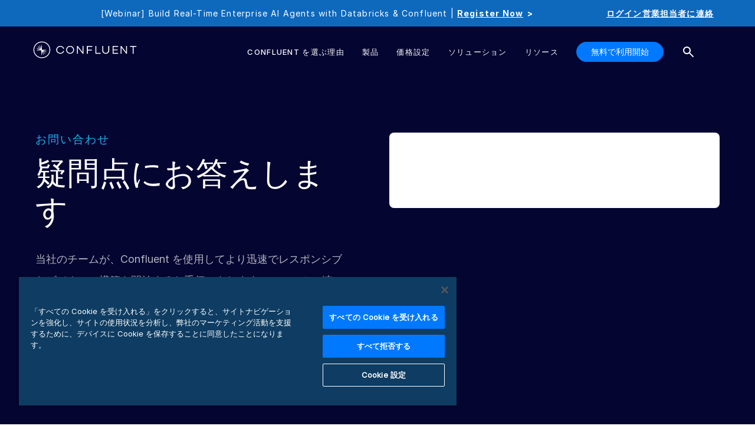

--- FILE ---
content_type: image/svg+xml
request_url: https://images.ctfassets.net/8vofjvai1hpv/6O5u78TWeEQZ0B1knsRQ0H/294abe434a874f1b3287ff71cd06b393/contact_git_hub_dark.svg
body_size: 1447
content:
<svg width="28" height="27" viewBox="0 0 28 27" fill="none" xmlns="http://www.w3.org/2000/svg">
<path id="Vector" d="M17.9333 26.1666C17.9137 26.1588 17.894 26.148 17.8734 26.144C17.5316 26.0743 17.3381 25.8476 17.3381 25.4961C17.3381 24.8718 17.347 24.2464 17.347 23.6221C17.347 22.9064 17.3627 22.1898 17.3332 21.4761C17.2998 20.6947 17.0769 19.9741 16.4974 19.4057C16.4925 19.4008 16.4925 19.39 16.4886 19.3772C16.7754 19.3331 17.0631 19.2948 17.348 19.2447C18.2545 19.0857 19.1276 18.8275 19.9271 18.3563C21.0565 17.6897 21.7863 16.709 22.1693 15.4672C22.516 14.3421 22.6221 13.1887 22.4836 12.0214C22.3628 10.9956 21.9405 10.0924 21.2589 9.3149C21.1931 9.24029 21.1813 9.18139 21.2137 9.08617C21.5299 8.14178 21.4975 7.19347 21.2304 6.24515C21.1872 6.09103 21.1272 5.94181 21.0811 5.78866C21.0536 5.6954 20.9986 5.66105 20.9023 5.65417C20.4653 5.62276 20.0479 5.71798 19.6393 5.85542C18.8644 6.11557 18.1612 6.5161 17.4855 6.96866C17.402 7.02462 17.3303 7.03738 17.234 7.01185C16.079 6.69869 14.9014 6.56911 13.7062 6.59954C12.7535 6.62408 11.8136 6.7468 10.8933 6.99909C10.7529 7.03738 10.6537 7.01676 10.5348 6.93823C9.81589 6.46505 9.06651 6.04881 8.23562 5.80143C7.88499 5.69737 7.52749 5.62669 7.15919 5.66203C7.10615 5.66694 7.02758 5.70817 7.01089 5.75136C6.60722 6.79883 6.48937 7.86887 6.81838 8.95855C6.87633 9.15096 6.85472 9.26876 6.72508 9.42387C5.93445 10.3722 5.5524 11.4736 5.5357 12.7057C5.52294 13.6874 5.6241 14.6533 5.9374 15.5889C6.44713 17.1095 7.46071 18.1531 8.9408 18.7549C9.73437 19.0768 10.5633 19.2486 11.4089 19.3537C11.46 19.3606 11.5111 19.3694 11.5779 19.3792C11.5032 19.4617 11.4345 19.5314 11.3726 19.607C11.0357 20.0173 10.857 20.4964 10.7735 21.0127C10.7558 21.1227 10.7116 21.1777 10.6114 21.216C9.93375 21.4781 9.24428 21.6047 8.52535 21.4084C7.82115 21.2169 7.31731 20.7644 6.93722 20.1616C6.66124 19.7238 6.33812 19.3321 5.90696 19.0386C5.47187 18.7421 4.99651 18.6243 4.47401 18.7234C4.42392 18.7333 4.37285 18.7509 4.32767 18.7735C4.20392 18.8354 4.15874 18.9414 4.24026 19.0513C4.33847 19.1848 4.44847 19.3301 4.58793 19.4116C5.43258 19.9044 5.86767 20.7104 6.23499 21.5595C6.58758 22.3763 7.21321 22.8387 8.05294 23.0458C8.79937 23.2304 9.55071 23.1921 10.3021 23.0851C10.4219 23.0684 10.5407 23.0488 10.6841 23.0262C10.6841 23.0851 10.6841 23.1352 10.6841 23.1842C10.688 23.9264 10.6762 24.6686 10.6998 25.4097C10.7195 26.0223 10.2353 26.2785 9.71669 26.1058C8.38098 25.663 7.14839 25.0151 6.02678 24.1659C3.41624 22.1888 1.72891 19.606 0.993287 16.4135C0.649537 14.9213 0.581769 13.4105 0.768376 11.8899C1.09936 9.19317 2.15124 6.81061 3.93285 4.7628C5.80383 2.61191 8.13642 1.19925 10.912 0.530722C12.3754 0.178295 13.8584 0.0830709 15.3571 0.23916C18.2113 0.537594 20.7197 1.63316 22.8597 3.54059C25.1157 5.55306 26.5339 8.05441 27.0948 11.027C27.2057 11.617 27.2411 12.2217 27.3118 12.8195C27.3177 12.8706 27.3265 12.9207 27.3334 12.9707C27.3334 13.3261 27.3334 13.6825 27.3334 14.0378C27.3256 14.0879 27.3157 14.1389 27.3098 14.189C27.2627 14.6504 27.2372 15.1147 27.1665 15.5722C26.8797 17.408 26.2432 19.1161 25.2267 20.6721C23.4903 23.3325 21.1331 25.1977 18.0895 26.1656C18.0374 26.1666 17.9854 26.1666 17.9333 26.1666Z" fill="white"/>
</svg>


--- FILE ---
content_type: text/plain
request_url: https://c.6sc.co/
body_size: 2
content:
6suuid=5218d0176ddb3b00f55171692603000036150400

--- FILE ---
content_type: image/svg+xml
request_url: https://images.ctfassets.net/8vofjvai1hpv/LN1hI9tcNSJMBUCIlzzfO/af949f449807c2395dce6f29c09ed41e/contact_linkedIn_dark.svg
body_size: 1233
content:
<svg width="28" height="29" viewBox="0 0 28 29" fill="none" xmlns="http://www.w3.org/2000/svg">
<g id="Group 98">
<path id="Rectangle 95" d="M0 4.5C0 2.29086 1.79086 0.5 4 0.5H24C26.2091 0.5 28 2.29086 28 4.5V24.5C28 26.7091 26.2091 28.5 24 28.5H4C1.79086 28.5 0 26.7091 0 24.5V4.5Z" fill="white"/>
<g id="in">
<path d="M8.88907 12.0759V23.8257H6.1748V12.0759H8.88907ZM5.76465 7.19024C5.76465 6.71574 5.93756 6.30559 6.28338 5.95977C6.62919 5.61395 7.04337 5.44104 7.52591 5.44104C8.01649 5.44104 8.43469 5.61395 8.7805 5.95977C9.12632 6.29754 9.29923 6.71172 9.29923 7.2023C9.29923 7.69288 9.12632 8.11108 8.7805 8.45689C8.44273 8.80271 8.02855 8.97562 7.53797 8.97562C7.04739 8.97562 6.62919 8.80271 6.28338 8.45689C5.93756 8.11108 5.76465 7.68886 5.76465 7.19024Z" fill="#040531"/>
<path d="M12.3271 12.0759H15.0535V13.1616C16.0025 12.2207 17.0721 11.7502 18.2624 11.7502C19.6295 11.7502 20.6951 12.1805 21.4592 13.041C22.1186 13.7728 22.4484 14.9671 22.4484 16.6238V23.8257H19.722V17.2632C19.722 16.1051 19.5612 15.3049 19.2395 14.8626C18.9258 14.4122 18.3548 14.187 17.5265 14.187C16.6257 14.187 15.9864 14.4846 15.6084 15.0797C15.2385 15.6668 15.0535 16.6922 15.0535 18.1559V23.8257H12.3271V12.0759Z" fill="#040531"/>
</g>
<path id="in (Stroke)" fill-rule="evenodd" clip-rule="evenodd" d="M9.22249 11.7427V24.1591H5.84155V11.7427H9.22249ZM11.9939 11.7427H15.3869V12.4256C16.2498 11.759 17.2101 11.417 18.2624 11.417C19.7048 11.417 20.8685 11.8742 21.7077 12.8188C22.4488 13.642 22.7818 14.9375 22.7818 16.6239V24.1591H19.3888V17.2633C19.3888 16.1119 19.2241 15.4081 18.97 15.0587L18.966 15.0532C18.7418 14.7313 18.3041 14.5204 17.5266 14.5204C16.7042 14.5204 16.19 14.7864 15.8902 15.258C15.5747 15.7591 15.3869 16.6998 15.3869 18.156V24.1591H11.9939V11.7427ZM15.6085 15.0798C15.9865 14.4847 16.6258 14.1871 17.5266 14.1871C18.3549 14.1871 18.9259 14.4123 19.2396 14.8627C19.5613 15.305 19.7221 16.1052 19.7221 17.2633V23.8258H22.4484V16.6239C22.4484 14.9672 22.1187 13.7729 21.4592 13.0411C20.6952 12.1806 19.6296 11.7503 18.2624 11.7503C17.2095 11.7503 16.251 12.1185 15.3869 12.8548C15.2742 12.9508 15.1631 13.0531 15.0536 13.1617V12.076H12.3272V23.8258H15.0536V18.156C15.0536 16.6923 15.2385 15.6669 15.6085 15.0798ZM5.4314 7.19032C5.4314 6.62443 5.64157 6.13033 6.04775 5.72415C6.45514 5.31677 6.95371 5.10779 7.52599 5.10779C8.10401 5.10779 8.60659 5.31512 9.01489 5.72275C9.42507 6.12406 9.63264 6.62419 9.63264 7.20238C9.63264 7.7804 9.42531 8.28298 9.01768 8.69128C8.61637 9.10146 8.11624 9.30904 7.53805 9.30904C6.95938 9.30904 6.4563 9.10123 6.04775 8.69268C5.63807 8.28299 5.4314 7.77541 5.4314 7.19032ZM8.78058 8.45698C9.1264 8.11116 9.29931 7.69296 9.29931 7.20238C9.29931 6.7118 9.1264 6.29762 8.78058 5.95985C8.43477 5.61403 8.01657 5.44112 7.52599 5.44112C7.04345 5.44112 6.62927 5.61403 6.28346 5.95985C5.93764 6.30567 5.76473 6.71582 5.76473 7.19032C5.76473 7.68894 5.93764 8.11116 6.28346 8.45698C6.62927 8.80279 7.04747 8.9757 7.53805 8.9757C8.02863 8.9757 8.44281 8.80279 8.78058 8.45698ZM8.88916 12.076H6.17489V23.8258H8.88916V12.076Z" fill="#040531"/>
</g>
</svg>


--- FILE ---
content_type: image/svg+xml
request_url: https://images.ctfassets.net/8vofjvai1hpv/LN1hI9tcNSJMBUCIlzzfO/af949f449807c2395dce6f29c09ed41e/contact_linkedIn_dark.svg
body_size: 1232
content:
<svg width="28" height="29" viewBox="0 0 28 29" fill="none" xmlns="http://www.w3.org/2000/svg">
<g id="Group 98">
<path id="Rectangle 95" d="M0 4.5C0 2.29086 1.79086 0.5 4 0.5H24C26.2091 0.5 28 2.29086 28 4.5V24.5C28 26.7091 26.2091 28.5 24 28.5H4C1.79086 28.5 0 26.7091 0 24.5V4.5Z" fill="white"/>
<g id="in">
<path d="M8.88907 12.0759V23.8257H6.1748V12.0759H8.88907ZM5.76465 7.19024C5.76465 6.71574 5.93756 6.30559 6.28338 5.95977C6.62919 5.61395 7.04337 5.44104 7.52591 5.44104C8.01649 5.44104 8.43469 5.61395 8.7805 5.95977C9.12632 6.29754 9.29923 6.71172 9.29923 7.2023C9.29923 7.69288 9.12632 8.11108 8.7805 8.45689C8.44273 8.80271 8.02855 8.97562 7.53797 8.97562C7.04739 8.97562 6.62919 8.80271 6.28338 8.45689C5.93756 8.11108 5.76465 7.68886 5.76465 7.19024Z" fill="#040531"/>
<path d="M12.3271 12.0759H15.0535V13.1616C16.0025 12.2207 17.0721 11.7502 18.2624 11.7502C19.6295 11.7502 20.6951 12.1805 21.4592 13.041C22.1186 13.7728 22.4484 14.9671 22.4484 16.6238V23.8257H19.722V17.2632C19.722 16.1051 19.5612 15.3049 19.2395 14.8626C18.9258 14.4122 18.3548 14.187 17.5265 14.187C16.6257 14.187 15.9864 14.4846 15.6084 15.0797C15.2385 15.6668 15.0535 16.6922 15.0535 18.1559V23.8257H12.3271V12.0759Z" fill="#040531"/>
</g>
<path id="in (Stroke)" fill-rule="evenodd" clip-rule="evenodd" d="M9.22249 11.7427V24.1591H5.84155V11.7427H9.22249ZM11.9939 11.7427H15.3869V12.4256C16.2498 11.759 17.2101 11.417 18.2624 11.417C19.7048 11.417 20.8685 11.8742 21.7077 12.8188C22.4488 13.642 22.7818 14.9375 22.7818 16.6239V24.1591H19.3888V17.2633C19.3888 16.1119 19.2241 15.4081 18.97 15.0587L18.966 15.0532C18.7418 14.7313 18.3041 14.5204 17.5266 14.5204C16.7042 14.5204 16.19 14.7864 15.8902 15.258C15.5747 15.7591 15.3869 16.6998 15.3869 18.156V24.1591H11.9939V11.7427ZM15.6085 15.0798C15.9865 14.4847 16.6258 14.1871 17.5266 14.1871C18.3549 14.1871 18.9259 14.4123 19.2396 14.8627C19.5613 15.305 19.7221 16.1052 19.7221 17.2633V23.8258H22.4484V16.6239C22.4484 14.9672 22.1187 13.7729 21.4592 13.0411C20.6952 12.1806 19.6296 11.7503 18.2624 11.7503C17.2095 11.7503 16.251 12.1185 15.3869 12.8548C15.2742 12.9508 15.1631 13.0531 15.0536 13.1617V12.076H12.3272V23.8258H15.0536V18.156C15.0536 16.6923 15.2385 15.6669 15.6085 15.0798ZM5.4314 7.19032C5.4314 6.62443 5.64157 6.13033 6.04775 5.72415C6.45514 5.31677 6.95371 5.10779 7.52599 5.10779C8.10401 5.10779 8.60659 5.31512 9.01489 5.72275C9.42507 6.12406 9.63264 6.62419 9.63264 7.20238C9.63264 7.7804 9.42531 8.28298 9.01768 8.69128C8.61637 9.10146 8.11624 9.30904 7.53805 9.30904C6.95938 9.30904 6.4563 9.10123 6.04775 8.69268C5.63807 8.28299 5.4314 7.77541 5.4314 7.19032ZM8.78058 8.45698C9.1264 8.11116 9.29931 7.69296 9.29931 7.20238C9.29931 6.7118 9.1264 6.29762 8.78058 5.95985C8.43477 5.61403 8.01657 5.44112 7.52599 5.44112C7.04345 5.44112 6.62927 5.61403 6.28346 5.95985C5.93764 6.30567 5.76473 6.71582 5.76473 7.19032C5.76473 7.68894 5.93764 8.11116 6.28346 8.45698C6.62927 8.80279 7.04747 8.9757 7.53805 8.9757C8.02863 8.9757 8.44281 8.80279 8.78058 8.45698ZM8.88916 12.076H6.17489V23.8258H8.88916V12.076Z" fill="#040531"/>
</g>
</svg>


--- FILE ---
content_type: image/svg+xml
request_url: https://images.ctfassets.net/8vofjvai1hpv/633MnfBEiYlP8SxrskncuV/ea393bac634d85ae6acfd9eb585ddcdd/contact_twitter_dark.svg
body_size: 844
content:
<svg width="32" height="33" viewBox="0 0 32 33" fill="none" xmlns="http://www.w3.org/2000/svg">
<g id="icon-twitter">
<path id="Union" fill-rule="evenodd" clip-rule="evenodd" d="M27.082 11.8042C26.9882 14.8999 25.112 21.9356 18.3577 25.3128C11.6034 28.6899 5.03671 26.5323 2.59766 25.0314C4.38004 24.9375 8.45139 24.2996 10.4777 22.4985C9.25815 22.4047 6.53767 21.5416 5.41195 18.8399H7.94481C6.35005 18.1832 3.2168 16.1382 3.44194 13.2113L5.69338 13.7742C4.47385 12.4608 2.48508 9.15875 4.28623 6.45702C5.59957 8.52084 9.74596 12.5359 15.8248 12.0856C15.835 12.0849 15.8452 12.0841 15.8554 12.0833C15.8352 11.8991 15.8248 11.7122 15.8248 11.5229C15.8248 8.56972 18.3448 6.17572 21.4534 6.17572C22.702 6.17572 23.8557 6.56197 24.7892 7.21556L28.4892 5.89417L26.2162 8.67216C26.2639 8.74381 26.3097 8.81661 26.3538 8.8905L29.3334 8.1456L26.9351 10.3041C27.0312 10.6956 27.082 11.1036 27.082 11.5229C27.082 11.6126 27.0797 11.7017 27.0751 11.7903L27.082 11.8042Z" fill="white"/>
</g>
</svg>


--- FILE ---
content_type: application/javascript
request_url: https://cdn.cookielaw.org/consent/5ab46570-911d-43b2-aa37-36f78d3343cf/OtAutoBlock.js
body_size: 39564
content:
!function(){function q(a){var c=[],b=[],e=function(g){for(var h={},d=0;d<u.length;d++){var f=u[d];if(f.Tag===g){h=f;break}var l=void 0,k=f.Tag;var C=(k=-1!==k.indexOf("http:")?k.replace("http:",""):k.replace("https:",""),-1!==(l=k.indexOf("?"))?k.replace(k.substring(l),""):k);if(g&&(-1!==g.indexOf(C)||-1!==f.Tag.indexOf(g))){h=f;break}}return h}(a);return e.CategoryId&&(c=e.CategoryId),e.Vendor&&(b=e.Vendor.split(":")),!e.Tag&&D&&(b=c=function(g){var h=[],d=function(f){var l=document.createElement("a");
return l.href=f,-1!==(f=l.hostname.split(".")).indexOf("www")||2<f.length?f.slice(1).join("."):l.hostname}(g);v.some(function(f){return f===d})&&(h=["C0004"]);return h}(a)),{categoryIds:c,vsCatIds:b}}function w(a){return!a||!a.length||(a&&window.OptanonActiveGroups?a.every(function(c){return-1!==window.OptanonActiveGroups.indexOf(","+c+",")}):void 0)}function m(a,c){void 0===c&&(c=null);var b=window,e=b.OneTrust&&b.OneTrust.IsVendorServiceEnabled;b=e&&b.OneTrust.IsVendorServiceEnabled();return"Categories"===
r||"All"===r&&e&&!b?w(a):("Vendors"===r||"All"===r&&e&&b)&&w(c)}function n(a){a=a.getAttribute("class")||"";return-1!==a.indexOf("optanon-category")||-1!==a.indexOf("ot-vscat")}function p(a){return a.hasAttribute("data-ot-ignore")}function x(a,c,b){void 0===b&&(b=null);var e=a.join("-"),g=b&&b.join("-"),h=c.getAttribute("class")||"",d="",f=!1;a&&a.length&&-1===h.indexOf("optanon-category-"+e)&&(d=("optanon-category-"+e).trim(),f=!0);b&&b.length&&-1===h.indexOf("ot-vscat-"+g)&&(d+=" "+("ot-vscat-"+
g).trim(),f=!0);f&&c.setAttribute("class",d+" "+h)}function y(a,c,b){void 0===b&&(b=null);var e;a=a.join("-");b=b&&b.join("-");return-1===c.indexOf("optanon-category-"+a)&&(e=("optanon-category-"+a).trim()),-1===c.indexOf("ot-vscat-"+b)&&(e+=" "+("ot-vscat-"+b).trim()),e+" "+c}function z(a){var c,b=q(a.src||"");(b.categoryIds.length||b.vsCatIds.length)&&(x(b.categoryIds,a,b.vsCatIds),m(b.categoryIds,b.vsCatIds)||(a.type="text/plain"),a.addEventListener("beforescriptexecute",c=function(e){"text/plain"===
a.getAttribute("type")&&e.preventDefault();a.removeEventListener("beforescriptexecute",c)}))}function A(a){var c=a.src||"",b=q(c);(b.categoryIds.length||b.vsCatIds.length)&&(x(b.categoryIds,a,b.vsCatIds),m(b.categoryIds,b.vsCatIds)||(a.removeAttribute("src"),a.setAttribute("data-src",c)))}var u=JSON.parse('[{"Tag":"https://js.driftt.com/include/1722489000000/mm7nabris7ki.js","CategoryId":["C0002","C0003"],"Vendor":null},{"Tag":"https://www.youtube.com/embed/9DGydkBy3uE","CategoryId":["C0004"],"Vendor":null},{"Tag":"https://www.slideshare.net/slideshow/embed_code/key/hPbqKgY3vi2CdW","CategoryId":["C0004"],"Vendor":null},{"Tag":"https://js.driftt.com/include/1624060500000/mm7nabris7ki.js","CategoryId":["C0002"],"Vendor":null},{"Tag":"https://www.slideshare.net/slideshow/embed_code/key/615a0HMIZtv7AP","CategoryId":["C0004"],"Vendor":null},{"Tag":"https://js.driftt.com/include/1722468900000/mm7nabris7ki.js","CategoryId":["C0002"],"Vendor":null},{"Tag":"https://js.driftt.com/include/1722498300000/mm7nabris7ki.js","CategoryId":["C0002","C0003"],"Vendor":null},{"Tag":"https://js.driftt.com/include/1722380400000/mm7nabris7ki.js","CategoryId":["C0002","C0003"],"Vendor":null},{"Tag":"https://js.driftt.com/include/1722420600000/mm7nabris7ki.js","CategoryId":["C0002"],"Vendor":null},{"Tag":"https://www.slideshare.net/slideshow/embed_code/key/nGWtGsJbIpm21u","CategoryId":["C0004"],"Vendor":null},{"Tag":"https://js.driftt.com/include/1714467600000/mm7nabris7ki.js","CategoryId":["C0002"],"Vendor":null},{"Tag":"https://js.driftt.com/include/1707006000000/mm7nabris7ki.js","CategoryId":["C0002"],"Vendor":null},{"Tag":"https://www.slideshare.net/slideshow/embed_code/key/ooAbaxhH0zs5tz","CategoryId":["C0004"],"Vendor":null},{"Tag":"https://www.youtube.com/embed/COCvMU2Fi0Q","CategoryId":["C0004"],"Vendor":null},{"Tag":"https://js.driftt.com/include/1722371100000/mm7nabris7ki.js","CategoryId":["C0002","C0003"],"Vendor":null},{"Tag":"https://js.driftt.com/include/1722253500000/mm7nabris7ki.js","CategoryId":["C0002"],"Vendor":null},{"Tag":"https://www.slideshare.net/slideshow/embed_code/key/IEhDkgK35tCMjQ","CategoryId":["C0004"],"Vendor":null},{"Tag":"https://www.slideshare.net/slideshow/embed_code/key/I9esPGFbMfxvbG","CategoryId":["C0004"],"Vendor":null},{"Tag":"https://js.driftt.com/include/1706904000000/mm7nabris7ki.js","CategoryId":["C0002"],"Vendor":null},{"Tag":"https://www.slideshare.net/slideshow/embed_code/key/DsYeBZnDpsYGkq","CategoryId":["C0004"],"Vendor":null},{"Tag":"https://www.slideshare.net/slideshow/embed_code/key/8PIZGo8JLBRUYI","CategoryId":["C0004"],"Vendor":null},{"Tag":"https://js.driftt.com/include/1706690700000/mm7nabris7ki.js","CategoryId":["C0002"],"Vendor":null},{"Tag":"https://js.driftt.com/include/1722323100000/mm7nabris7ki.js","CategoryId":["C0002"],"Vendor":null},{"Tag":"https://www.slideshare.net/slideshow/embed_code/key/a5LmBtk5tNOJpl","CategoryId":["C0004"],"Vendor":null},{"Tag":"https://js.driftt.com/include/1681236600000/mm7nabris7ki.js","CategoryId":["C0002"],"Vendor":null},{"Tag":"https://js.driftt.com/include/1707015300000/mm7nabris7ki.js","CategoryId":["C0002"],"Vendor":null},{"Tag":"https://www.youtube.com/embed/BuE6JvQE_CY","CategoryId":["C0004"],"Vendor":null},{"Tag":"https://www.slideshare.net/slideshow/embed_code/key/tcttnuIxsO3rXq","CategoryId":["C0004"],"Vendor":null},{"Tag":"https://js.driftt.com/include/1714620300000/mm7nabris7ki.js","CategoryId":["C0002"],"Vendor":null},{"Tag":"https://js.driftt.com/include/1722244200000/mm7nabris7ki.js","CategoryId":["C0002","C0003"],"Vendor":null},{"Tag":"https://www.slideshare.net/slideshow/embed_code/key/2Vy79hKkDhZdnT","CategoryId":["C0004"],"Vendor":null},{"Tag":"https://js.driftt.com/include/1706681400000/mm7nabris7ki.js","CategoryId":["C0002"],"Vendor":null},{"Tag":"https://js.driftt.com/include/1722450000000/mm7nabris7ki.js","CategoryId":["C0002","C0003"],"Vendor":null},{"Tag":"https://js.driftt.com/include/1714708800000/mm7nabris7ki.js","CategoryId":["C0002"],"Vendor":null},{"Tag":"https://js.driftt.com/include/1706707500000/mm7nabris7ki.js","CategoryId":["C0002"],"Vendor":null},{"Tag":"https://www.confluent.io/en-gb/app-c15aede8aabf9ae1af1c.js","CategoryId":["C0002","C0003","C0004"],"Vendor":null},{"Tag":"https://www.slideshare.net/slideshow/embed_code/key/sUejaxymy4zAFo","CategoryId":["C0004"],"Vendor":null},{"Tag":"https://js.driftt.com/include/1706887500000/mm7nabris7ki.js","CategoryId":["C0002"],"Vendor":null},{"Tag":"https://js.driftt.com/include/1706843700000/mm7nabris7ki.js","CategoryId":["C0002"],"Vendor":null},{"Tag":"https://www.confluent.io/hub/app-80449afb33d3d4480aed.js","CategoryId":["C0002"],"Vendor":null},{"Tag":"https://www.youtube.com/embed/y9BStKvVzSs","CategoryId":["C0004"],"Vendor":null},{"Tag":"https://www.youtube.com/embed/sNqwJT2WguQ","CategoryId":["C0004"],"Vendor":null},{"Tag":"https://www.slideshare.net/slideshow/embed_code/key/euTxGicsn1SJmB","CategoryId":["C0004"],"Vendor":null},{"Tag":"https://js.driftt.com/include/1706672100000/mm7nabris7ki.js","CategoryId":["C0002"],"Vendor":null},{"Tag":"https://www.slideshare.net/slideshow/embed_code/key/jr6exOCAJnPSqq","CategoryId":["C0004"],"Vendor":null},{"Tag":"https://www.youtube.com/embed/J6adhl3wEj4","CategoryId":["C0004"],"Vendor":null},{"Tag":"https://drive.google.com/file/d/1x9s1t2f3LL7-6pNj0P55ONLZjN5HZAdo/view","CategoryId":["C0004"],"Vendor":null},{"Tag":"https://js.driftt.com/include/1714458300000/mm7nabris7ki.js","CategoryId":["C0002"],"Vendor":null},{"Tag":"https://www.youtube.com/embed/P4XctxejBFI","CategoryId":["C0004"],"Vendor":null},{"Tag":"https://www.slideshare.net/slideshow/embed_code/key/FjIrcY98SUysVW","CategoryId":["C0004"],"Vendor":null},{"Tag":"https://www.youtube.com/embed/znQxByvlXTE","CategoryId":["C0004"],"Vendor":null},{"Tag":"https://www.slideshare.net/slideshow/embed_code/key/8RLfBrtQ7qSIxX","CategoryId":["C0004"],"Vendor":null},{"Tag":"https://www.slideshare.net/slideshow/embed_code/key/61Mlt9LrYrQmfH","CategoryId":["C0004"],"Vendor":null},{"Tag":"https://www.confluent.io/en-gb/framework-ace429bbacdf53fe0dd0.js","CategoryId":["C0002"],"Vendor":null},{"Tag":"https://www.slideshare.net/slideshow/embed_code/key/mHVHaXPZ3KCIbW","CategoryId":["C0004"],"Vendor":null},{"Tag":"https://js.driftt.com/include/1722394800000/mm7nabris7ki.js","CategoryId":["C0002"],"Vendor":null},{"Tag":"https://gist.github.com/c26c68f18959d1ee8a18a8ac94333d0c.json","CategoryId":["C0002","C0003"],"Vendor":null},{"Tag":"https://www.youtube.com/embed/_rJl3pJj8TE","CategoryId":["C0004"],"Vendor":null},{"Tag":"https://www.slideshare.net/slideshow/embed_code/key/vLK4oKIKgxQ6wQ","CategoryId":["C0004"],"Vendor":null},{"Tag":"https://js.driftt.com/include/1683357600000/mm7nabris7ki.js","CategoryId":["C0002"],"Vendor":null},{"Tag":"https://www.slideshare.net/slideshow/embed_code/key/svCjzABz0JiRwt","CategoryId":["C0004"],"Vendor":null},{"Tag":"https://js.driftt.com/include/1707082500000/mm7nabris7ki.js","CategoryId":["C0002"],"Vendor":null},{"Tag":"https://www.youtube.com/embed/rT5gwljkjWM","CategoryId":["C0004"],"Vendor":null},{"Tag":"https://js.driftt.com/include/1683396300000/mm7nabris7ki.js","CategoryId":["C0002"],"Vendor":null},{"Tag":"https://js.driftt.com/include/1706746200000/mm7nabris7ki.js","CategoryId":["C0002"],"Vendor":null},{"Tag":"https://js.driftt.com/include/1722249300000/mm7nabris7ki.js","CategoryId":["C0002","C0003"],"Vendor":null},{"Tag":"https://js.driftt.com/include/1722219900000/mm7nabris7ki.js","CategoryId":["C0002"],"Vendor":null},{"Tag":"https://www.slideshare.net/slideshow/embed_code/key/CpfsDZ1i5h8sOd","CategoryId":["C0004"],"Vendor":null},{"Tag":"https://www.slideshare.net/slideshow/embed_code/key/oMxWEtazSJVQ9m","CategoryId":["C0004"],"Vendor":null},{"Tag":"https://js.driftt.com/include/1722504600000/mm7nabris7ki.js","CategoryId":["C0002"],"Vendor":null},{"Tag":"https://js.driftt.com/include/1714502700000/mm7nabris7ki.js","CategoryId":["C0002"],"Vendor":null},{"Tag":"https://www.youtube.com/embed/C-rUyWmRJSQ","CategoryId":["C0004"],"Vendor":null},{"Tag":"https://www.slideshare.net/slideshow/embed_code/key/k5v9ububiyvF1s","CategoryId":["C0004"],"Vendor":null},{"Tag":"https://js.driftt.com/include/1722376200000/mm7nabris7ki.js","CategoryId":["C0002"],"Vendor":null},{"Tag":"https://www.youtube.com/embed/yFzemqR5bbM","CategoryId":["C0004"],"Vendor":null},{"Tag":"https://js.driftt.com/include/1706676600000/mm7nabris7ki.js","CategoryId":["C0002"],"Vendor":null},{"Tag":"https://js.driftt.com/include/1682172000000/mm7nabris7ki.js","CategoryId":["C0002"],"Vendor":null},{"Tag":"https://js.driftt.com/include/1681197000000/mm7nabris7ki.js","CategoryId":["C0002"],"Vendor":null},{"Tag":"https://www.slideshare.net/slideshow/embed_code/key/eCOeJg8VJqObOP","CategoryId":["C0004"],"Vendor":null},{"Tag":"https://js.driftt.com/include/1681202700000/mm7nabris7ki.js","CategoryId":["C0002"],"Vendor":null},{"Tag":"https://js.driftt.com/include/1722341700000/mm7nabris7ki.js","CategoryId":["C0002"],"Vendor":null},{"Tag":"https://gist.github.com/confluentgist/5c4870e2af590465093fe89a9e0fa5b9.js","CategoryId":["C0002","C0003"],"Vendor":null},{"Tag":"https://www.slideshare.net/slideshow/embed_code/key/4ETGKdL17f7VFp","CategoryId":["C0004"],"Vendor":null},{"Tag":"https://js.driftt.com/include/1714654200000/mm7nabris7ki.js","CategoryId":["C0002"],"Vendor":null},{"Tag":"https://www.slideshare.net/slideshow/embed_code/key/38ypb2l6FhsEJe","CategoryId":["C0004"],"Vendor":null},{"Tag":"https://www.slideshare.net/slideshow/embed_code/key/nzuc7lvqljzwoI","CategoryId":["C0004"],"Vendor":null},{"Tag":"https://js.driftt.com/include/1722322500000/mm7nabris7ki.js","CategoryId":["C0002"],"Vendor":null},{"Tag":"https://js.driftt.com/include/1722225000000/mm7nabris7ki.js","CategoryId":["C0002","C0003"],"Vendor":null},{"Tag":"https://www.slideshare.net/slideshow/embed_code/key/1UU9nbyr09753z","CategoryId":["C0004"],"Vendor":null},{"Tag":"https://js.driftt.com/include/1706677200000/mm7nabris7ki.js","CategoryId":["C0002"],"Vendor":null},{"Tag":"https://www.youtube.com/embed/eJLi_sYpob0","CategoryId":["C0004"],"Vendor":null},{"Tag":"https://www.slideshare.net/slideshow/embed_code/key/hiA1uc6U4F7sO9","CategoryId":["C0004"],"Vendor":null},{"Tag":"https://www.youtube.com/embed/x9l_6E4jIQY","CategoryId":["C0004"],"Vendor":null},{"Tag":"https://js.driftt.com/include/1714545900000/mm7nabris7ki.js","CategoryId":["C0002"],"Vendor":null},{"Tag":"https://gist.github.com/danieljameskay/7337fcf9553efddd28b0ec7a956c0c42.json","CategoryId":["C0002","C0003"],"Vendor":null},{"Tag":"https://js.driftt.com/include/1714463100000/mm7nabris7ki.js","CategoryId":["C0002"],"Vendor":null},{"Tag":"https://cdn-images-2.medium.com/max/800/1*8tk4o7FvffYY8fH5vXfp5w.png","CategoryId":["C0003"],"Vendor":null},{"Tag":"https://www.slideshare.net/slideshow/embed_code/key/FPpSKjFCFrqMg2","CategoryId":["C0004"],"Vendor":null},{"Tag":"https://js.driftt.com/include/1681167600000/mm7nabris7ki.js","CategoryId":["C0002"],"Vendor":null},{"Tag":"https://gist.github.com/confluentgist/f8149259a04033b36b81ebfd972a6e05.js","CategoryId":["C0002","C0003"],"Vendor":null},{"Tag":"https://www.slideshare.net/slideshow/embed_code/key/i7ej1iHI16Senz","CategoryId":["C0004"],"Vendor":null},{"Tag":"https://www.slideshare.net/slideshow/embed_code/key/NJcCnGpXH4U6rs","CategoryId":["C0004"],"Vendor":null},{"Tag":"https://cdn-images-1.medium.com/max/1200/1*zeJxllBRw0ozVx-_6TOXEQ.jpeg","CategoryId":["C0003"],"Vendor":null},{"Tag":"https://js.driftt.com/include/1706708100000/mm7nabris7ki.js","CategoryId":["C0002"],"Vendor":null},{"Tag":"https://cdn.b0e8.com/conv_v3.js","CategoryId":["C0002"],"Vendor":null},{"Tag":"https://js.driftt.com/include/1722479100000/mm7nabris7ki.js","CategoryId":["C0002"],"Vendor":null},{"Tag":"https://js.driftt.com/include/1722252900000/mm7nabris7ki.js","CategoryId":["C0002"],"Vendor":null},{"Tag":"https://js.driftt.com/include/1722337500000/mm7nabris7ki.js","CategoryId":["C0002","C0003"],"Vendor":null},{"Tag":"https://gist.github.com/andrewstevenson/435de0a3938f3d3bdb86a4d66c587043.js","CategoryId":["C0002","C0003"],"Vendor":null},{"Tag":"https://www.slideshare.net/slideshow/embed_code/key/1Cv8vxepb8kAcy","CategoryId":["C0004"],"Vendor":null},{"Tag":"https://www.slideshare.net/slideshow/embed_code/key/qzqp8JUkiyiT6O","CategoryId":["C0004"],"Vendor":null},{"Tag":"https://www.slideshare.net/slideshow/embed_code/key/3VIAaVI93aGzv9","CategoryId":["C0004"],"Vendor":null},{"Tag":"https://js.driftt.com/include/1722416400000/mm7nabris7ki.js","CategoryId":["C0002"],"Vendor":null},{"Tag":"https://www.slideshare.net/slideshow/embed_code/key/E2V8KzaQUSCoYC","CategoryId":["C0004"],"Vendor":null},{"Tag":"https://js.driftt.com/include/1722346800000/mm7nabris7ki.js","CategoryId":["C0002"],"Vendor":null},{"Tag":"https://www.youtube.com/embed/YvVf97xeYkw","CategoryId":["C0004"],"Vendor":null},{"Tag":"https://js.driftt.com/include/1722287400000/mm7nabris7ki.js","CategoryId":["C0002","C0003"],"Vendor":null},{"Tag":"https://www.slideshare.net/slideshow/embed_code/key/7n6HwldmgfRdsJ","CategoryId":["C0004"],"Vendor":null},{"Tag":"https://js.driftt.com/include/1707048900000/mm7nabris7ki.js","CategoryId":["C0002"],"Vendor":null},{"Tag":"https://js.driftt.com/include/1706727000000/mm7nabris7ki.js","CategoryId":["C0002"],"Vendor":null},{"Tag":"https://js.driftt.com/include/1722288000000/mm7nabris7ki.js","CategoryId":["C0002"],"Vendor":null},{"Tag":"https://cdn-images-1.medium.com/max/1600/1*OwK6V7cI3PHKhO7hmBn4Tg.jpeg","CategoryId":["C0003"],"Vendor":null},{"Tag":"https://www.slideshare.net/slideshow/embed_code/key/Lk5JyB0twLrzc3","CategoryId":["C0004"],"Vendor":null},{"Tag":"https://www.slideshare.net/slideshow/embed_code/key/v7z8tbP5e7ljEB","CategoryId":["C0004"],"Vendor":null},{"Tag":"https://gist.github.com/apurvam/379268c87ec9021a0c710504129dea3e.js","CategoryId":["C0002","C0003"],"Vendor":null},{"Tag":"https://www.youtube.com/embed/8eLa94PP7yA","CategoryId":["C0004"],"Vendor":null},{"Tag":"https://js.driftt.com/include/1722381000000/mm7nabris7ki.js","CategoryId":["C0002"],"Vendor":null},{"Tag":"https://js.driftt.com/include/1714653900000/mm7nabris7ki.js","CategoryId":["C0002"],"Vendor":null},{"Tag":"https://js.driftt.com/include/1706685900000/mm7nabris7ki.js","CategoryId":["C0002"],"Vendor":null},{"Tag":"https://www.slideshare.net/slideshow/embed_code/key/f4G5y5ttiLOT0e","CategoryId":["C0004"],"Vendor":null},{"Tag":"https://syndication.twitter.com/settings","CategoryId":["C0004"],"Vendor":null},{"Tag":"https://www.slideshare.net/slideshow/embed_code/key/Lg9nh2LpTMYOiK","CategoryId":["C0004"],"Vendor":null},{"Tag":"https://www.slideshare.net/slideshow/embed_code/key/3fRwK5ooznyFQl","CategoryId":["C0004"],"Vendor":null},{"Tag":"https://js.driftt.com/include/1714438800000/mm7nabris7ki.js","CategoryId":["C0002"],"Vendor":null},{"Tag":"https://www.slideshare.net/slideshow/embed_code/key/zejPS8znvAJzvA","CategoryId":["C0004"],"Vendor":null},{"Tag":"https://www.slideshare.net/slideshow/embed_code/key/DlgwYrnjmLLIOU","CategoryId":["C0004"],"Vendor":null},{"Tag":"https://js.driftt.com/include/1722248700000/mm7nabris7ki.js","CategoryId":["C0002","C0003"],"Vendor":null},{"Tag":"https://www.youtube.com/embed/hyn3oTSvHwY","CategoryId":["C0004"],"Vendor":null},{"Tag":"https://js.driftt.com/include/1714471800000/mm7nabris7ki.js","CategoryId":["C0002"],"Vendor":null},{"Tag":"https://www.slideshare.net/slideshow/embed_code/key/madhbY8E65IFlR","CategoryId":["C0004"],"Vendor":null},{"Tag":"https://js.driftt.com/include/1707033900000/mm7nabris7ki.js","CategoryId":["C0002"],"Vendor":null},{"Tag":"https://js.driftt.com/include/1706903400000/mm7nabris7ki.js","CategoryId":["C0002"],"Vendor":null},{"Tag":"https://www.youtube.com/embed/s0rJxy_kVEE","CategoryId":["C0004"],"Vendor":null},{"Tag":"https://js.driftt.com/include/1714443300000/mm7nabris7ki.js","CategoryId":["C0002"],"Vendor":null},{"Tag":"https://js.driftt.com/include/1722224700000/mm7nabris7ki.js","CategoryId":["C0002","C0003"],"Vendor":null},{"Tag":"https://js.driftt.com/include/1722342300000/mm7nabris7ki.js","CategoryId":["C0002"],"Vendor":null},{"Tag":"https://www.slideshare.net/slideshow/embed_code/key/BK0kiEkraczrkK","CategoryId":["C0004"],"Vendor":null},{"Tag":"https://www.confluent.io/app-5139c1584716cdc5a37b.js","CategoryId":["C0002"],"Vendor":null},{"Tag":"https://www.confluent.io/blog/penske-unlocks-vehicle-uptime-and-supply-chain-visibility-with-data-streaming-and-ai/","CategoryId":["C0003"],"Vendor":null},{"Tag":"https://js.driftt.com/include/1714541400000/mm7nabris7ki.js","CategoryId":["C0002"],"Vendor":null},{"Tag":"https://www.slideshare.net/slideshow/embed_code/key/8g5kTkO73lycLe","CategoryId":["C0004"],"Vendor":null},{"Tag":"https://www.youtube.com/embed/Ec24qT_xZRE","CategoryId":["C0004"],"Vendor":null},{"Tag":"https://js.driftt.com/include/1681217400000/mm7nabris7ki.js","CategoryId":["C0002"],"Vendor":null},{"Tag":"https://www.slideshare.net/slideshow/embed_code/key/DkkuUIuqKYyx6v","CategoryId":["C0004"],"Vendor":null},{"Tag":"https://www.slideshare.net/slideshow/embed_code/key/pwWs55RGdQ4fc5","CategoryId":["C0004"],"Vendor":null},{"Tag":"https://www.slideshare.net/slideshow/embed_code/key/EX0JMSMGEJGsNN","CategoryId":["C0004"],"Vendor":null},{"Tag":"https://www.slideshare.net/slideshow/embed_code/key/IxpKgjGVTFUeHB","CategoryId":["C0004"],"Vendor":null},{"Tag":"https://www.confluent.io/fr-fr/app-755ac2161496c9cda478.js","CategoryId":["C0002"],"Vendor":null},{"Tag":"https://www.youtube.com/embed/zWBVy-XuQiY","CategoryId":["C0004"],"Vendor":null},{"Tag":"https://js.driftt.com/include/1706990100000/mm7nabris7ki.js","CategoryId":["C0002"],"Vendor":null},{"Tag":"https://cdn-images-1.medium.com/max/1200/1*ZPbuw0ge2OTjL6tx2PGRHw.png","CategoryId":["C0003"],"Vendor":null},{"Tag":"https://www.slideshare.net/slideshow/embed_code/key/I8dHtvfGl528mB","CategoryId":["C0004"],"Vendor":null},{"Tag":"https://js.driftt.com/include/1714669200000/mm7nabris7ki.js","CategoryId":["C0002"],"Vendor":null},{"Tag":"https://www.confluent.io/en-gb/91a5fbf8b94fbc766eb312b963f4a93e52db999d-14919608a84da36d8b82.js","CategoryId":["C0002"],"Vendor":null},{"Tag":"https://js.driftt.com/include/1714611000000/mm7nabris7ki.js","CategoryId":["C0002"],"Vendor":null},{"Tag":"https://js.driftt.com/include/1722513900000/mm7nabris7ki.js","CategoryId":["C0002"],"Vendor":null},{"Tag":"https://www.confluent.io/press-release/confluent-releases-hashicorp-terraform-provider/","CategoryId":["C0003"],"Vendor":null},{"Tag":"https://www.linkedin.com/px/li_sync","CategoryId":["C0004"],"Vendor":null},{"Tag":"https://www.slideshare.net/slideshow/embed_code/key/lXWZ8RmhirKQMf","CategoryId":["C0004"],"Vendor":null},{"Tag":"https://www.slideshare.net/slideshow/embed_code/key/JoPnVwyQaMlw25","CategoryId":["C0004"],"Vendor":null},{"Tag":"https://js.driftt.com/include/1706825100000/mm7nabris7ki.js","CategoryId":["C0002"],"Vendor":null},{"Tag":"https://www.slideshare.net/slideshow/embed_code/key/1mrsrFrhKYFRFp","CategoryId":["C0004"],"Vendor":null},{"Tag":"https://js.driftt.com/include/1722370500000/mm7nabris7ki.js","CategoryId":["C0002","C0003"],"Vendor":null},{"Tag":"https://js.driftt.com/include/1714491300000/mm7nabris7ki.js","CategoryId":["C0002"],"Vendor":null},{"Tag":"https://js.driftt.com/include/1706755500000/mm7nabris7ki.js","CategoryId":["C0002"],"Vendor":null},{"Tag":"https://js.driftt.com/include/1714439100000/mm7nabris7ki.js","CategoryId":["C0002"],"Vendor":null},{"Tag":"https://js.driftt.com/include/1722478800000/mm7nabris7ki.js","CategoryId":["C0002"],"Vendor":null},{"Tag":"https://www.slideshare.net/slideshow/embed_code/key/k9gO2WROt3ePfP","CategoryId":["C0004"],"Vendor":null},{"Tag":"https://js.driftt.com/include/1722483300000/mm7nabris7ki.js","CategoryId":["C0002"],"Vendor":null},{"Tag":"https://www.slideshare.net/slideshow/embed_code/key/dqB5eejsWPCXcT","CategoryId":["C0004"],"Vendor":null},{"Tag":"https://js.driftt.com/include/1722463800000/mm7nabris7ki.js","CategoryId":["C0002"],"Vendor":null},{"Tag":"https://js.driftt.com/include/1707049200000/mm7nabris7ki.js","CategoryId":["C0002"],"Vendor":null},{"Tag":"https://www.youtube.com/embed/wMg4m0icN5k","CategoryId":["C0004"],"Vendor":null},{"Tag":"https://www.slideshare.net/slideshow/embed_code/key/1XHsvPHXvePfjU","CategoryId":["C0004"],"Vendor":null},{"Tag":"https://www.slideshare.net/slideshow/embed_code/key/2WkLP9Tllra44b","CategoryId":["C0004"],"Vendor":null},{"Tag":"https://www.slideshare.net/slideshow/embed_code/key/8VoEKQ9R6zdBWm","CategoryId":["C0004"],"Vendor":null},{"Tag":"https://js.driftt.com/include/1714452900000/mm7nabris7ki.js","CategoryId":["C0002"],"Vendor":null},{"Tag":"https://js.driftt.com/include/1722259200000/mm7nabris7ki.js","CategoryId":["C0002"],"Vendor":null},{"Tag":"https://js.driftt.com/include/1714649700000/mm7nabris7ki.js","CategoryId":["C0002"],"Vendor":null},{"Tag":"https://player.vimeo.com/video/872432016","CategoryId":["C0003"],"Vendor":null},{"Tag":"https://www.confluent.io/blog/self-managed-keys-byok/","CategoryId":["C0003"],"Vendor":null},{"Tag":"https://www.slideshare.net/slideshow/embed_code/key/8jRIGPWk3441LQ","CategoryId":["C0004"],"Vendor":null},{"Tag":"https://js.driftt.com/include/1706784600000/mm7nabris7ki.js","CategoryId":["C0002"],"Vendor":null},{"Tag":"https://js.driftt.com/include/1722435600000/mm7nabris7ki.js","CategoryId":["C0002","C0003"],"Vendor":null},{"Tag":"https://www.slideshare.net/slideshow/embed_code/key/LpJW6lSGymGztp","CategoryId":["C0004"],"Vendor":null},{"Tag":"https://js.driftt.com/include/1722426300000/mm7nabris7ki.js","CategoryId":["C0002"],"Vendor":null},{"Tag":"https://js.driftt.com/include/1706701800000/mm7nabris7ki.js","CategoryId":["C0002"],"Vendor":null},{"Tag":"https://www.slideshare.net/slideshow/embed_code/key/dGEymPn3EYwNaX","CategoryId":["C0004"],"Vendor":null},{"Tag":"https://www.youtube.com/embed/gzWtqpup3jc","CategoryId":["C0004"],"Vendor":null},{"Tag":"https://gist.github.com/miguno/40caf67d2f122d8da528d878c99a4e29.js","CategoryId":["C0002","C0003"],"Vendor":null},{"Tag":"https://js.driftt.com/include/1681221600000/mm7nabris7ki.js","CategoryId":["C0002"],"Vendor":null},{"Tag":"https://www.slideshare.net/slideshow/embed_code/key/Eq4iM97lEGzA5i","CategoryId":["C0004"],"Vendor":null},{"Tag":"https://x.clearbitjs.com/v2/pk_3b8bb5ef85b03b3e0d9bd2165914fee4/tracking.min.js","CategoryId":["C0002","C0003","C0004"],"Vendor":null},{"Tag":"https://www.slideshare.net/slideshow/embed_code/key/2Dp4quklwctR00","CategoryId":["C0004"],"Vendor":null},{"Tag":"https://www.slideshare.net/slideshow/embed_code/key/LBP7o8me4DGAtI","CategoryId":["C0004"],"Vendor":null},{"Tag":"https://www.confluent.io/es-es/framework-b9549271c18bc3f86d33.js","CategoryId":["C0002"],"Vendor":null},{"Tag":"https://gist.github.com/manjuapu/416bec327cf8eeb073615e866b90e8fd.js","CategoryId":["C0002","C0003"],"Vendor":null},{"Tag":"https://www.youtube.com/embed/2pioVWPblXs","CategoryId":["C0004"],"Vendor":null},{"Tag":"https://www.youtube.com/embed/aCu-FxvCgUE","CategoryId":["C0004"],"Vendor":null},{"Tag":"https://js.driftt.com/include/1722347400000/mm7nabris7ki.js","CategoryId":["C0002"],"Vendor":null},{"Tag":"https://js.driftt.com/include/1722483600000/mm7nabris7ki.js","CategoryId":["C0002"],"Vendor":null},{"Tag":"https://www.slideshare.net/slideshow/embed_code/key/ytgDPSmwZVFnxs","CategoryId":["C0004"],"Vendor":null},{"Tag":"https://js.driftt.com/include/1722435300000/mm7nabris7ki.js","CategoryId":["C0002"],"Vendor":null},{"Tag":"https://js.driftt.com/include/1714570200000/mm7nabris7ki.js","CategoryId":["C0002"],"Vendor":null},{"Tag":"https://www.slideshare.net/slideshow/embed_code/key/40ytrHePcCXT24","CategoryId":["C0004"],"Vendor":null},{"Tag":"https://www.slideshare.net/slideshow/embed_code/key/ppHtxXDajvPXUl","CategoryId":["C0004"],"Vendor":null},{"Tag":"https://js.driftt.com/include/1707062700000/mm7nabris7ki.js","CategoryId":["C0002"],"Vendor":null},{"Tag":"https://js.driftt.com/include/1706691000000/mm7nabris7ki.js","CategoryId":["C0002"],"Vendor":null},{"Tag":"https://js.driftt.com/include/1706815500000/mm7nabris7ki.js","CategoryId":["C0002"],"Vendor":null},{"Tag":"https://js.driftt.com/include/1682122800000/mm7nabris7ki.js","CategoryId":["C0002"],"Vendor":null},{"Tag":"https://www.youtube.com/embed/GOCpD2aJyTE","CategoryId":["C0004"],"Vendor":null},{"Tag":"https://www.slideshare.net/slideshow/embed_code/key/MqbxOPg8CUQMLL","CategoryId":["C0004"],"Vendor":null},{"Tag":"https://www.youtube.com/embed/FIHVMWfHtvY","CategoryId":["C0004"],"Vendor":null},{"Tag":"https://js.driftt.com/include/1714610700000/mm7nabris7ki.js","CategoryId":["C0002"],"Vendor":null},{"Tag":"https://js.driftt.com/include/1706793600000/mm7nabris7ki.js","CategoryId":["C0002"],"Vendor":null},{"Tag":"https://www.slideshare.net/slideshow/embed_code/key/2Da9BRizGB2aad","CategoryId":["C0004"],"Vendor":null},{"Tag":"https://victoria876493.typeform.com/to/SDseb4","CategoryId":["C0002"],"Vendor":null},{"Tag":"https://js.driftt.com/include/1722474300000/mm7nabris7ki.js","CategoryId":["C0002"],"Vendor":null},{"Tag":"https://www.slideshare.net/slideshow/embed_code/key/9o4nmeWhWHPtI4","CategoryId":["C0004"],"Vendor":null},{"Tag":"https://js.driftt.com/include/1714473000000/mm7nabris7ki.js","CategoryId":["C0002"],"Vendor":null},{"Tag":"https://js.driftt.com/include/1706696400000/mm7nabris7ki.js","CategoryId":["C0002"],"Vendor":null},{"Tag":"https://www.slideshare.net/slideshow/embed_code/key/4oZLRKp3U1eSyH","CategoryId":["C0004"],"Vendor":null},{"Tag":"https://js.driftt.com/include/1722291900000/mm7nabris7ki.js","CategoryId":["C0002"],"Vendor":null},{"Tag":"https://www.slideshare.net/slideshow/embed_code/key/4z78k73I0wTxzQ","CategoryId":["C0004"],"Vendor":null},{"Tag":"https://www.slideshare.net/slideshow/embed_code/key/5OS8nL65VMicns","CategoryId":["C0004"],"Vendor":null},{"Tag":"https://js.driftt.com/include/1706740800000/mm7nabris7ki.js","CategoryId":["C0002"],"Vendor":null},{"Tag":"https://js.driftt.com/include/1722478500000/mm7nabris7ki.js","CategoryId":["C0002"],"Vendor":null},{"Tag":"https://www.slideshare.net/slideshow/embed_code/key/5oPzGONf1XIuvV","CategoryId":["C0004"],"Vendor":null},{"Tag":"https://www.confluent.io/press-release/michelin-accelerates-transformation-with-confluent/","CategoryId":["C0003"],"Vendor":null},{"Tag":"https://www.slideshare.net/slideshow/embed_code/key/wMCuzdCusqipva","CategoryId":["C0004"],"Vendor":null},{"Tag":"https://www.slideshare.net/slideshow/embed_code/key/M5HY5DkhzJwL6x","CategoryId":["C0004"],"Vendor":null},{"Tag":"https://www.slideshare.net/slideshow/embed_code/key/o5OgeTRQH9SLrG","CategoryId":["C0004"],"Vendor":null},{"Tag":"https://js.driftt.com/include/1722281700000/mm7nabris7ki.js","CategoryId":["C0002"],"Vendor":null},{"Tag":"https://www.slideshare.net/slideshow/embed_code/key/iZWW8O9i7VhlTE","CategoryId":["C0004"],"Vendor":null},{"Tag":"https://www.confluent.io/fr-fr/4c7a0aa8409026c5192fd20e45f6e259cb9bf7fd-bc24cd3ac209cfb9e3d1.js","CategoryId":["C0002"],"Vendor":null},{"Tag":"https://js.driftt.com/include/1681190700000/mm7nabris7ki.js","CategoryId":["C0002"],"Vendor":null},{"Tag":"https://js.driftt.com/include/1706682000000/mm7nabris7ki.js","CategoryId":["C0002"],"Vendor":null},{"Tag":"https://js.driftt.com/include/1682166600000/mm7nabris7ki.js","CategoryId":["C0002"],"Vendor":null},{"Tag":"https://www.slideshare.net/slideshow/embed_code/key/qVc9z1MrEERf5R","CategoryId":["C0004"],"Vendor":null},{"Tag":"https://www.slideshare.net/slideshow/embed_code/key/DEtPjUrUdNpv7Y","CategoryId":["C0004"],"Vendor":null},{"Tag":"https://www.youtube.com/embed/iwbL5Oe7u6o","CategoryId":["C0004"],"Vendor":null},{"Tag":"https://js.driftt.com/include/1682138100000/mm7nabris7ki.js","CategoryId":["C0002"],"Vendor":null},{"Tag":"https://www.slideshare.net/slideshow/embed_code/key/igHruXS36mx03E","CategoryId":["C0004"],"Vendor":null},{"Tag":"https://js.driftt.com/include/1722273300000/mm7nabris7ki.js","CategoryId":["C0002"],"Vendor":null},{"Tag":"https://www.slideshare.net/slideshow/embed_code/key/KGim2MUAUPHDG2","CategoryId":["C0004"],"Vendor":null},{"Tag":"https://www.google-analytics.com/analytics.js","CategoryId":["C0002","C0004"],"Vendor":null},{"Tag":"https://js.driftt.com/include/1706844000000/mm7nabris7ki.js","CategoryId":["C0002"],"Vendor":null},{"Tag":"https://js.driftt.com/include/1706994900000/mm7nabris7ki.js","CategoryId":["C0002"],"Vendor":null},{"Tag":"https://www.youtube.com/embed/EKedCZvd9dU","CategoryId":["C0004"],"Vendor":null},{"Tag":"https://js.driftt.com/include/1722224400000/mm7nabris7ki.js","CategoryId":["C0002","C0003"],"Vendor":null},{"Tag":"https://js.driftt.com/include/1707087600000/mm7nabris7ki.js","CategoryId":["C0002"],"Vendor":null},{"Tag":"https://js.driftt.com/include/1707048600000/mm7nabris7ki.js","CategoryId":["C0002"],"Vendor":null},{"Tag":"https://www.slideshare.net/slideshow/embed_code/key/CcpiuRnBoBkw3l","CategoryId":["C0004"],"Vendor":null},{"Tag":"https://js.driftt.com/include/1722220200000/mm7nabris7ki.js","CategoryId":["C0002"],"Vendor":null},{"Tag":"https://www.slideshare.net/slideshow/embed_code/key/EKMEebd4JN6iQc","CategoryId":["C0004"],"Vendor":null},{"Tag":"https://www.slideshare.net/slideshow/embed_code/key/Ikdo58do2np3J","CategoryId":["C0004"],"Vendor":null},{"Tag":"https://js.driftt.com/include/1681177500000/mm7nabris7ki.js","CategoryId":["C0002"],"Vendor":null},{"Tag":"https://www.slideshare.net/slideshow/embed_code/key/pes0Vj5CK1fuoj","CategoryId":["C0004"],"Vendor":null},{"Tag":"https://www.slideshare.net/slideshow/embed_code/key/ptw2coGsCq7AXy","CategoryId":["C0004"],"Vendor":null},{"Tag":"https://js.driftt.com/include/1722243900000/mm7nabris7ki.js","CategoryId":["C0002","C0003"],"Vendor":null},{"Tag":"https://www.slideshare.net/slideshow/embed_code/key/o0CgVPmhiTYRyZ","CategoryId":["C0004"],"Vendor":null},{"Tag":"https://js.driftt.com/include/1722479400000/mm7nabris7ki.js","CategoryId":["C0002"],"Vendor":null},{"Tag":"https://js.driftt.com/include/1714605900000/mm7nabris7ki.js","CategoryId":["C0002"],"Vendor":null},{"Tag":"https://js.driftt.com/include/1714482000000/mm7nabris7ki.js","CategoryId":["C0002"],"Vendor":null},{"Tag":"https://js.driftt.com/include/1706756100000/mm7nabris7ki.js","CategoryId":["C0002"],"Vendor":null},{"Tag":"https://www.slideshare.net/slideshow/embed_code/key/tTKnsmbefJUlgq","CategoryId":["C0004"],"Vendor":null},{"Tag":"https://www.slideshare.net/slideshow/embed_code/key/5oiTJa0h8Qwaoz","CategoryId":["C0004"],"Vendor":null},{"Tag":"https://js.driftt.com/include/1706671500000/mm7nabris7ki.js","CategoryId":["C0002"],"Vendor":null},{"Tag":"https://js.driftt.com/include/1683376500000/mm7nabris7ki.js","CategoryId":["C0002"],"Vendor":null},{"Tag":"https://cdn.segment.com/next-integrations/integrations/vendor/commons.c42222c4cb2f8913500f.js.gz","CategoryId":["C0002"],"Vendor":null},{"Tag":"https://gist.github.com/manjuapu/dbff2a31e23778bfa99a8b61957f75c1.js","CategoryId":["C0002","C0003"],"Vendor":null},{"Tag":"https://www.slideshare.net/slideshow/embed_code/key/eTEpOF08VgvKbN","CategoryId":["C0004"],"Vendor":null},{"Tag":"https://js.driftt.com/include/1706814900000/mm7nabris7ki.js","CategoryId":["C0002"],"Vendor":null},{"Tag":"https://www.slideshare.net/slideshow/embed_code/key/gYDbFuAvqDpZsf","CategoryId":["C0004"],"Vendor":null},{"Tag":"https://js.driftt.com/include/1681207800000/mm7nabris7ki.js","CategoryId":["C0002"],"Vendor":null},{"Tag":"https://www.slideshare.net/slideshow/embed_code/key/NvsmTTFyQ4QGF","CategoryId":["C0004"],"Vendor":null},{"Tag":"https://cdn.segment.com/next-integrations/integrations/vendor/commons.568acceb1c0f167d77bb.js.gz","CategoryId":["C0002"],"Vendor":null},{"Tag":"https://www.slideshare.net/slideshow/embed_code/key/idRCyMjTvnWEr","CategoryId":["C0004"],"Vendor":null},{"Tag":"https://www.youtube.com/embed/rQhy6q2yFHA","CategoryId":["C0004"],"Vendor":null},{"Tag":"https://www.youtube.com/embed/F4bUUsVDBVE","CategoryId":["C0004"],"Vendor":null},{"Tag":"https://js.driftt.com/include/1714457700000/mm7nabris7ki.js","CategoryId":["C0002"],"Vendor":null},{"Tag":"https://js.driftt.com/include/1714481400000/mm7nabris7ki.js","CategoryId":["C0002"],"Vendor":null},{"Tag":"https://js.driftt.com/include/1722219600000/mm7nabris7ki.js","CategoryId":["C0002","C0003"],"Vendor":null},{"Tag":"https://js.driftt.com/include/1722297000000/mm7nabris7ki.js","CategoryId":["C0002","C0003"],"Vendor":null},{"Tag":"https://js.driftt.com/include/1722484200000/mm7nabris7ki.js","CategoryId":["C0002","C0003"],"Vendor":null},{"Tag":"https://js.driftt.com/include/1722469500000/mm7nabris7ki.js","CategoryId":["C0002","C0003"],"Vendor":null},{"Tag":"https://www.youtube.com/embed/sDU94hraq8g","CategoryId":["C0004"],"Vendor":null},{"Tag":"https://www.slideshare.net/slideshow/embed_code/key/yBKu8G8amTMbED","CategoryId":["C0004"],"Vendor":null},{"Tag":"https://www.slideshare.net/slideshow/embed_code/key/pnqABDCZzP5Ttp","CategoryId":["C0004"],"Vendor":null},{"Tag":"https://www.slideshare.net/slideshow/embed_code/key/iKpNbtGqId2Ljn","CategoryId":["C0004"],"Vendor":null},{"Tag":"https://js.driftt.com/include/1714472400000/mm7nabris7ki.js","CategoryId":["C0002"],"Vendor":null},{"Tag":"https://www.slideshare.net/slideshow/embed_code/key/7CRSUt2xtGPhJ5","CategoryId":["C0004"],"Vendor":null},{"Tag":"https://gist.github.com/andrewstevenson/dfd8e52decf6b22e04be82efeea18a32.js","CategoryId":["C0002","C0003"],"Vendor":null},{"Tag":"https://js.driftt.com/include/1722258600000/mm7nabris7ki.js","CategoryId":["C0002"],"Vendor":null},{"Tag":"https://www.slideshare.net/videos/ads/video_reading_translations/english.vtt","CategoryId":["C0004"],"Vendor":null},{"Tag":"https://www.slideshare.net/slideshow/embed_code/key/9wGG7XN86HAEM7","CategoryId":["C0004"],"Vendor":null},{"Tag":"https://js.driftt.com/include/1722488400000/mm7nabris7ki.js","CategoryId":["C0002"],"Vendor":null},{"Tag":"https://js.driftt.com/include/1706695800000/mm7nabris7ki.js","CategoryId":["C0002"],"Vendor":null},{"Tag":"https://app-ab17.marketo.com/js/forms2/js/forms2.min.js","CategoryId":["C0004"],"Vendor":null},{"Tag":"https://js.driftt.com/include/1714453500000/mm7nabris7ki.js","CategoryId":["C0002"],"Vendor":null},{"Tag":"https://www.slideshare.net/slideshow/embed_code/key/vedQSGXJm2NLDx","CategoryId":["C0004"],"Vendor":null},{"Tag":"https://js.driftt.com/include/1722430500000/mm7nabris7ki.js","CategoryId":["C0002"],"Vendor":null},{"Tag":"https://www.slideshare.net/slideshow/embed_code/key/B71l5MJInrIBzr","CategoryId":["C0004"],"Vendor":null},{"Tag":"https://www.slideshare.net/slideshow/embed_code/key/zuefZl5icv9EX7","CategoryId":["C0004"],"Vendor":null},{"Tag":"https://js.driftt.com/include/1681222500000/mm7nabris7ki.js","CategoryId":["C0002"],"Vendor":null},{"Tag":"https://js.driftt.com/include/1706750400000/mm7nabris7ki.js","CategoryId":["C0002"],"Vendor":null},{"Tag":"https://www.youtube.com/embed/oSqj0M0MR4g","CategoryId":["C0004"],"Vendor":null},{"Tag":"https://js.driftt.com/include/1714496700000/mm7nabris7ki.js","CategoryId":["C0002"],"Vendor":null},{"Tag":"https://js.driftt.com/include/1722473700000/mm7nabris7ki.js","CategoryId":["C0002"],"Vendor":null},{"Tag":"https://js.driftt.com/include/1722360600000/mm7nabris7ki.js","CategoryId":["C0002"],"Vendor":null},{"Tag":"https://js.driftt.com/include/1722215400000/mm7nabris7ki.js","CategoryId":["C0002","C0003"],"Vendor":null},{"Tag":"https://js.driftt.com/include/1722411000000/mm7nabris7ki.js","CategoryId":["C0002","C0003"],"Vendor":null},{"Tag":"https://js.driftt.com/include/1682129100000/mm7nabris7ki.js","CategoryId":["C0002"],"Vendor":null},{"Tag":"https://js.driftt.com/include/1706745600000/mm7nabris7ki.js","CategoryId":["C0002"],"Vendor":null},{"Tag":"https://www.confluent.io/ja-jp/framework-b9549271c18bc3f86d33.js","CategoryId":["C0002"],"Vendor":null},{"Tag":"https://js.driftt.com/include/1681196400000/mm7nabris7ki.js","CategoryId":["C0002"],"Vendor":null},{"Tag":"https://www.slideshare.net/slideshow/embed_code/key/HWo04hEGhPICY8","CategoryId":["C0004"],"Vendor":null},{"Tag":"https://www.slideshare.net/slideshow/embed_code/key/ne8Qmm1WcPtD1R","CategoryId":["C0004"],"Vendor":null},{"Tag":"https://gist.github.com/rmoff/b1f62ef73bf565b68cff2264425cd4e9.js","CategoryId":["C0002","C0003"],"Vendor":null},{"Tag":"https://www.slideshare.net/slideshow/embed_code/key/qvXxdcjUFjgPCO","CategoryId":["C0004"],"Vendor":null},{"Tag":"https://www.youtube.com/embed/HZX8uYTwKls","CategoryId":["C0004"],"Vendor":null},{"Tag":"https://js.driftt.com/include/1722336900000/mm7nabris7ki.js","CategoryId":["C0002","C0003"],"Vendor":null},{"Tag":"https://www.slideshare.net/slideshow/embed_code/key/fBT8PdJAV2VLFe","CategoryId":["C0004"],"Vendor":null},{"Tag":"https://js.driftt.com/include/1706904300000/mm7nabris7ki.js","CategoryId":["C0002"],"Vendor":null},{"Tag":"https://gist.github.com/nehanarkhede/6dd6f482c2091f36d2d55bd027ca6fc0.json","CategoryId":["C0002","C0003"],"Vendor":null},{"Tag":"https://www.slideshare.net/slideshow/embed_code/key/2kLkv2GKdHfaR3","CategoryId":["C0004"],"Vendor":null},{"Tag":"https://www.slideshare.net/slideshow/embed_code/key/EgZctg3PDMI8Yn","CategoryId":["C0004"],"Vendor":null},{"Tag":"https://www.slideshare.net/slideshow/embed_code/key/ATevboDEqIBpJv","CategoryId":["C0004"],"Vendor":null},{"Tag":"https://bat.bing.com/bat.js","CategoryId":["C0002","C0004"],"Vendor":null},{"Tag":"https://cdn-images-1.medium.com/max/1600/1*h42nkPkCDeejYlYlfrqMwQ.png","CategoryId":["C0003"],"Vendor":null},{"Tag":"https://js.driftt.com/include/1722308400000/mm7nabris7ki.js","CategoryId":["C0002","C0003"],"Vendor":null},{"Tag":"https://js.driftt.com/include/1707063300000/mm7nabris7ki.js","CategoryId":["C0002"],"Vendor":null},{"Tag":"https://js.driftt.com/include/1706995500000/mm7nabris7ki.js","CategoryId":["C0002"],"Vendor":null},{"Tag":"https://www.slideshare.net/slideshow/embed_code/key/rb4hNNqv7a8ir8","CategoryId":["C0004"],"Vendor":null},{"Tag":"https://gist.github.com/PeterCorless/63eda7f6bb37846dce79f2cce8dc530f.js","CategoryId":["C0002","C0003"],"Vendor":null},{"Tag":"https://www.slideshare.net/slideshow/embed_code/key/cQ85EgwjadJQBh","CategoryId":["C0004"],"Vendor":null},{"Tag":"https://www.slideshare.net/slideshow/embed_code/key/ywdwPzDfD3ShwE","CategoryId":["C0004"],"Vendor":null},{"Tag":"https://www.confluent.io/fr-fr/91a5fbf8b94fbc766eb312b963f4a93e52db999d-14919608a84da36d8b82.js","CategoryId":["C0002"],"Vendor":null},{"Tag":"https://www.slideshare.net/slideshow/embed_code/key/7OhIFQ0RetADhS","CategoryId":["C0004"],"Vendor":null},{"Tag":"https://js.driftt.com/include/1722327900000/mm7nabris7ki.js","CategoryId":["C0002","C0003"],"Vendor":null},{"Tag":"https://js.driftt.com/include/1714644300000/mm7nabris7ki.js","CategoryId":["C0002"],"Vendor":null},{"Tag":"https://js.driftt.com/include/1714448700000/mm7nabris7ki.js","CategoryId":["C0002"],"Vendor":null},{"Tag":"https://js.driftt.com/include/1706765100000/mm7nabris7ki.js","CategoryId":["C0002"],"Vendor":null},{"Tag":"https://js.driftt.com/include/1707004800000/mm7nabris7ki.js","CategoryId":["C0002"],"Vendor":null},{"Tag":"https://events.bizzabo.com/468544/page/3172026","CategoryId":["C0003"],"Vendor":null},{"Tag":"https://js.driftt.com/include/1722304200000/mm7nabris7ki.js","CategoryId":["C0002"],"Vendor":null},{"Tag":"https://www.slideshare.net/slideshow/embed_code/key/urb06NuGSXuOqo","CategoryId":["C0004"],"Vendor":null},{"Tag":"https://js.driftt.com/include/1714461900000/mm7nabris7ki.js","CategoryId":["C0002"],"Vendor":null},{"Tag":"https://www.slideshare.net/slideshow/embed_code/key/NWi8HZ7DEeJSx4","CategoryId":["C0004"],"Vendor":null},{"Tag":"https://www.slideshare.net/slideshow/embed_code/key/MbiD1mJI6JdIiM","CategoryId":["C0004"],"Vendor":null},{"Tag":"https://www.slideshare.net/slideshow/embed_code/key/pCiYnMLaN9hG0R","CategoryId":["C0004"],"Vendor":null},{"Tag":"https://js.driftt.com/include/1706741400000/mm7nabris7ki.js","CategoryId":["C0002"],"Vendor":null},{"Tag":"https://js.driftt.com/include/1722223800000/mm7nabris7ki.js","CategoryId":["C0002","C0003"],"Vendor":null},{"Tag":"https://player.vimeo.com/video/872433356","CategoryId":["C0003"],"Vendor":null},{"Tag":"https://js.driftt.com/include/1714620600000/mm7nabris7ki.js","CategoryId":["C0002"],"Vendor":null},{"Tag":"https://js.driftt.com/include/1707000600000/mm7nabris7ki.js","CategoryId":["C0002"],"Vendor":null},{"Tag":"https://www.youtube.com/embed/E0ORr1nA6qA","CategoryId":["C0004"],"Vendor":null},{"Tag":"https://www.slideshare.net/slideshow/embed_code/key/rJkse8jg442mGI","CategoryId":["C0004"],"Vendor":null},{"Tag":"https://www.slideshare.net/slideshow/embed_code/key/kTXTQZ10orQYsV","CategoryId":["C0004"],"Vendor":null},{"Tag":"https://www.slideshare.net/slideshow/embed_code/key/xMOBuIJrtjQvZO","CategoryId":["C0004"],"Vendor":null},{"Tag":"https://www.slideshare.net/slideshow/embed_code/key/a04uDLBK3VFXOu","CategoryId":["C0004"],"Vendor":null},{"Tag":"https://js.driftt.com/include/1706702400000/mm7nabris7ki.js","CategoryId":["C0002"],"Vendor":null},{"Tag":"https://www.slideshare.net/slideshow/embed_code/key/3T2fLJSVagDVB9","CategoryId":["C0004"],"Vendor":null},{"Tag":"https://www.googleadservices.com/pagead/set_partitioned_cookie","CategoryId":["C0004"],"Vendor":null},{"Tag":"https://js.driftt.com/include/1706725800000/mm7nabris7ki.js","CategoryId":["C0002"],"Vendor":null},{"Tag":"https://js.driftt.com/include/1722323400000/mm7nabris7ki.js","CategoryId":["C0002"],"Vendor":null},{"Tag":"https://js.driftt.com/include/1683348000000/mm7nabris7ki.js","CategoryId":["C0002"],"Vendor":null},{"Tag":"https://www.confluent.io/fr-fr/framework-b9549271c18bc3f86d33.js","CategoryId":["C0002"],"Vendor":null},{"Tag":"https://js.driftt.com/include/1706843400000/mm7nabris7ki.js","CategoryId":["C0002"],"Vendor":null},{"Tag":"https://www.slideshare.net/slideshow/embed_code/key/bxBo1qqs3OPcSR","CategoryId":["C0004"],"Vendor":null},{"Tag":"https://js.driftt.com/include/1706681700000/mm7nabris7ki.js","CategoryId":["C0002"],"Vendor":null},{"Tag":"https://www.youtube.com/embed/4xWPDXhBi3g","CategoryId":["C0004"],"Vendor":null},{"Tag":"https://www.slideshare.net/slideshow/embed_code/key/l2Pj8NzVwZP9FR","CategoryId":["C0004"],"Vendor":null},{"Tag":"https://js.driftt.com/include/1722411600000/mm7nabris7ki.js","CategoryId":["C0002"],"Vendor":null},{"Tag":"https://js.driftt.com/include/1681236300000/mm7nabris7ki.js","CategoryId":["C0002"],"Vendor":null},{"Tag":"https://www.slideshare.net/slideshow/embed_code/key/1HldcCBo3P89zw","CategoryId":["C0004"],"Vendor":null},{"Tag":"https://js.driftt.com/include/1714616400000/mm7nabris7ki.js","CategoryId":["C0002"],"Vendor":null},{"Tag":"https://www.slideshare.net/slideshow/embed_code/key/4BGw9IdTOzJl3T","CategoryId":["C0004"],"Vendor":null},{"Tag":"https://js.driftt.com/include/1683344100000/mm7nabris7ki.js","CategoryId":["C0002"],"Vendor":null},{"Tag":"https://www.slideshare.net/slideshow/embed_code/key/4vhvdrqviSbxHp","CategoryId":["C0004"],"Vendor":null},{"Tag":"https://js.driftt.com/include/1714467900000/mm7nabris7ki.js","CategoryId":["C0002"],"Vendor":null},{"Tag":"https://www.slideshare.net/slideshow/embed_code/key/usQtQPwcuwJOw5","CategoryId":["C0004"],"Vendor":null},{"Tag":"https://www.slideshare.net/slideshow/embed_code/key/nWT0sLKc47jkS","CategoryId":["C0004"],"Vendor":null},{"Tag":"https://js.driftt.com/include/1706751300000/mm7nabris7ki.js","CategoryId":["C0002"],"Vendor":null},{"Tag":"https://gist.github.com/confluentgist/6589dd8ff5e93d632f7ccc2f43ec64da.js","CategoryId":["C0002","C0003"],"Vendor":null},{"Tag":"https://js.driftt.com/include/1722420900000/mm7nabris7ki.js","CategoryId":["C0002"],"Vendor":null},{"Tag":"https://www.slideshare.net/slideshow/embed_code/key/c4gtbChd4dSn0r","CategoryId":["C0004"],"Vendor":null},{"Tag":"https://www.slideshare.net/slideshow/embed_code/key/EIRBv0xafYIhcA","CategoryId":["C0004"],"Vendor":null},{"Tag":"https://www.slideshare.net/slideshow/embed_code/key/tldyKL6WIBjLDs","CategoryId":["C0004"],"Vendor":null},{"Tag":"https://js.driftt.com/include/1714471500000/mm7nabris7ki.js","CategoryId":["C0002"],"Vendor":null},{"Tag":"https://gist.github.com/ConfluentBlog/0d659fd79c13fc3c8882c93e564de72f.js","CategoryId":["C0002","C0003"],"Vendor":null},{"Tag":"https://www.slideshare.net/slideshow/embed_code/key/MUiqh0tNT71nco","CategoryId":["C0004"],"Vendor":null},{"Tag":"https://js.driftt.com/include/1722327300000/mm7nabris7ki.js","CategoryId":["C0002"],"Vendor":null},{"Tag":"https://www.slideshare.net/slideshow/embed_code/key/pCOXapFTEzEVgw","CategoryId":["C0004"],"Vendor":null},{"Tag":"https://www.slideshare.net/slideshow/embed_code/key/wbkPtjqiaynXQL","CategoryId":["C0004"],"Vendor":null},{"Tag":"https://js.driftt.com/include/1722257700000/mm7nabris7ki.js","CategoryId":["C0002"],"Vendor":null},{"Tag":"https://www.youtube.com/embed/EUwwNnVyc4c","CategoryId":["C0004"],"Vendor":null},{"Tag":"https://player.vimeo.com/video/871975876","CategoryId":["C0003"],"Vendor":null},{"Tag":"https://js.driftt.com/include/1706676300000/mm7nabris7ki.js","CategoryId":["C0002"],"Vendor":null},{"Tag":"https://js.driftt.com/include/1722463500000/mm7nabris7ki.js","CategoryId":["C0002","C0003"],"Vendor":null},{"Tag":"https://js.driftt.com/include/1706816100000/mm7nabris7ki.js","CategoryId":["C0002"],"Vendor":null},{"Tag":"https://js.driftt.com/include/1722498600000/mm7nabris7ki.js","CategoryId":["C0002"],"Vendor":null},{"Tag":"https://js.driftt.com/include/1722341400000/mm7nabris7ki.js","CategoryId":["C0002","C0003"],"Vendor":null},{"Tag":"https://js.driftt.com/include/1706685600000/mm7nabris7ki.js","CategoryId":["C0002"],"Vendor":null},{"Tag":"https://js.driftt.com/include/1707081600000/mm7nabris7ki.js","CategoryId":["C0002"],"Vendor":null},{"Tag":"https://www.slideshare.net/slideshow/embed_code/key/nrtofvLG1pYlUT","CategoryId":["C0004"],"Vendor":null},{"Tag":"https://www.slideshare.net/slideshow/embed_code/key/3w4tTHTGcSw9R6","CategoryId":["C0004"],"Vendor":null},{"Tag":"https://js.driftt.com/include/1707186300000/mm7nabris7ki.js","CategoryId":["C0002"],"Vendor":null},{"Tag":"https://www.slideshare.net/slideshow/embed_code/key/5m7w1LyC4GGcME","CategoryId":["C0004"],"Vendor":null},{"Tag":"https://px.ads.linkedin.com/wa/","CategoryId":["C0004"],"Vendor":null},{"Tag":"https://js.driftt.com/include/1714546200000/mm7nabris7ki.js","CategoryId":["C0002"],"Vendor":null},{"Tag":"https://www.youtube.com/embed/sC1L51jUkeM","CategoryId":["C0004"],"Vendor":null},{"Tag":"https://js.driftt.com/include/1714611300000/mm7nabris7ki.js","CategoryId":["C0002"],"Vendor":null},{"Tag":"https://www.slideshare.net/slideshow/embed_code/key/jNXS0sUIIs8wR6","CategoryId":["C0004"],"Vendor":null},{"Tag":"https://js.driftt.com/include/1706711400000/mm7nabris7ki.js","CategoryId":["C0002"],"Vendor":null},{"Tag":"https://js.driftt.com/include/1714458000000/mm7nabris7ki.js","CategoryId":["C0002"],"Vendor":null},{"Tag":"https://gist.github.com/confluentgist/471da31131eb1f9252a452a1e3683619.js","CategoryId":["C0002","C0003"],"Vendor":null},{"Tag":"https://t.co/1/i/adsct","CategoryId":["C0003","C0004"],"Vendor":null},{"Tag":"https://js.driftt.com/include/1722328500000/mm7nabris7ki.js","CategoryId":["C0002","C0003"],"Vendor":null},{"Tag":"https://www.slideshare.net/slideshow/embed_code/key/J4qsZ8N5vaK5h4","CategoryId":["C0004"],"Vendor":null},{"Tag":"https://www.slideshare.net/slideshow/embed_code/key/8iEXHKV1DqRktm","CategoryId":["C0004"],"Vendor":null},{"Tag":"https://www.confluent.io/framework-b9549271c18bc3f86d33.js","CategoryId":["C0002","C0003","C0004"],"Vendor":null},{"Tag":"https://www.slideshare.net/slideshow/embed_code/key/H6j7kF0DAFsE8p","CategoryId":["C0004"],"Vendor":null},{"Tag":"https://js.driftt.com/include/1714643700000/mm7nabris7ki.js","CategoryId":["C0002"],"Vendor":null},{"Tag":"https://www.slideshare.net/slideshow/embed_code/key/NWo1DWJXyFRRGv","CategoryId":["C0004"],"Vendor":null},{"Tag":"https://js.driftt.com/include/1722375300000/mm7nabris7ki.js","CategoryId":["C0002"],"Vendor":null},{"Tag":"https://www.slideshare.net/slideshow/embed_code/key/xYDKZKuINhYzo6","CategoryId":["C0004"],"Vendor":null},{"Tag":"https://www.youtube.com/embed/wztNQy1ESwU","CategoryId":["C0004"],"Vendor":null},{"Tag":"https://js.driftt.com/include/1706671200000/mm7nabris7ki.js","CategoryId":["C0002"],"Vendor":null},{"Tag":"https://www.slideshare.net/slideshow/embed_code/key/2J8RIXcXuZbQg","CategoryId":["C0004"],"Vendor":null},{"Tag":"https://js.driftt.com/include/1707086700000/mm7nabris7ki.js","CategoryId":["C0002"],"Vendor":null},{"Tag":"https://js.driftt.com/include/1706742000000/mm7nabris7ki.js","CategoryId":["C0002"],"Vendor":null},{"Tag":"https://www.slideshare.net/slideshow/embed_code/key/h5NK3mSSq0fZEM","CategoryId":["C0004"],"Vendor":null},{"Tag":"https://www.confluent.io/en-gb/app-14e8a393d0d97a3bdca0.js","CategoryId":["C0002"],"Vendor":null},{"Tag":"https://js.driftt.com/include/1722468600000/mm7nabris7ki.js","CategoryId":["C0002","C0003"],"Vendor":null},{"Tag":"https://www.slideshare.net/slideshow/embed_code/key/HxxCTt8oGNdqDj","CategoryId":["C0004"],"Vendor":null},{"Tag":"https://www.confluent.io/en-gb/app-c19c23ab9f42c578fe89.js","CategoryId":["C0002","C0003","C0004"],"Vendor":null},{"Tag":"https://js.driftt.com/include/1722482700000/mm7nabris7ki.js","CategoryId":["C0002"],"Vendor":null},{"Tag":"https://www.slideshare.net/slideshow/embed_code/key/7PNwxko5WUezN4","CategoryId":["C0004"],"Vendor":null},{"Tag":"https://js.driftt.com/include/1722348000000/mm7nabris7ki.js","CategoryId":["C0002","C0003"],"Vendor":null},{"Tag":"https://www.youtube.com/embed/qFIzgp3rd7Y","CategoryId":["C0004"],"Vendor":null},{"Tag":"https://js.driftt.com/include/1714751400000/mm7nabris7ki.js","CategoryId":["C0002"],"Vendor":null},{"Tag":"https://www.slideshare.net/slideshow/embed_code/key/qVipiDmLX9OpMN","CategoryId":["C0004"],"Vendor":null},{"Tag":"https://js.driftt.com/include/1722345900000/mm7nabris7ki.js","CategoryId":["C0002","C0003"],"Vendor":null},{"Tag":"https://www.slideshare.net/slideshow/embed_code/key/1OEgQkMsamhICe","CategoryId":["C0004"],"Vendor":null},{"Tag":"https://www.youtube.com/embed/ljJdGkii6Aw","CategoryId":["C0004"],"Vendor":null},{"Tag":"https://www.youtube.com/embed/QF41q10NSAs","CategoryId":["C0004"],"Vendor":null},{"Tag":"https://js.driftt.com/include/1722252600000/mm7nabris7ki.js","CategoryId":["C0002"],"Vendor":null},{"Tag":"https://www.slideshare.net/slideshow/embed_code/key/jWcvBAZxRJ6PUk","CategoryId":["C0004"],"Vendor":null},{"Tag":"https://www.youtube.com/embed/eublKlalobg","CategoryId":["C0004"],"Vendor":null},{"Tag":"https://js.driftt.com/include/1707033600000/mm7nabris7ki.js","CategoryId":["C0002"],"Vendor":null},{"Tag":"https://www.confluent.io/hub/app-795db4d1cf6eb9c33bb2.js","CategoryId":["C0002"],"Vendor":null},{"Tag":"https://www.youtube.com/embed/q-SjESsrlI8","CategoryId":["C0004"],"Vendor":null},{"Tag":"https://www.slideshare.net/slideshow/embed_code/key/4OIusHOM1ObBQi","CategoryId":["C0004"],"Vendor":null},{"Tag":"https://player.vimeo.com/video/871932753","CategoryId":["C0003"],"Vendor":null},{"Tag":"https://www.slideshare.net/slideshow/embed_code/key/I5m7aImFd19kIc","CategoryId":["C0004"],"Vendor":null},{"Tag":"https://www.slideshare.net/slideshow/embed_code/key/y78vTljFO6r097","CategoryId":["C0004"],"Vendor":null},{"Tag":"https://www.slideshare.net/slideshow/embed_code/key/6P6jbgYIfR837M","CategoryId":["C0004"],"Vendor":null},{"Tag":"https://www.slideshare.net/slideshow/embed_code/key/vKaP5SVr5kYQzy","CategoryId":["C0004"],"Vendor":null},{"Tag":"https://www.slideshare.net/slideshow/embed_code/key/bGLbjY7aHLF2zu","CategoryId":["C0004"],"Vendor":null},{"Tag":"https://js.driftt.com/include/1707082200000/mm7nabris7ki.js","CategoryId":["C0002"],"Vendor":null},{"Tag":"https://js.driftt.com/include/1706686200000/mm7nabris7ki.js","CategoryId":["C0002"],"Vendor":null},{"Tag":"https://js.driftt.com/include/1681228200000/mm7nabris7ki.js","CategoryId":["C0002"],"Vendor":null},{"Tag":"https://www.youtube.com/embed/2bPx3hfKX04","CategoryId":["C0004"],"Vendor":null},{"Tag":"https://www.slideshare.net/slideshow/embed_code/key/4HzR35Pfsa3jJN","CategoryId":["C0004"],"Vendor":null},{"Tag":"https://www.slideshare.net/slideshow/embed_code/key/qsAavZEqlD1wSn","CategoryId":["C0004"],"Vendor":null},{"Tag":"https://www.slideshare.net/slideshow/embed_code/key/2hailpPjIHQq6v","CategoryId":["C0004"],"Vendor":null},{"Tag":"https://js.driftt.com/include/1714472100000/mm7nabris7ki.js","CategoryId":["C0002"],"Vendor":null},{"Tag":"https://www.slideshare.net/slideshow/embed_code/key/FQcwlnEBHFWQ4Y","CategoryId":["C0004"],"Vendor":null},{"Tag":"https://www.slideshare.net/slideshow/embed_code/key/xpeur7tV3NIkTa","CategoryId":["C0004"],"Vendor":null},{"Tag":"https://js.driftt.com/include/1706805900000/mm7nabris7ki.js","CategoryId":["C0002"],"Vendor":null},{"Tag":"https://js.driftt.com/include/1722239700000/mm7nabris7ki.js","CategoryId":["C0002","C0003"],"Vendor":null},{"Tag":"https://www.slideshare.net/slideshow/embed_code/key/vaEaKEdJCjsgIk","CategoryId":["C0004"],"Vendor":null},{"Tag":"https://js.driftt.com/include/1714645200000/mm7nabris7ki.js","CategoryId":["C0002"],"Vendor":null},{"Tag":"https://js.driftt.com/include/1707049500000/mm7nabris7ki.js","CategoryId":["C0002"],"Vendor":null},{"Tag":"https://www.slideshare.net/slideshow/embed_code/key/EMnc2iOlXWNZyB","CategoryId":["C0004"],"Vendor":null},{"Tag":"https://js.driftt.com/include/1714439400000/mm7nabris7ki.js","CategoryId":["C0002"],"Vendor":null},{"Tag":"https://www.slideshare.net/slideshow/embed_code/key/KJufsBzZgZ0680","CategoryId":["C0004"],"Vendor":null},{"Tag":"https://js.driftt.com/include/1714454100000/mm7nabris7ki.js","CategoryId":["C0002"],"Vendor":null},{"Tag":"https://www.youtube.com/embed/A45uRzJiv7I","CategoryId":["C0004"],"Vendor":null},{"Tag":"https://gist.github.com/bbejeck/83984087a41d03a3d2bf5be0e7728466.js","CategoryId":["C0002","C0003"],"Vendor":null},{"Tag":"https://analytics.twitter.com/i/adsct","CategoryId":["C0004"],"Vendor":null},{"Tag":"https://js.driftt.com/include/1722464100000/mm7nabris7ki.js","CategoryId":["C0002","C0003"],"Vendor":null},{"Tag":"https://www.slideshare.net/slideshow/embed_code/key/fB0b9W3uYGNYFi","CategoryId":["C0004"],"Vendor":null},{"Tag":"https://www.confluent.io/app-384f3cc672465c720dc3.js","CategoryId":["C0002","C0003","C0004"],"Vendor":null},{"Tag":"https://www.slideshare.net/slideshow/embed_code/key/lbN9vPJw9mhUiO","CategoryId":["C0004"],"Vendor":null},{"Tag":"https://js.driftt.com/include/1714617000000/mm7nabris7ki.js","CategoryId":["C0002"],"Vendor":null},{"Tag":"https://www.slideshare.net/slideshow/embed_code/key/HxhbxMmY652Rpn","CategoryId":["C0004"],"Vendor":null},{"Tag":"https://js.driftt.com/include/1706961600000/mm7nabris7ki.js","CategoryId":["C0002"],"Vendor":null},{"Tag":"https://js.driftt.com/include/1722272400000/mm7nabris7ki.js","CategoryId":["C0002","C0003"],"Vendor":null},{"Tag":"https://js.driftt.com/include/1714634400000/mm7nabris7ki.js","CategoryId":["C0002"],"Vendor":null},{"Tag":"https://js.driftt.com/include/1722337800000/mm7nabris7ki.js","CategoryId":["C0002","C0003"],"Vendor":null},{"Tag":"https://gist.github.com/miguno/01f26a0e06f2438d77caca50b55df909.js","CategoryId":["C0002","C0003"],"Vendor":null},{"Tag":"https://js.driftt.com/include/1683386100000/mm7nabris7ki.js","CategoryId":["C0002"],"Vendor":null},{"Tag":"https://www.slideshare.net/slideshow/embed_code/key/1ZWu7QBHVqVy4M","CategoryId":["C0004"],"Vendor":null},{"Tag":"https://js.driftt.com/include/1722253200000/mm7nabris7ki.js","CategoryId":["C0002"],"Vendor":null},{"Tag":"https://www.confluent.io/en-gb/fc29ebc5c032d1558915cd6fb4f26e5be4f78833-d50447b4d61858d24daf.js","CategoryId":["C0002"],"Vendor":null},{"Tag":"https://www.youtube.com/embed/jKqGTONMaXE","CategoryId":["C0004"],"Vendor":null},{"Tag":"https://www.slideshare.net/slideshow/embed_code/key/on2DsLhqTwKs9y","CategoryId":["C0004"],"Vendor":null},{"Tag":"https://www.slideshare.net/slideshow/embed_code/key/IVdUIh4FD80pD7","CategoryId":["C0004"],"Vendor":null},{"Tag":"https://js.driftt.com/include/1706707800000/mm7nabris7ki.js","CategoryId":["C0002"],"Vendor":null},{"Tag":"https://js.driftt.com/include/1714452300000/mm7nabris7ki.js","CategoryId":["C0002"],"Vendor":null},{"Tag":"https://www.youtube.com/embed/1OMDpGN6wmo","CategoryId":["C0004"],"Vendor":null},{"Tag":"https://tag.clearbitscripts.com/v1/pk_3b8bb5ef85b03b3e0d9bd2165914fee4/tags.js","CategoryId":["C0002","C0004"],"Vendor":null},{"Tag":"https://www.slideshare.net/slideshow/embed_code/key/GyKka6a1m0W32","CategoryId":["C0004"],"Vendor":null},{"Tag":"https://www.slideshare.net/slideshow/embed_code/key/2BwnXIKlgFg0zf","CategoryId":["C0004"],"Vendor":null},{"Tag":"https://www.slideshare.net/slideshow/embed_code/key/48cXOt0dRSoWup","CategoryId":["C0004"],"Vendor":null},{"Tag":"https://js.driftt.com/include/1624060200000/mm7nabris7ki.js","CategoryId":["C0002"],"Vendor":null},{"Tag":"https://www.youtube.com/embed/p_OHvG-VYGU","CategoryId":["C0004"],"Vendor":null},{"Tag":"https://www.slideshare.net/slideshow/embed_code/key/xrJ0q5cw5kFk30","CategoryId":["C0004"],"Vendor":null},{"Tag":"https://js.driftt.com/include/1706759700000/mm7nabris7ki.js","CategoryId":["C0002"],"Vendor":null},{"Tag":"https://gist.github.com/confluentgist/01bfcd69ab33bc204df48ba1efdff750.json","CategoryId":["C0002","C0003"],"Vendor":null},{"Tag":"https://js.driftt.com/include/1706696700000/mm7nabris7ki.js","CategoryId":["C0002"],"Vendor":null},{"Tag":"https://js.driftt.com/include/1722401100000/mm7nabris7ki.js","CategoryId":["C0002"],"Vendor":null},{"Tag":"https://gist.github.com/simplesteph/6f33de6cd2719c6bd3d20192570fcea4.js","CategoryId":["C0002","C0003"],"Vendor":null},{"Tag":"https://www.youtube.com/embed/vvupT4AR6ZA","CategoryId":["C0004"],"Vendor":null},{"Tag":"https://js.driftt.com/include/1706844600000/mm7nabris7ki.js","CategoryId":["C0002"],"Vendor":null},{"Tag":"https://www.slideshare.net/slideshow/embed_code/key/twDsiBxABvdluX","CategoryId":["C0004"],"Vendor":null},{"Tag":"https://www.slideshare.net/slideshow/embed_code/key/9RJBtd9YMxE3a7","CategoryId":["C0004"],"Vendor":null},{"Tag":"https://js.driftt.com/include/1706727300000/mm7nabris7ki.js","CategoryId":["C0002"],"Vendor":null},{"Tag":"https://js.driftt.com/include/1714482600000/mm7nabris7ki.js","CategoryId":["C0002"],"Vendor":null},{"Tag":"https://www.youtube.com/embed/YAAs4dvMXss","CategoryId":["C0004"],"Vendor":null},{"Tag":"https://js.driftt.com/include/1714508700000/mm7nabris7ki.js","CategoryId":["C0002"],"Vendor":null},{"Tag":"https://www.slideshare.net/slideshow/embed_code/key/EHOI2jBHy0j0NN","CategoryId":["C0004"],"Vendor":null},{"Tag":"https://www.slideshare.net/slideshow/embed_code/key/ruBQeAkVUeqsPs","CategoryId":["C0004"],"Vendor":null},{"Tag":"https://js.driftt.com/include/1722229200000/mm7nabris7ki.js","CategoryId":["C0002","C0003"],"Vendor":null},{"Tag":"https://js.driftt.com/include/1722474600000/mm7nabris7ki.js","CategoryId":["C0002","C0003"],"Vendor":null},{"Tag":"https://js.driftt.com/include/1714708500000/mm7nabris7ki.js","CategoryId":["C0002"],"Vendor":null},{"Tag":"https://www.youtube.com/embed/HQYSapbr5J4","CategoryId":["C0004"],"Vendor":null},{"Tag":"https://js.driftt.com/include/1722357300000/mm7nabris7ki.js","CategoryId":["C0002","C0003"],"Vendor":null},{"Tag":"https://js.driftt.com/include/1707068700000/mm7nabris7ki.js","CategoryId":["C0002"],"Vendor":null},{"Tag":"https://js.driftt.com/include/1683390600000/mm7nabris7ki.js","CategoryId":["C0002"],"Vendor":null},{"Tag":"https://www.slideshare.net/slideshow/embed_code/key/2TNQSwbZWGDjoG","CategoryId":["C0004"],"Vendor":null},{"Tag":"https://js.driftt.com/include/1706845200000/mm7nabris7ki.js","CategoryId":["C0002"],"Vendor":null},{"Tag":"https://js.driftt.com/include/1722224100000/mm7nabris7ki.js","CategoryId":["C0002","C0003"],"Vendor":null},{"Tag":"https://js.driftt.com/include/1707083100000/mm7nabris7ki.js","CategoryId":["C0002"],"Vendor":null},{"Tag":"https://www.knotch-cdn.com/ktag/latest/ktag.min.js","CategoryId":["C0002","C0003","C0004"],"Vendor":null},{"Tag":"https://js.driftt.com/include/1714482300000/mm7nabris7ki.js","CategoryId":["C0002"],"Vendor":null},{"Tag":"https://gist.github.com/rmoff/0dee91670b20a5ef2966d344996ad754.js","CategoryId":["C0002","C0003"],"Vendor":null},{"Tag":"https://js.driftt.com/include/1707000300000/mm7nabris7ki.js","CategoryId":["C0002"],"Vendor":null},{"Tag":"https://js.driftt.com/include/1714570500000/mm7nabris7ki.js","CategoryId":["C0002"],"Vendor":null},{"Tag":"https://www.slideshare.net/slideshow/embed_code/key/gr10IPS3TC5FPP","CategoryId":["C0004"],"Vendor":null},{"Tag":"https://js.driftt.com/include/1706740200000/mm7nabris7ki.js","CategoryId":["C0002"],"Vendor":null},{"Tag":"https://js.driftt.com/include/1683333000000/mm7nabris7ki.js","CategoryId":["C0002"],"Vendor":null},{"Tag":"https://www.slideshare.net/slideshow/embed_code/key/gU9n1Z61MXEDgI","CategoryId":["C0004"],"Vendor":null},{"Tag":"https://js.driftt.com/include/1714456800000/mm7nabris7ki.js","CategoryId":["C0002"],"Vendor":null},{"Tag":"https://www.slideshare.net/slideshow/embed_code/key/rK4jXLiSbK7bRS","CategoryId":["C0004"],"Vendor":null},{"Tag":"https://js.driftt.com/include/1706819400000/mm7nabris7ki.js","CategoryId":["C0002"],"Vendor":null},{"Tag":"https://js.driftt.com/include/1722465000000/mm7nabris7ki.js","CategoryId":["C0002","C0003"],"Vendor":null},{"Tag":"https://js.driftt.com/include/1722360300000/mm7nabris7ki.js","CategoryId":["C0002","C0003"],"Vendor":null},{"Tag":"https://js.driftt.com/include/1706740500000/mm7nabris7ki.js","CategoryId":["C0002"],"Vendor":null},{"Tag":"https://gist.github.com/rmoff/32ce39db84a1d00c52461d6c04957255.js","CategoryId":["C0002","C0003"],"Vendor":null},{"Tag":"https://js.driftt.com/include/1722312300000/mm7nabris7ki.js","CategoryId":["C0002","C0003"],"Vendor":null},{"Tag":"https://www.slideshare.net/slideshow/embed_code/key/dRq2lKyTFjgWyS","CategoryId":["C0004"],"Vendor":null},{"Tag":"https://js.driftt.com/include/1722462900000/mm7nabris7ki.js","CategoryId":["C0002","C0003"],"Vendor":null},{"Tag":"https://js.driftt.com/include/1706709000000/mm7nabris7ki.js","CategoryId":["C0002"],"Vendor":null},{"Tag":"https://www.youtube.com/embed/iIjeIhavxrw","CategoryId":["C0004"],"Vendor":null},{"Tag":"https://js.driftt.com/include/1722426600000/mm7nabris7ki.js","CategoryId":["C0002"],"Vendor":null},{"Tag":"https://www.slideshare.net/slideshow/embed_code/key/wncphR6SXc4TTh","CategoryId":["C0004"],"Vendor":null},{"Tag":"https://js.driftt.com/include/1714649400000/mm7nabris7ki.js","CategoryId":["C0002"],"Vendor":null},{"Tag":"https://js.driftt.com/include/1714522500000/mm7nabris7ki.js","CategoryId":["C0002"],"Vendor":null},{"Tag":"https://js.driftt.com/include/1722479700000/mm7nabris7ki.js","CategoryId":["C0002"],"Vendor":null},{"Tag":"https://www.slideshare.net/slideshow/embed_code/key/4BvnpoifSQbYp6","CategoryId":["C0004"],"Vendor":null},{"Tag":"https://js.driftt.com/include/1706687100000/mm7nabris7ki.js","CategoryId":["C0002"],"Vendor":null},{"Tag":"https://www.slideshare.net/slideshow/embed_code/key/M5kcYPTSHa2hrU","CategoryId":["C0004"],"Vendor":null},{"Tag":"https://js.driftt.com/include/1722483000000/mm7nabris7ki.js","CategoryId":["C0002"],"Vendor":null},{"Tag":"https://www.slideshare.net/slideshow/embed_code/key/eebqNbdfsncp21","CategoryId":["C0004"],"Vendor":null},{"Tag":"https://www.slideshare.net/slideshow/embed_code/key/DHv92SAYPQJ3tn","CategoryId":["C0004"],"Vendor":null},{"Tag":"https://js.driftt.com/include/1722342000000/mm7nabris7ki.js","CategoryId":["C0002","C0003"],"Vendor":null},{"Tag":"https://www.slideshare.net/slideshow/embed_code/key/1FwHhNXTTQI4ZZ","CategoryId":["C0004"],"Vendor":null},{"Tag":"https://www.slideshare.net/slideshow/embed_code/key/rDvWSu7AFYwSjW","CategoryId":["C0004"],"Vendor":null},{"Tag":"https://www.youtube.com/embed/Ipzc--mbvzg","CategoryId":["C0004"],"Vendor":null},{"Tag":"https://js.driftt.com/include/1681177200000/mm7nabris7ki.js","CategoryId":["C0002"],"Vendor":null},{"Tag":"https://www.slideshare.net/slideshow/embed_code/key/zk2J9bq5W3s3ge","CategoryId":["C0004"],"Vendor":null},{"Tag":"https://js.driftt.com/include/1681172400000/mm7nabris7ki.js","CategoryId":["C0002"],"Vendor":null},{"Tag":"https://www.confluent.io/fr-fr/app-71002b8e508298ee7cc4.js","CategoryId":["C0002"],"Vendor":null},{"Tag":"https://www.slideshare.net/slideshow/embed_code/key/E6uUevRgQfDsvF","CategoryId":["C0004"],"Vendor":null},{"Tag":"https://js.driftt.com/include/1707004500000/mm7nabris7ki.js","CategoryId":["C0002"],"Vendor":null},{"Tag":"https://js.driftt.com/include/1714469100000/mm7nabris7ki.js","CategoryId":["C0002"],"Vendor":null},{"Tag":"https://www.slideshare.net/slideshow/embed_code/key/pwLITe7KZYUotk","CategoryId":["C0004"],"Vendor":null},{"Tag":"https://www.slideshare.net/slideshow/embed_code/key/MRjaMadHLcZ2t2","CategoryId":["C0004"],"Vendor":null},{"Tag":"https://js.driftt.com/include/1714610400000/mm7nabris7ki.js","CategoryId":["C0002"],"Vendor":null},{"Tag":"https://www.slideshare.net/slideshow/embed_code/key/EypVKV8Nw64GSG","CategoryId":["C0004"],"Vendor":null},{"Tag":"https://www.slideshare.net/slideshow/embed_code/key/8XLio5596eWFOA","CategoryId":["C0004"],"Vendor":null},{"Tag":"https://www.slideshare.net/slideshow/embed_code/key/ESKxxkfmwXLuD2","CategoryId":["C0004"],"Vendor":null},{"Tag":"https://js.driftt.com/include/1682118900000/mm7nabris7ki.js","CategoryId":["C0002"],"Vendor":null},{"Tag":"https://gist.github.com/l-wang/59a1c93add60aea9165919b948fe7d82.js","CategoryId":["C0002","C0003"],"Vendor":null},{"Tag":"https://www.slideshare.net/slideshow/embed_code/key/IhdMI89cIWuXpR","CategoryId":["C0004"],"Vendor":null},{"Tag":"https://www.youtube.com/embed/hMo338x7Z-E","CategoryId":["C0004"],"Vendor":null},{"Tag":"https://www.slideshare.net/slideshow/embed_code/key/7SJ9pOHfn2zsIL","CategoryId":["C0004"],"Vendor":null},{"Tag":"https://www.slideshare.net/slideshow/embed_code/key/50AD2S3VoqXUSr","CategoryId":["C0004"],"Vendor":null},{"Tag":"https://www.slideshare.net/slideshow/embed_code/key/5ki1IzWcoPbRIJ","CategoryId":["C0004"],"Vendor":null},{"Tag":"https://www.slideshare.net/slideshow/embed_code/key/qrNvO1Tmb8Uvbs","CategoryId":["C0004"],"Vendor":null},{"Tag":"https://www.slideshare.net/slideshow/embed_code/key/zwzg0LFofoMGjV","CategoryId":["C0004"],"Vendor":null},{"Tag":"https://js.driftt.com/include/1722370800000/mm7nabris7ki.js","CategoryId":["C0002","C0003"],"Vendor":null},{"Tag":"https://www.slideshare.net/slideshow/embed_code/key/MluMgKuFbfPwvb","CategoryId":["C0004"],"Vendor":null},{"Tag":"https://js.driftt.com/include/1706771100000/mm7nabris7ki.js","CategoryId":["C0002"],"Vendor":null},{"Tag":"https://gist.github.com/rmoff/6bab5fcd0305a2492c0689f35d17ff75.js","CategoryId":["C0002","C0003"],"Vendor":null},{"Tag":"https://www.slideshare.net/slideshow/embed_code/key/N1T5GSbUoCGNoa","CategoryId":["C0004"],"Vendor":null},{"Tag":"https://www.youtube.com/embed/-Ys3FzQdq_o","CategoryId":["C0004"],"Vendor":null},{"Tag":"https://js.driftt.com/include/1706814600000/mm7nabris7ki.js","CategoryId":["C0002"],"Vendor":null},{"Tag":"https://js.driftt.com/include/1722497700000/mm7nabris7ki.js","CategoryId":["C0002"],"Vendor":null},{"Tag":"https://www.slideshare.net/slideshow/embed_code/key/kjEJwyNhCxn27r","CategoryId":["C0004"],"Vendor":null},{"Tag":"https://www.youtube.com/embed/IFNs6sKvb8k","CategoryId":["C0004"],"Vendor":null},{"Tag":"https://www.slideshare.net/slideshow/embed_code/key/aTdXCjQc9db5uH","CategoryId":["C0004"],"Vendor":null},{"Tag":"https://www.slideshare.net/slideshow/embed_code/key/LMGt53meiNgoH7","CategoryId":["C0004"],"Vendor":null},{"Tag":"https://www.slideshare.net/slideshow/embed_code/key/kzpykySUHHrxEQ","CategoryId":["C0004"],"Vendor":null},{"Tag":"https://js.driftt.com/include/1714438500000/mm7nabris7ki.js","CategoryId":["C0002"],"Vendor":null},{"Tag":"https://gist.github.com/ConfluentBlog/c1da833d358fadb1252aa317205ad26f.js","CategoryId":["C0002","C0003"],"Vendor":null},{"Tag":"https://www.slideshare.net/slideshow/embed_code/key/vdNI3EtzOLYD5","CategoryId":["C0004"],"Vendor":null},{"Tag":"https://js.driftt.com/include/1722347100000/mm7nabris7ki.js","CategoryId":["C0002"],"Vendor":null},{"Tag":"https://js.driftt.com/include/1722215700000/mm7nabris7ki.js","CategoryId":["C0002","C0003"],"Vendor":null},{"Tag":"https://js.driftt.com/include/1706750700000/mm7nabris7ki.js","CategoryId":["C0002"],"Vendor":null},{"Tag":"https://www.youtube.com/embed/He2kgZ0teWA","CategoryId":["C0004"],"Vendor":null},{"Tag":"https://js.driftt.com/include/1683372600000/mm7nabris7ki.js","CategoryId":["C0002"],"Vendor":null},{"Tag":"https://js.driftt.com/include/1683347700000/mm7nabris7ki.js","CategoryId":["C0002"],"Vendor":null},{"Tag":"https://gist.github.com/2e9f37db0d9810044f6836f48b267fcd.json","CategoryId":["C0002","C0003"],"Vendor":null},{"Tag":"https://www.slideshare.net/slideshow/embed_code/key/kFdseDHPmnLCTX","CategoryId":["C0004"],"Vendor":null},{"Tag":"https://www.slideshare.net/slideshow/embed_code/key/IuEwmLHvbeO2WI","CategoryId":["C0004"],"Vendor":null},{"Tag":"https://js.driftt.com/include/1722372000000/mm7nabris7ki.js","CategoryId":["C0002","C0003"],"Vendor":null},{"Tag":"https://www.slideshare.net/slideshow/embed_code/key/qSU1t5kqiA2ItH","CategoryId":["C0004"],"Vendor":null},{"Tag":"https://js.driftt.com/include/1722272100000/mm7nabris7ki.js","CategoryId":["C0002","C0003"],"Vendor":null},{"Tag":"https://js.driftt.com/include/1682156700000/mm7nabris7ki.js","CategoryId":["C0002"],"Vendor":null},{"Tag":"https://js.driftt.com/include/1722488100000/mm7nabris7ki.js","CategoryId":["C0002","C0003"],"Vendor":null},{"Tag":"https://www.youtube.com/embed/KQ9p6RILsHE","CategoryId":["C0004"],"Vendor":null},{"Tag":"https://www.slideshare.net/slideshow/embed_code/key/tUgYIDTEVPXO8h","CategoryId":["C0004"],"Vendor":null},{"Tag":"https://js.driftt.com/include/1722482400000/mm7nabris7ki.js","CategoryId":["C0002"],"Vendor":null},{"Tag":"https://js.driftt.com/include/1722351900000/mm7nabris7ki.js","CategoryId":["C0002","C0003"],"Vendor":null},{"Tag":"https://js.driftt.com/include/1714648800000/mm7nabris7ki.js","CategoryId":["C0002"],"Vendor":null},{"Tag":"https://js.driftt.com/include/1722340800000/mm7nabris7ki.js","CategoryId":["C0002","C0003"],"Vendor":null},{"Tag":"https://js.driftt.com/include/1722493500000/mm7nabris7ki.js","CategoryId":["C0002"],"Vendor":null},{"Tag":"https://js.driftt.com/include/1706702700000/mm7nabris7ki.js","CategoryId":["C0002"],"Vendor":null},{"Tag":"https://js.driftt.com/include/1681187700000/mm7nabris7ki.js","CategoryId":["C0002"],"Vendor":null},{"Tag":"https://www.slideshare.net/slideshow/embed_code/key/26ZooK5ADrMYvH","CategoryId":["C0004"],"Vendor":null},{"Tag":"https://js.driftt.com/include/1706932500000/mm7nabris7ki.js","CategoryId":["C0002"],"Vendor":null},{"Tag":"https://js.driftt.com/include/1714757100000/mm7nabris7ki.js","CategoryId":["C0002"],"Vendor":null},{"Tag":"https://js.driftt.com/include/1722410700000/mm7nabris7ki.js","CategoryId":["C0002","C0003"],"Vendor":null},{"Tag":"https://js.driftt.com/include/1683378300000/mm7nabris7ki.js","CategoryId":["C0002"],"Vendor":null},{"Tag":"https://www.confluent.io/ja-jp/app-b18fd7c59139be05640c.js","CategoryId":["C0002"],"Vendor":null},{"Tag":"https://js.driftt.com/include/1722328200000/mm7nabris7ki.js","CategoryId":["C0002","C0003"],"Vendor":null},{"Tag":"https://www.youtube.com/embed/3pgpCl81c5c","CategoryId":["C0004"],"Vendor":null},{"Tag":"https://www.slideshare.net/slideshow/embed_code/key/v7gqWupGCkF4Wt","CategoryId":["C0004"],"Vendor":null},{"Tag":"https://js.driftt.com/include/1706686500000/mm7nabris7ki.js","CategoryId":["C0002"],"Vendor":null},{"Tag":"https://www.youtube.com/embed/wXK-ImlB0cA","CategoryId":["C0004"],"Vendor":null},{"Tag":"https://gist.github.com/ConfluentBlog/640a33373ef24354e7c009aaff8c719a.js","CategoryId":["C0002","C0003"],"Vendor":null},{"Tag":"https://js.driftt.com/include/1722434400000/mm7nabris7ki.js","CategoryId":["C0002"],"Vendor":null},{"Tag":"https://gist.github.com/ConfluentBlog/eeca1babc265569117ce654f73614db5.js","CategoryId":["C0002","C0003"],"Vendor":null},{"Tag":"https://js.driftt.com/include/1722258300000/mm7nabris7ki.js","CategoryId":["C0002","C0003"],"Vendor":null},{"Tag":"https://www.slideshare.net/slideshow/embed_code/key/JOsOllPb3FqrS3","CategoryId":["C0004"],"Vendor":null},{"Tag":"https://www.slideshare.net/slideshow/embed_code/key/1za0wBxb7f3ncP","CategoryId":["C0004"],"Vendor":null},{"Tag":"https://js.driftt.com/include/1714483200000/mm7nabris7ki.js","CategoryId":["C0002"],"Vendor":null},{"Tag":"https://www.slideshare.net/slideshow/embed_code/key/EwXcXnFhrwZPp0","CategoryId":["C0004"],"Vendor":null},{"Tag":"https://js.driftt.com/include/1682142000000/mm7nabris7ki.js","CategoryId":["C0002"],"Vendor":null},{"Tag":"https://js.driftt.com/include/1706745300000/mm7nabris7ki.js","CategoryId":["C0002"],"Vendor":null},{"Tag":"https://www.slideshare.net/slideshow/embed_code/key/p7m76VRQNTZI2r","CategoryId":["C0004"],"Vendor":null},{"Tag":"https://www.slideshare.net/slideshow/embed_code/key/BJxmK6xysoq3cW","CategoryId":["C0004"],"Vendor":null},{"Tag":"https://www.youtube.com/embed/SkpzA0d9hXI","CategoryId":["C0004"],"Vendor":null},{"Tag":"https://js.driftt.com/include/1706682300000/mm7nabris7ki.js","CategoryId":["C0002"],"Vendor":null},{"Tag":"https://www.slideshare.net/slideshow/embed_code/key/sqKjSxRIT4x4b4","CategoryId":["C0004"],"Vendor":null},{"Tag":"https://www.slideshare.net/slideshow/embed_code/key/4EKGEkCBumeTqi","CategoryId":["C0004"],"Vendor":null},{"Tag":"https://js.driftt.com/include/1683361500000/mm7nabris7ki.js","CategoryId":["C0002"],"Vendor":null},{"Tag":"https://www.slideshare.net/slideshow/embed_code/key/njPwVLTGiIYQnk","CategoryId":["C0004"],"Vendor":null},{"Tag":"https://gist.github.com/andrewstevenson/a9d5c6e62e38943bcd1e7ab5d43d092c.js","CategoryId":["C0002","C0003"],"Vendor":null},{"Tag":"https://www.slideshare.net/slideshow/embed_code/key/jiYexZjzBkKQxL","CategoryId":["C0004"],"Vendor":null},{"Tag":"https://js.driftt.com/include/1722223500000/mm7nabris7ki.js","CategoryId":["C0002","C0003"],"Vendor":null},{"Tag":"https://www.slideshare.net/slideshow/embed_code/key/eQCyb4mFZCcmC3","CategoryId":["C0004"],"Vendor":null},{"Tag":"https://js.driftt.com/include/1707063600000/mm7nabris7ki.js","CategoryId":["C0002"],"Vendor":null},{"Tag":"https://www.confluent.io/resources/online-talk/retrieval-augmented-generation-rag-generative-ai/","CategoryId":["C0003"],"Vendor":null},{"Tag":"https://www.slideshare.net/slideshow/embed_code/key/LF3oVZ4DgX5h6V","CategoryId":["C0004"],"Vendor":null},{"Tag":"https://www.slideshare.net/slideshow/embed_code/key/4mmYOLDYPR1WPe","CategoryId":["C0004"],"Vendor":null},{"Tag":"https://www.slideshare.net/slideshow/embed_code/key/spn5NKQF2Ta5wS","CategoryId":["C0004"],"Vendor":null},{"Tag":"https://js.driftt.com/include/1714481700000/mm7nabris7ki.js","CategoryId":["C0002"],"Vendor":null},{"Tag":"https://bat.bing.com/actionp/0","CategoryId":["C0004"],"Vendor":null},{"Tag":"https://js.driftt.com/include/1681211700000/mm7nabris7ki.js","CategoryId":["C0002"],"Vendor":null},{"Tag":"https://player.vimeo.com/video/875288483","CategoryId":["C0003"],"Vendor":null},{"Tag":"https://js.driftt.com/include/1714620900000/mm7nabris7ki.js","CategoryId":["C0002"],"Vendor":null},{"Tag":"https://www.slideshare.net/slideshow/embed_code/key/2V8UEr5oZAZ4ks","CategoryId":["C0004"],"Vendor":null},{"Tag":"https://js.driftt.com/include/1706706900000/mm7nabris7ki.js","CategoryId":["C0002"],"Vendor":null},{"Tag":"https://js.driftt.com/include/1706680800000/mm7nabris7ki.js","CategoryId":["C0002"],"Vendor":null},{"Tag":"https://www.confluent.io/en-gb/4c7a0aa8409026c5192fd20e45f6e259cb9bf7fd-bc24cd3ac209cfb9e3d1.js","CategoryId":["C0002"],"Vendor":null},{"Tag":"https://js.driftt.com/include/1714523100000/mm7nabris7ki.js","CategoryId":["C0002"],"Vendor":null},{"Tag":"https://www.confluent.io/blog/oracle-xstream-cdc-connector/","CategoryId":["C0003"],"Vendor":null},{"Tag":"https://js.driftt.com/include/1722469200000/mm7nabris7ki.js","CategoryId":["C0002","C0003"],"Vendor":null},{"Tag":"https://js.driftt.com/include/1722500100000/mm7nabris7ki.js","CategoryId":["C0002"],"Vendor":null},{"Tag":"https://www.confluent.io/en-gb/webpack-runtime-60870d769b04b27a65e1.js","CategoryId":["C0002","C0003","C0004"],"Vendor":null},{"Tag":"https://js.driftt.com/include/1714437900000/mm7nabris7ki.js","CategoryId":["C0002"],"Vendor":null},{"Tag":"https://js.driftt.com/include/1722282600000/mm7nabris7ki.js","CategoryId":["C0002"],"Vendor":null},{"Tag":"https://www.slideshare.net/slideshow/embed_code/key/2hKhn4Ir7ZSw9C","CategoryId":["C0004"],"Vendor":null},{"Tag":"https://js.driftt.com/include/1714644600000/mm7nabris7ki.js","CategoryId":["C0002"],"Vendor":null},{"Tag":"https://js.driftt.com/include/1706815200000/mm7nabris7ki.js","CategoryId":["C0002"],"Vendor":null},{"Tag":"https://gist.github.com/confluentgist/2e9f37db0d9810044f6836f48b267fcd.json","CategoryId":["C0002","C0003"],"Vendor":null},{"Tag":"https://www.confluent.io/online-talks/best-practices-for-streaming-iot-data-with-mqtt-and-apache-kafka-on-demand/","CategoryId":["C0003"],"Vendor":null},{"Tag":"https://www.slideshare.net/slideshow/embed_code/key/eOgLgCOMD7nZSS","CategoryId":["C0004"],"Vendor":null},{"Tag":"https://www.clarity.ms/tag/ireofipcwz","CategoryId":["C0003"],"Vendor":null},{"Tag":"https://js.driftt.com/include/1714616100000/mm7nabris7ki.js","CategoryId":["C0002"],"Vendor":null},{"Tag":"https://js.driftt.com/include/1714594200000/mm7nabris7ki.js","CategoryId":["C0002"],"Vendor":null},{"Tag":"https://js.driftt.com/include/1722508500000/mm7nabris7ki.js","CategoryId":["C0002"],"Vendor":null},{"Tag":"https://js.driftt.com/include/1682133600000/mm7nabris7ki.js","CategoryId":["C0002"],"Vendor":null},{"Tag":"https://gist.github.com/kaiwaehner/844156d14e2171bb0f56bb9ec5a89b88.js","CategoryId":["C0002","C0003"],"Vendor":null},{"Tag":"https://www.youtube.com/embed/d66vVqX7JN8","CategoryId":["C0004"],"Vendor":null},{"Tag":"https://www.slideshare.net/slideshow/embed_code/key/cMDqoT3OQcPsqn","CategoryId":["C0004"],"Vendor":null},{"Tag":"https://js.driftt.com/include/1707087300000/mm7nabris7ki.js","CategoryId":["C0002"],"Vendor":null},{"Tag":"https://www.slideshare.net/slideshow/embed_code/key/DQ8O1rHoQmapCq","CategoryId":["C0004"],"Vendor":null},{"Tag":"https://www.slideshare.net/slideshow/embed_code/key/8sP1ZKNGoSqZTq","CategoryId":["C0004"],"Vendor":null},{"Tag":"https://js.driftt.com/include/1722371400000/mm7nabris7ki.js","CategoryId":["C0002","C0003"],"Vendor":null},{"Tag":"https://js.driftt.com/include/1722449700000/mm7nabris7ki.js","CategoryId":["C0002"],"Vendor":null},{"Tag":"https://js.driftt.com/include/1714750800000/mm7nabris7ki.js","CategoryId":["C0002"],"Vendor":null},{"Tag":"https://js.driftt.com/include/1722238800000/mm7nabris7ki.js","CategoryId":["C0002","C0003"],"Vendor":null},{"Tag":"https://www.confluent.io/resources/online-talk/apac-how-acertus-drove-faster-microservices-development-with-stream-governance/","CategoryId":["C0003"],"Vendor":null},{"Tag":"https://js.driftt.com/include/1714590000000/mm7nabris7ki.js","CategoryId":["C0002"],"Vendor":null},{"Tag":"https://js.driftt.com/include/1706676000000/mm7nabris7ki.js","CategoryId":["C0002"],"Vendor":null},{"Tag":"https://www.slideshare.net/slideshow/embed_code/key/xdCjaxQjlI5a3p","CategoryId":["C0004"],"Vendor":null},{"Tag":"https://www.slideshare.net/slideshow/embed_code/key/kTRFpkvRgDHA7k","CategoryId":["C0004"],"Vendor":null},{"Tag":"https://js.driftt.com/include/1722430200000/mm7nabris7ki.js","CategoryId":["C0002"],"Vendor":null},{"Tag":"https://www.youtube.com/embed/EIaQsXvbmro","CategoryId":["C0004"],"Vendor":null},{"Tag":"https://www.slideshare.net/slideshow/embed_code/key/44jV3r19wwJ0Rw","CategoryId":["C0004"],"Vendor":null},{"Tag":"https://www.slideshare.net/slideshow/embed_code/key/y7d7ankGHeBFTu","CategoryId":["C0004"],"Vendor":null},{"Tag":"https://www.youtube.com/embed/rqDmL5cNOyc","CategoryId":["C0004"],"Vendor":null},{"Tag":"https://js.driftt.com/include/1722234600000/mm7nabris7ki.js","CategoryId":["C0002"],"Vendor":null},{"Tag":"https://www.slideshare.net/slideshow/embed_code/key/bsUhYtfsbPXKXo","CategoryId":["C0004"],"Vendor":null},{"Tag":"https://js.driftt.com/include/1714453200000/mm7nabris7ki.js","CategoryId":["C0002"],"Vendor":null},{"Tag":"https://www.confluent.io/de-de/resources/kafka-summit-2020/the-flux-capacitor-of-kafka-streams-and-ksqldb","CategoryId":["C0003"],"Vendor":null},{"Tag":"https://www.youtube.com/embed/toN2_BSPT2Q","CategoryId":["C0004"],"Vendor":null},{"Tag":"https://www.slideshare.net/slideshow/embed_code/key/Jle1SrNu3j7HUv","CategoryId":["C0004"],"Vendor":null},{"Tag":"https://js.driftt.com/include/1681242300000/mm7nabris7ki.js","CategoryId":["C0002"],"Vendor":null},{"Tag":"https://www.youtube.com/embed/EcH06CY93Uo","CategoryId":["C0004"],"Vendor":null},{"Tag":"https://www.slideshare.net/slideshow/embed_code/key/yB4L5pBg0hRRKt","CategoryId":["C0004"],"Vendor":null},{"Tag":"https://www.youtube.com/embed/62B3GCbr7hY","CategoryId":["C0004"],"Vendor":null},{"Tag":"https://www.slideshare.net/slideshow/embed_code/key/2gdq9NSgpc8uM1","CategoryId":["C0004"],"Vendor":null},{"Tag":"https://drive.google.com/file/d/18VCGwuFSFCgZ6Fph9mZHRoelH2Gc0msM/view","CategoryId":["C0004"],"Vendor":null},{"Tag":"https://www.slideshare.net/slideshow/embed_code/key/fLhcnH0VcApE6N","CategoryId":["C0004"],"Vendor":null},{"Tag":"https://www.youtube.com/embed/xN3y_POOJEc","CategoryId":["C0004"],"Vendor":null},{"Tag":"https://www.confluent.io/ko-kr/app-7aa523b05fb4ca186b61.js","CategoryId":["C0002"],"Vendor":null},{"Tag":"https://www.confluent.io/ko-kr/framework-9ebc125677d1dc9d180a.js","CategoryId":["C0002","C0003"],"Vendor":null},{"Tag":"https://js.driftt.com/include/1722297900000/mm7nabris7ki.js","CategoryId":["C0002"],"Vendor":null},{"Tag":"https://js.driftt.com/include/1706694600000/mm7nabris7ki.js","CategoryId":["C0002"],"Vendor":null},{"Tag":"https://www.slideshare.net/slideshow/embed_code/key/MuV5DEAhQC3v6a","CategoryId":["C0004"],"Vendor":null},{"Tag":"https://js.driftt.com/include/1714441800000/mm7nabris7ki.js","CategoryId":["C0002"],"Vendor":null},{"Tag":"https://www.slideshare.net/slideshow/embed_code/key/IC5AEvozkz2yZZ","CategoryId":["C0004"],"Vendor":null},{"Tag":"https://www.youtube.com/embed/UVukgRofVn8","CategoryId":["C0004"],"Vendor":null},{"Tag":"https://www.youtube.com/embed/H2k-oYmu_HE","CategoryId":["C0004"],"Vendor":null},{"Tag":"https://js.driftt.com/include/1706782800000/mm7nabris7ki.js","CategoryId":["C0002"],"Vendor":null},{"Tag":"https://organizer.bizzabo.com/widgets/tickets/tickets.js","CategoryId":["C0003"],"Vendor":null},{"Tag":"https://js.driftt.com/include/1683366300000/mm7nabris7ki.js","CategoryId":["C0002"],"Vendor":null},{"Tag":"https://js.driftt.com/include/1681232700000/mm7nabris7ki.js","CategoryId":["C0002"],"Vendor":null},{"Tag":"https://www.forrester.com/forresternow/images/1TTqBerFSeywuAHBQJdZ6/ace989d047193f575b42d770a69f9aae/178461_1.png","CategoryId":["C0003"],"Vendor":null},{"Tag":"https://www.slideshare.net/slideshow/embed_code/key/CC6qIhDFYvP2Dv","CategoryId":["C0004"],"Vendor":null},{"Tag":"https://www.slideshare.net/slideshow/embed_code/key/zPcAFSmC63entN","CategoryId":["C0004"],"Vendor":null},{"Tag":"https://www.slideshare.net/slideshow/embed_code/key/4uMHLDn2DJJyhg","CategoryId":["C0004"],"Vendor":null},{"Tag":"https://www.youtube.com/embed/tS3a12tRXag","CategoryId":["C0004"],"Vendor":null},{"Tag":"https://js.driftt.com/include/1722288600000/mm7nabris7ki.js","CategoryId":["C0002","C0003"],"Vendor":null},{"Tag":"https://js.driftt.com/include/1722266700000/mm7nabris7ki.js","CategoryId":["C0002"],"Vendor":null},{"Tag":"https://www.slideshare.net/slideshow/embed_code/key/brbJZzdHE0HMhE","CategoryId":["C0004"],"Vendor":null},{"Tag":"https://js.driftt.com/include/1706892900000/mm7nabris7ki.js","CategoryId":["C0002"],"Vendor":null},{"Tag":"https://js.driftt.com/include/1714607400000/mm7nabris7ki.js","CategoryId":["C0002"],"Vendor":null},{"Tag":"https://js.driftt.com/include/1706751600000/mm7nabris7ki.js","CategoryId":["C0002"],"Vendor":null},{"Tag":"https://js.driftt.com/include/1722384300000/mm7nabris7ki.js","CategoryId":["C0002"],"Vendor":null},{"Tag":"https://www.slideshare.net/slideshow/embed_code/key/1nUOD8DcaCFiDd","CategoryId":["C0004"],"Vendor":null},{"Tag":"https://js.driftt.com/include/1707051900000/mm7nabris7ki.js","CategoryId":["C0002"],"Vendor":null},{"Tag":"https://www.youtube.com/embed/c1REIERHcuk","CategoryId":["C0004"],"Vendor":null},{"Tag":"https://js.driftt.com/include/1683335100000/mm7nabris7ki.js","CategoryId":["C0002"],"Vendor":null},{"Tag":"https://www.slideshare.net/slideshow/embed_code/key/yJH7vKB6m4hTLm","CategoryId":["C0004"],"Vendor":null},{"Tag":"https://js.driftt.com/include/1706672700000/mm7nabris7ki.js","CategoryId":["C0002"],"Vendor":null},{"Tag":"https://js.driftt.com/include/1706843100000/mm7nabris7ki.js","CategoryId":["C0002"],"Vendor":null},{"Tag":"https://www.slideshare.net/slideshow/embed_code/key/ujrSsn3hhpLp8K","CategoryId":["C0004"],"Vendor":null},{"Tag":"https://js.driftt.com/include/1706931300000/mm7nabris7ki.js","CategoryId":["C0002"],"Vendor":null},{"Tag":"https://js.driftt.com/include/1681183200000/mm7nabris7ki.js","CategoryId":["C0002"],"Vendor":null},{"Tag":"https://js.driftt.com/include/1714502100000/mm7nabris7ki.js","CategoryId":["C0002"],"Vendor":null},{"Tag":"https://www.slideshare.net/slideshow/embed_code/key/hg0mlJNTs1Ehej","CategoryId":["C0004"],"Vendor":null},{"Tag":"https://js.driftt.com/include/1722407700000/mm7nabris7ki.js","CategoryId":["C0002"],"Vendor":null},{"Tag":"https://js.driftt.com/include/1683392400000/mm7nabris7ki.js","CategoryId":["C0002"],"Vendor":null},{"Tag":"https://js.driftt.com/include/1706716200000/mm7nabris7ki.js","CategoryId":["C0002"],"Vendor":null},{"Tag":"https://www.slideshare.net/slideshow/embed_code/key/HkgVsr9ehjrB31","CategoryId":["C0004"],"Vendor":null},{"Tag":"https://www.youtube.com/embed/videoseries","CategoryId":["C0004"],"Vendor":null},{"Tag":"https://js.driftt.com/include/1707033300000/mm7nabris7ki.js","CategoryId":["C0002"],"Vendor":null},{"Tag":"https://www.slideshare.net/slideshow/embed_code/key/Hw6yol6S3st5CB","CategoryId":["C0004"],"Vendor":null},{"Tag":"https://js.driftt.com/include/1722296100000/mm7nabris7ki.js","CategoryId":["C0002"],"Vendor":null},{"Tag":"https://www.slideshare.net/slideshow/embed_code/key/vCDb3f4qoMJMPR","CategoryId":["C0004"],"Vendor":null},{"Tag":"https://js.driftt.com/include/1722398700000/mm7nabris7ki.js","CategoryId":["C0002"],"Vendor":null},{"Tag":"https://gist.github.com/andrewstevenson/a724c82b76d6fb33d69a191e83a45429.js","CategoryId":["C0002","C0003"],"Vendor":null},{"Tag":"https://js.driftt.com/include/1722450600000/mm7nabris7ki.js","CategoryId":["C0002","C0003"],"Vendor":null},{"Tag":"https://js.driftt.com/include/1722494400000/mm7nabris7ki.js","CategoryId":["C0002"],"Vendor":null},{"Tag":"https://www.slideshare.net/slideshow/embed_code/key/ouBxY45j5arpkk","CategoryId":["C0004"],"Vendor":null},{"Tag":"https://www.slideshare.net/slideshow/embed_code/key/3O0rf7dDFb6hyQ","CategoryId":["C0004"],"Vendor":null},{"Tag":"https://www.youtube.com/embed/4rD131lTqiE","CategoryId":["C0004"],"Vendor":null},{"Tag":"https://www.slideshare.net/slideshow/embed_code/key/1n69zhv7EfIyTg","CategoryId":["C0004"],"Vendor":null},{"Tag":"https://www.youtube.com/embed/lChAV7ibjHw","CategoryId":["C0004"],"Vendor":null},{"Tag":"https://js.driftt.com/include/1707186600000/mm7nabris7ki.js","CategoryId":["C0002"],"Vendor":null},{"Tag":"https://www.slideshare.net/slideshow/embed_code/key/pomyBCF47Ovku0","CategoryId":["C0004"],"Vendor":null},{"Tag":"https://js.driftt.com/include/1707086400000/mm7nabris7ki.js","CategoryId":["C0002"],"Vendor":null},{"Tag":"https://www.slideshare.net/slideshow/embed_code/key/tqJorNEolbOzoW","CategoryId":["C0004"],"Vendor":null},{"Tag":"https://js.driftt.com/include/1722459000000/mm7nabris7ki.js","CategoryId":["C0002","C0003"],"Vendor":null},{"Tag":"https://www.youtube.com/embed/Z9g4jMQwog0","CategoryId":["C0004"],"Vendor":null},{"Tag":"https://js.driftt.com/include/1722301800000/mm7nabris7ki.js","CategoryId":["C0002","C0003"],"Vendor":null},{"Tag":"https://js.driftt.com/include/1682149200000/mm7nabris7ki.js","CategoryId":["C0002"],"Vendor":null},{"Tag":"https://www.slideshare.net/slideshow/embed_code/key/5Ekes9l0ZGtbmk","CategoryId":["C0004"],"Vendor":null},{"Tag":"https://www.confluent.io/fr-fr/app-8a37ea5e37d9b2bda3d6.js","CategoryId":["C0002","C0004"],"Vendor":null},{"Tag":"https://www.youtube.com/embed/ixV-chatOfI","CategoryId":["C0004"],"Vendor":null},{"Tag":"https://js.driftt.com/include/1682127300000/mm7nabris7ki.js","CategoryId":["C0002"],"Vendor":null},{"Tag":"https://www.slideshare.net/slideshow/embed_code/key/JKCgSc9gaOof4T","CategoryId":["C0004"],"Vendor":null},{"Tag":"https://js.driftt.com/include/1722244800000/mm7nabris7ki.js","CategoryId":["C0002","C0003"],"Vendor":null},{"Tag":"https://js.driftt.com/include/1714672200000/mm7nabris7ki.js","CategoryId":["C0002"],"Vendor":null},{"Tag":"https://gist.github.com/0e4f0a4c102b223d0462f7ea728523f8.json","CategoryId":["C0002","C0003"],"Vendor":null},{"Tag":"https://www.youtube.com/embed/ZBbiRu9fa_c","CategoryId":["C0004"],"Vendor":null},{"Tag":"https://js.driftt.com/include/1707047700000/mm7nabris7ki.js","CategoryId":["C0002"],"Vendor":null},{"Tag":"https://js.driftt.com/include/1722243000000/mm7nabris7ki.js","CategoryId":["C0002","C0003"],"Vendor":null},{"Tag":"https://js.driftt.com/include/1722340500000/mm7nabris7ki.js","CategoryId":["C0002","C0003"],"Vendor":null},{"Tag":"https://gist.github.com/rmoff/865015acfd4728d1cc00e8b09dfe9e0c.js","CategoryId":["C0002","C0003"],"Vendor":null},{"Tag":"https://js.driftt.com/include/1722362400000/mm7nabris7ki.js","CategoryId":["C0002"],"Vendor":null},{"Tag":"https://www.slideshare.net/slideshow/embed_code/key/9cuABTriElmOD3","CategoryId":["C0004"],"Vendor":null},{"Tag":"https://js.driftt.com/include/1706725500000/mm7nabris7ki.js","CategoryId":["C0002"],"Vendor":null},{"Tag":"https://js.driftt.com/include/1706747400000/mm7nabris7ki.js","CategoryId":["C0002"],"Vendor":null},{"Tag":"https://js.driftt.com/include/1714722300000/mm7nabris7ki.js","CategoryId":["C0002"],"Vendor":null},{"Tag":"https://www.youtube.com/embed/2lujwYt_dd4","CategoryId":["C0004"],"Vendor":null},{"Tag":"https://www.youtube.com/embed/N4gJdpQ6CP8","CategoryId":["C0004"],"Vendor":null},{"Tag":"https://js.driftt.com/include/1722486900000/mm7nabris7ki.js","CategoryId":["C0002"],"Vendor":null},{"Tag":"https://www.youtube.com/embed/HpFTJgO7uoE","CategoryId":["C0004"],"Vendor":null},{"Tag":"https://www.slideshare.net/slideshow/embed_code/key/n3mZeP3Xvj4tSn","CategoryId":["C0004"],"Vendor":null},{"Tag":"https://www.youtube.com/embed/MJ8eILSmkuA","CategoryId":["C0004"],"Vendor":null},{"Tag":"https://www.slideshare.net/slideshow/embed_code/key/KoNNhBYHKQspu4","CategoryId":["C0004"],"Vendor":null},{"Tag":"https://www.slideshare.net/slideshow/embed_code/key/DOYU1gld6qSr","CategoryId":["C0004"],"Vendor":null},{"Tag":"https://js.driftt.com/include/1722221100000/mm7nabris7ki.js","CategoryId":["C0002","C0003"],"Vendor":null},{"Tag":"https://js.driftt.com/include/1722379500000/mm7nabris7ki.js","CategoryId":["C0002"],"Vendor":null},{"Tag":"https://www.slideshare.net/slideshow/embed_code/key/4yYm69V0pWoNZ1","CategoryId":["C0004"],"Vendor":null},{"Tag":"https://www.confluent.io/en-gb/framework-9ebc125677d1dc9d180a.js","CategoryId":["C0002","C0003","C0004"],"Vendor":null},{"Tag":"https://gist.github.com/01bfcd69ab33bc204df48ba1efdff750.json","CategoryId":["C0002","C0003"],"Vendor":null},{"Tag":"https://www.youtube.com/embed/7eO1toucB74","CategoryId":["C0004"],"Vendor":null},{"Tag":"https://gist.github.com/63eda7f6bb37846dce79f2cce8dc530f.js","CategoryId":["C0002","C0003"],"Vendor":null},{"Tag":"https://www.slideshare.net/slideshow/embed_code/key/vJYxIZl6MqnoOq","CategoryId":["C0004"],"Vendor":null},{"Tag":"https://www.slideshare.net/slideshow/embed_code/key/4nIT880T7WiDeJ","CategoryId":["C0004"],"Vendor":null},{"Tag":"https://js.driftt.com/include/1714494900000/mm7nabris7ki.js","CategoryId":["C0002"],"Vendor":null},{"Tag":"https://js.driftt.com/include/1722274200000/mm7nabris7ki.js","CategoryId":["C0002"],"Vendor":null},{"Tag":"https://gist.github.com/rmoff/da2e882a49a55740b242df893e48734f.js","CategoryId":["C0002","C0003"],"Vendor":null},{"Tag":"https://js.driftt.com/include/1722420000000/mm7nabris7ki.js","CategoryId":["C0002"],"Vendor":null},{"Tag":"https://js.driftt.com/include/1714445100000/mm7nabris7ki.js","CategoryId":["C0002"],"Vendor":null},{"Tag":"https://js.driftt.com/include/1706807100000/mm7nabris7ki.js","CategoryId":["C0002"],"Vendor":null},{"Tag":"https://www.youtube.com/embed/wQU0FtQl24A","CategoryId":["C0004"],"Vendor":null},{"Tag":"https://www.slideshare.net/slideshow/embed_code/key/Mgjyr2RhoXSueX","CategoryId":["C0004"],"Vendor":null},{"Tag":"https://www.slideshare.net/slideshow/embed_code/key/KIyc8tVGlzxRSB","CategoryId":["C0004"],"Vendor":null},{"Tag":"https://www.slideshare.net/slideshow/embed_code/key/fYdJvJEr6pJLWs","CategoryId":["C0004"],"Vendor":null},{"Tag":"https://js.driftt.com/include/1722348300000/mm7nabris7ki.js","CategoryId":["C0002","C0003"],"Vendor":null},{"Tag":"https://js.driftt.com/include/1722236100000/mm7nabris7ki.js","CategoryId":["C0002","C0003"],"Vendor":null},{"Tag":"https://www.slideshare.net/slideshow/embed_code/key/iBeB6kpYt2xNDm","CategoryId":["C0004"],"Vendor":null},{"Tag":"https://www.youtube.com/embed/nsy5ObOGXEA","CategoryId":["C0004"],"Vendor":null},{"Tag":"https://analytics.twitter.com/1/i/adsct","CategoryId":["C0003","C0004"],"Vendor":null},{"Tag":"https://js.driftt.com/include/1706842500000/mm7nabris7ki.js","CategoryId":["C0002"],"Vendor":null},{"Tag":"https://www.slideshare.net/slideshow/embed_code/key/6hW0tPOEeaLBu8","CategoryId":["C0004"],"Vendor":null},{"Tag":"https://js.driftt.com/include/1722333600000/mm7nabris7ki.js","CategoryId":["C0002","C0003"],"Vendor":null},{"Tag":"https://www.confluent.io/ko-kr/commons-f4bd9d0f8b2015431f87.js","CategoryId":["C0002"],"Vendor":null},{"Tag":"https://js.driftt.com/include/1714452000000/mm7nabris7ki.js","CategoryId":["C0002"],"Vendor":null},{"Tag":"https://www.slideshare.net/slideshow/embed_code/key/mg3pPTLbGYE8Od","CategoryId":["C0004"],"Vendor":null},{"Tag":"https://gist.github.com/ConfluentBlog/234a76d72219201b2b53df46284b4b05.js","CategoryId":["C0002","C0003"],"Vendor":null},{"Tag":"https://js.driftt.com/include/1722451200000/mm7nabris7ki.js","CategoryId":["C0002"],"Vendor":null},{"Tag":"https://js.driftt.com/include/1706700900000/mm7nabris7ki.js","CategoryId":["C0002"],"Vendor":null},{"Tag":"https://js.driftt.com/include/1714650300000/mm7nabris7ki.js","CategoryId":["C0002"],"Vendor":null},{"Tag":"https://gist.github.com/confluentgist/c02f985272d1f75037d1a65ee24d9a6d.js","CategoryId":["C0002","C0003"],"Vendor":null},{"Tag":"https://bat.bing.com/p/action/17156802.js","CategoryId":["C0002","C0004"],"Vendor":null},{"Tag":"https://js.driftt.com/include/1706673300000/mm7nabris7ki.js","CategoryId":["C0002"],"Vendor":null},{"Tag":"https://www.youtube.com/embed/KFUqUpz762U","CategoryId":["C0004"],"Vendor":null},{"Tag":"https://www.youtube.com/embed/GWBk9LIzy-A","CategoryId":["C0004"],"Vendor":null},{"Tag":"https://www.slideshare.net/slideshow/embed_code/key/LXgPUhWl1aYRqy","CategoryId":["C0004"],"Vendor":null},{"Tag":"https://js.driftt.com/include/1722502800000/mm7nabris7ki.js","CategoryId":["C0002","C0003"],"Vendor":null},{"Tag":"https://www.slideshare.net/slideshow/embed_code/key/MPuK5KN3v1C9NV","CategoryId":["C0004"],"Vendor":null},{"Tag":"https://js.driftt.com/include/1714569600000/mm7nabris7ki.js","CategoryId":["C0002"],"Vendor":null},{"Tag":"https://js.driftt.com/include/1707085800000/mm7nabris7ki.js","CategoryId":["C0002"],"Vendor":null},{"Tag":"https://js.driftt.com/include/1714658100000/mm7nabris7ki.js","CategoryId":["C0002"],"Vendor":null},{"Tag":"https://www.slideshare.net/slideshow/embed_code/key/1GxrX05gY6Iaml","CategoryId":["C0004"],"Vendor":null},{"Tag":"https://gist.github.com/ConfluentBlog/4f015d870f2bebea713121019f84d6f5.js","CategoryId":["C0002","C0003"],"Vendor":null},{"Tag":"https://www.confluent.io/blog/building-trust-in-ai-equals-trustworthy-ai/","CategoryId":["C0003"],"Vendor":null},{"Tag":"https://js.driftt.com/include/1706974500000/mm7nabris7ki.js","CategoryId":["C0002"],"Vendor":null},{"Tag":"https://gist.github.com/ConfluentBlog/265eb79634d02231768db6350c88f033.js","CategoryId":["C0002","C0003"],"Vendor":null},{"Tag":"https://js.driftt.com/include/1722465600000/mm7nabris7ki.js","CategoryId":["C0002"],"Vendor":null},{"Tag":"https://www.slideshare.net/slideshow/embed_code/key/DeIGewbuu8BRex","CategoryId":["C0004"],"Vendor":null},{"Tag":"https://js.driftt.com/include/1706689800000/mm7nabris7ki.js","CategoryId":["C0002"],"Vendor":null},{"Tag":"https://gist.github.com/44e0294e6baea3a7e67594225a159093.json","CategoryId":["C0002","C0003"],"Vendor":null},{"Tag":"https://www.slideshare.net/slideshow/embed_code/key/1UyM7mc7h1u8RL","CategoryId":["C0004"],"Vendor":null},{"Tag":"https://www.slideshare.net/slideshow/embed_code/key/BDfGB1BN5lVhf4","CategoryId":["C0004"],"Vendor":null},{"Tag":"https://www.youtube.com/embed/CcHn_V5Sm8c","CategoryId":["C0004"],"Vendor":null},{"Tag":"https://www.slideshare.net/slideshow/embed_code/key/IvB1LGo6L7bku","CategoryId":["C0004"],"Vendor":null},{"Tag":"https://js.driftt.com/include/1707062100000/mm7nabris7ki.js","CategoryId":["C0002"],"Vendor":null},{"Tag":"https://js.driftt.com/include/1707083700000/mm7nabris7ki.js","CategoryId":["C0002"],"Vendor":null},{"Tag":"https://js.driftt.com/include/1706739900000/mm7nabris7ki.js","CategoryId":["C0002"],"Vendor":null},{"Tag":"https://js.driftt.com/include/1714467000000/mm7nabris7ki.js","CategoryId":["C0002"],"Vendor":null},{"Tag":"https://www.slideshare.net/slideshow/embed_code/key/2icc5mVdnoqo65","CategoryId":["C0004"],"Vendor":null},{"Tag":"https://js.driftt.com/include/1722426900000/mm7nabris7ki.js","CategoryId":["C0002"],"Vendor":null},{"Tag":"https://js.driftt.com/include/1714473600000/mm7nabris7ki.js","CategoryId":["C0002"],"Vendor":null},{"Tag":"https://login.bizzabo.com/","CategoryId":["C0003"],"Vendor":null},{"Tag":"https://js.driftt.com/include/1681182600000/mm7nabris7ki.js","CategoryId":["C0002"],"Vendor":null},{"Tag":"https://www.slideshare.net/slideshow/embed_code/key/4AVxuh2kaPC2k5","CategoryId":["C0004"],"Vendor":null},{"Tag":"https://js.driftt.com/include/1722216300000/mm7nabris7ki.js","CategoryId":["C0002","C0003"],"Vendor":null},{"Tag":"https://js.driftt.com/include/1706814300000/mm7nabris7ki.js","CategoryId":["C0002"],"Vendor":null},{"Tag":"https://gist.github.com/l-wang/4a7bc70195de629b1f40c3bca71d2b4b.js","CategoryId":["C0002","C0003"],"Vendor":null},{"Tag":"https://www.youtube.com/embed/QHBkbDKFnIM","CategoryId":["C0004"],"Vendor":null},{"Tag":"https://js.driftt.com/include/1722331200000/mm7nabris7ki.js","CategoryId":["C0002","C0003"],"Vendor":null},{"Tag":"https://www.youtube.com/embed/MsQo-yoVleU","CategoryId":["C0004"],"Vendor":null},{"Tag":"https://js.driftt.com/include/1722489600000/mm7nabris7ki.js","CategoryId":["C0002"],"Vendor":null},{"Tag":"https://www.youtube.com/embed/6mBY_GL_D5g","CategoryId":["C0004"],"Vendor":null},{"Tag":"https://js.driftt.com/include/1714721700000/mm7nabris7ki.js","CategoryId":["C0002"],"Vendor":null},{"Tag":"https://gist.github.com/rmoff/582df10dfed02c7448417c29b95730f1.js","CategoryId":["C0002","C0003"],"Vendor":null},{"Tag":"https://www.slideshare.net/slideshow/embed_code/key/9yP5QPFAlN3Wsu","CategoryId":["C0004"],"Vendor":null},{"Tag":"https://js.driftt.com/include/1706744700000/mm7nabris7ki.js","CategoryId":["C0002"],"Vendor":null},{"Tag":"https://js.driftt.com/include/1722411900000/mm7nabris7ki.js","CategoryId":["C0002"],"Vendor":null},{"Tag":"https://bat.bing.com/action/0","CategoryId":["C0004"],"Vendor":null},{"Tag":"https://www.slideshare.net/slideshow/embed_code/key/eYk0w6reSeMOEf","CategoryId":["C0004"],"Vendor":null},{"Tag":"https://www.youtube.com/embed/N0g3QoCuqH4","CategoryId":["C0004"],"Vendor":null},{"Tag":"https://www.slideshare.net/slideshow/embed_code/key/d1kfuKzOnvHByo","CategoryId":["C0004"],"Vendor":null},{"Tag":"https://www.slideshare.net/slideshow/embed_code/key/2JQ4HVSRONdfW5","CategoryId":["C0004"],"Vendor":null},{"Tag":"https://js.driftt.com/include/1722220800000/mm7nabris7ki.js","CategoryId":["C0002","C0003"],"Vendor":null},{"Tag":"https://js.driftt.com/include/1681219200000/mm7nabris7ki.js","CategoryId":["C0002"],"Vendor":null},{"Tag":"https://js.driftt.com/include/1706701200000/mm7nabris7ki.js","CategoryId":["C0002"],"Vendor":null},{"Tag":"https://www.slideshare.net/slideshow/embed_code/key/GKgM9bV8ojjwKA","CategoryId":["C0004"],"Vendor":null},{"Tag":"https://www.slideshare.net/slideshow/embed_code/key/cfHGLy8RSzHGK","CategoryId":["C0004"],"Vendor":null},{"Tag":"https://www.slideshare.net/slideshow/embed_code/key/554mVWUXYFAuI","CategoryId":["C0004"],"Vendor":null},{"Tag":"https://www.slideshare.net/slideshow/embed_code/key/Fr3MVQt0DLrXTl","CategoryId":["C0004"],"Vendor":null},{"Tag":"https://www.slideshare.net/slideshow/embed_code/key/27uXXqM4YXIZ8R","CategoryId":["C0004"],"Vendor":null},{"Tag":"https://gist.github.com/ConfluentBlog/8a891fe318c4d7d0539fd004a1e08b17.js","CategoryId":["C0002","C0003"],"Vendor":null},{"Tag":"https://www.slideshare.net/slideshow/embed_code/key/91EYp6QprgQwAH","CategoryId":["C0004"],"Vendor":null},{"Tag":"https://js.driftt.com/include/1706688000000/mm7nabris7ki.js","CategoryId":["C0002"],"Vendor":null},{"Tag":"https://js.driftt.com/include/1714495500000/mm7nabris7ki.js","CategoryId":["C0002"],"Vendor":null},{"Tag":"https://www.slideshare.net/slideshow/embed_code/key/pA1JdpZgUsFBli","CategoryId":["C0004"],"Vendor":null},{"Tag":"https://js.driftt.com/include/1706746800000/mm7nabris7ki.js","CategoryId":["C0002"],"Vendor":null},{"Tag":"https://gist.github.com/kaiwaehner/21678f3c82243b047bae8dfa88a82276.js","CategoryId":["C0002","C0003"],"Vendor":null},{"Tag":"https://js.driftt.com/include/1714643400000/mm7nabris7ki.js","CategoryId":["C0002"],"Vendor":null},{"Tag":"https://js.driftt.com/include/1706718600000/mm7nabris7ki.js","CategoryId":["C0002"],"Vendor":null},{"Tag":"https://www.youtube.com/embed/-OJ1zVtN0no","CategoryId":["C0004"],"Vendor":null},{"Tag":"https://www.confluent.io/de-de/commons-41baa59faab9b4bf28f1.js","CategoryId":["C0002"],"Vendor":null},{"Tag":"https://www.confluent.io/hub/webpack-runtime-6c420e2057542bb5e23a.js","CategoryId":["C0002"],"Vendor":null},{"Tag":"https://www.slideshare.net/slideshow/embed_code/key/oEPHJE7OGvM4u5","CategoryId":["C0004"],"Vendor":null},{"Tag":"https://js.driftt.com/include/1722327000000/mm7nabris7ki.js","CategoryId":["C0002","C0003"],"Vendor":null},{"Tag":"https://www.slideshare.net/slideshow/embed_code/key/vyhzPR2p84EdLS","CategoryId":["C0004"],"Vendor":null},{"Tag":"https://www.slideshare.net/slideshow/embed_code/key/I7u6ZyPlv58dIP","CategoryId":["C0004"],"Vendor":null},{"Tag":"https://www.slideshare.net/slideshow/embed_code/key/u3oGDyTgmzyLR2","CategoryId":["C0004"],"Vendor":null},{"Tag":"https://www.slideshare.net/slideshow/embed_code/key/k15olhrxlgmi52","CategoryId":["C0004"],"Vendor":null},{"Tag":"https://js.driftt.com/include/1707084000000/mm7nabris7ki.js","CategoryId":["C0002"],"Vendor":null},{"Tag":"https://js.driftt.com/include/1706885700000/mm7nabris7ki.js","CategoryId":["C0002"],"Vendor":null},{"Tag":"https://js.driftt.com/include/1682162700000/mm7nabris7ki.js","CategoryId":["C0002"],"Vendor":null},{"Tag":"https://www.slideshare.net/slideshow/embed_code/key/aUxxx2dM2nXKb6","CategoryId":["C0004"],"Vendor":null},{"Tag":"https://js.driftt.com/include/1722472500000/mm7nabris7ki.js","CategoryId":["C0002"],"Vendor":null},{"Tag":"https://googleads.g.doubleclick.net/pagead/viewthroughconversion/879745485/","CategoryId":["C0004"],"Vendor":null},{"Tag":"https://www.youtube.com/embed/Ji7YMlJUqsA","CategoryId":["C0004"],"Vendor":null},{"Tag":"https://www.slideshare.net/slideshow/embed_code/key/kB95zAApm0R1bD","CategoryId":["C0004"],"Vendor":null},{"Tag":"https://www.googletagmanager.com/gtm.js","CategoryId":["C0002","C0003","C0004"],"Vendor":null},{"Tag":"https://js.driftt.com/include/1722251700000/mm7nabris7ki.js","CategoryId":["C0002"],"Vendor":null},{"Tag":"https://js.driftt.com/include/1714671600000/mm7nabris7ki.js","CategoryId":["C0002"],"Vendor":null},{"Tag":"https://www.youtube.com/embed/eRsPuXRw09o","CategoryId":["C0004"],"Vendor":null},{"Tag":"https://www.confluent.io/webpack-runtime-ab7629b5859c775f144a.js","CategoryId":["C0002","C0003","C0004"],"Vendor":null},{"Tag":"https://www.slideshare.net/slideshow/embed_code/key/1gwYEyBZ5Z4NDM","CategoryId":["C0004"],"Vendor":null},{"Tag":"https://js.driftt.com/include/1706973900000/mm7nabris7ki.js","CategoryId":["C0002"],"Vendor":null},{"Tag":"https://js.driftt.com/include/1683359100000/mm7nabris7ki.js","CategoryId":["C0002"],"Vendor":null},{"Tag":"https://js.driftt.com/include/1722369600000/mm7nabris7ki.js","CategoryId":["C0002","C0003"],"Vendor":null},{"Tag":"https://www.slideshare.net/slideshow/embed_code/key/ilnEYjbINnwMdZ","CategoryId":["C0004"],"Vendor":null},{"Tag":"https://js.driftt.com/include/1714438200000/mm7nabris7ki.js","CategoryId":["C0002"],"Vendor":null},{"Tag":"https://js.driftt.com/include/1722457800000/mm7nabris7ki.js","CategoryId":["C0002","C0003"],"Vendor":null},{"Tag":"https://js.driftt.com/include/1722273900000/mm7nabris7ki.js","CategoryId":["C0002"],"Vendor":null},{"Tag":"https://connect.facebook.net/signals/config/486240805493323","CategoryId":["C0004"],"Vendor":null},{"Tag":"https://www.slideshare.net/slideshow/embed_code/key/d5w2hZIBJeFfu0","CategoryId":["C0004"],"Vendor":null},{"Tag":"https://js.driftt.com/include/1682147100000/mm7nabris7ki.js","CategoryId":["C0002"],"Vendor":null},{"Tag":"https://js.driftt.com/include/1707087000000/mm7nabris7ki.js","CategoryId":["C0002"],"Vendor":null},{"Tag":"https://www.youtube.com/embed/TrMwl9VZiag","CategoryId":["C0004"],"Vendor":null},{"Tag":"https://www.slideshare.net/slideshow/embed_code/key/d5Cy3CzfRd8TAH","CategoryId":["C0004"],"Vendor":null},{"Tag":"https://js.driftt.com/include/1714443900000/mm7nabris7ki.js","CategoryId":["C0002"],"Vendor":null},{"Tag":"https://www.slideshare.net/slideshow/embed_code/key/kYorBlD4SJbrut","CategoryId":["C0004"],"Vendor":null},{"Tag":"https://www.slideshare.net/slideshow/embed_code/key/CGtl8CMDV88rsV","CategoryId":["C0004"],"Vendor":null},{"Tag":"https://www.slideshare.net/slideshow/embed_code/key/qfTbovvuNuFgNq","CategoryId":["C0004"],"Vendor":null},{"Tag":"https://www.slideshare.net/slideshow/embed_code/key/Nr9pzNwFWIT8Xy","CategoryId":["C0004"],"Vendor":null},{"Tag":"https://js.driftt.com/include/1707004200000/mm7nabris7ki.js","CategoryId":["C0002"],"Vendor":null},{"Tag":"https://gist.github.com/manjuapu/8c92ea9cbc142c98d9b6cf5e432a2e51.js","CategoryId":["C0002","C0003"],"Vendor":null},{"Tag":"https://js.driftt.com/include/1722334200000/mm7nabris7ki.js","CategoryId":["C0002"],"Vendor":null},{"Tag":"https://js.driftt.com/include/1722242700000/mm7nabris7ki.js","CategoryId":["C0002","C0003"],"Vendor":null},{"Tag":"https://www.confluent.io/resources/online-talk/apac-leveraging-apache-flink-for-data-streaming-in-financial-services/","CategoryId":["C0003"],"Vendor":null},{"Tag":"https://js.driftt.com/include/1714636500000/mm7nabris7ki.js","CategoryId":["C0002"],"Vendor":null},{"Tag":"https://www.slideshare.net/slideshow/embed_code/key/CrMiCAWC9u0rYp","CategoryId":["C0004"],"Vendor":null},{"Tag":"https://www.slideshare.net/slideshow/embed_code/key/bM7DK3vgwI9l4Z","CategoryId":["C0004"],"Vendor":null},{"Tag":"https://js.driftt.com/include/1722501300000/mm7nabris7ki.js","CategoryId":["C0002","C0003"],"Vendor":null},{"Tag":"https://www.slideshare.net/slideshow/embed_code/key/1reWjgOkx30PFb","CategoryId":["C0004"],"Vendor":null},{"Tag":"https://js.driftt.com/include/1714614300000/mm7nabris7ki.js","CategoryId":["C0002"],"Vendor":null},{"Tag":"https://www.slideshare.net/slideshow/embed_code/key/NWnxXS9LBzsHs5","CategoryId":["C0004"],"Vendor":null},{"Tag":"https://www.slideshare.net/slideshow/embed_code/key/jsYDOR4QcbAEdT","CategoryId":["C0004"],"Vendor":null},{"Tag":"https://js.driftt.com/include/1722298200000/mm7nabris7ki.js","CategoryId":["C0002"],"Vendor":null},{"Tag":"https://www.confluent.io/hub/app-7fe2eccbb43f52232a3f.js","CategoryId":["C0002"],"Vendor":null},{"Tag":"https://www.slideshare.net/slideshow/embed_code/key/IPyoiobY5OQvxN","CategoryId":["C0004"],"Vendor":null},{"Tag":"https://js.driftt.com/include/1714470900000/mm7nabris7ki.js","CategoryId":["C0002"],"Vendor":null},{"Tag":"https://www.slideshare.net/slideshow/embed_code/key/A2ywF9CCHLS0PS","CategoryId":["C0004"],"Vendor":null},{"Tag":"https://js.driftt.com/include/1707031200000/mm7nabris7ki.js","CategoryId":["C0002"],"Vendor":null},{"Tag":"https://js.driftt.com/include/1682139600000/mm7nabris7ki.js","CategoryId":["C0002"],"Vendor":null},{"Tag":"https://www.facebook.com/tr/","CategoryId":["C0004"],"Vendor":null},{"Tag":"https://js.driftt.com/include/1722234900000/mm7nabris7ki.js","CategoryId":["C0002"],"Vendor":null},{"Tag":"https://js.driftt.com/include/1706718300000/mm7nabris7ki.js","CategoryId":["C0002"],"Vendor":null},{"Tag":"https://js.driftt.com/include/1714451400000/mm7nabris7ki.js","CategoryId":["C0002"],"Vendor":null},{"Tag":"https://www.youtube.com/embed/8Slk4_uHHt4","CategoryId":["C0004"],"Vendor":null},{"Tag":"https://js.driftt.com/include/1722250200000/mm7nabris7ki.js","CategoryId":["C0002","C0003"],"Vendor":null},{"Tag":"https://js.driftt.com/include/1714495200000/mm7nabris7ki.js","CategoryId":["C0002"],"Vendor":null},{"Tag":"https://organizer.bizzabo.com/widgets/sections/sections.js","CategoryId":["C0003"],"Vendor":null},{"Tag":"https://www.slideshare.net/slideshow/embed_code/key/B3blcotBnUT7XX","CategoryId":["C0004"],"Vendor":null},{"Tag":"https://www.youtube.com/embed/2KNP1P9Wk-E","CategoryId":["C0004"],"Vendor":null},{"Tag":"https://gist.github.com/kaiwaehner/bc4ec9988e7fe6de430e42350f05b4f0.js","CategoryId":["C0002","C0003"],"Vendor":null},{"Tag":"https://www.slideshare.net/slideshow/embed_code/key/4gvcLZ9oQ4CHoD","CategoryId":["C0004"],"Vendor":null},{"Tag":"https://js.driftt.com/include/1722422100000/mm7nabris7ki.js","CategoryId":["C0002"],"Vendor":null},{"Tag":"https://www.slideshare.net/slideshow/embed_code/key/93Rfpuiwsd6RH","CategoryId":["C0004"],"Vendor":null},{"Tag":"https://www.slideshare.net/slideshow/embed_code/key/4qdgcxCvgUEVLl","CategoryId":["C0004"],"Vendor":null},{"Tag":"https://js.driftt.com/include/1714745700000/mm7nabris7ki.js","CategoryId":["C0002"],"Vendor":null},{"Tag":"https://www.youtube.com/embed/yX0gFN0MFA8","CategoryId":["C0004"],"Vendor":null},{"Tag":"https://www.youtube.com/embed/XIFIcbFYBwc","CategoryId":["C0004"],"Vendor":null},{"Tag":"https://js.driftt.com/include/1714707900000/mm7nabris7ki.js","CategoryId":["C0002"],"Vendor":null},{"Tag":"https://js.driftt.com/include/1683394500000/mm7nabris7ki.js","CategoryId":["C0002"],"Vendor":null},{"Tag":"https://www.confluent.io/installer/ansible-ea77e8962ba0a50dc9ae.js","CategoryId":["C0003"],"Vendor":null},{"Tag":"https://js.driftt.com/include/1706842800000/mm7nabris7ki.js","CategoryId":["C0002"],"Vendor":null},{"Tag":"https://www.slideshare.net/slideshow/embed_code/key/Jq00Af2wD05CUc","CategoryId":["C0004"],"Vendor":null},{"Tag":"https://js.driftt.com/include/1706695200000/mm7nabris7ki.js","CategoryId":["C0002"],"Vendor":null},{"Tag":"https://www.slideshare.net/slideshow/embed_code/key/1De8okX56n7CHQ","CategoryId":["C0004"],"Vendor":null},{"Tag":"https://cdn-images-1.medium.com/max/1200/1*MzAnmTlaf-xrlCZK3N2kNA.png","CategoryId":["C0003"],"Vendor":null},{"Tag":"https://gist.github.com/3fd7c6572e4e0598b58c37bf526cbee7.json","CategoryId":["C0002","C0003"],"Vendor":null},{"Tag":"https://www.slideshare.net/slideshow/embed_code/key/pztiLOMWyYYy7v","CategoryId":["C0004"],"Vendor":null},{"Tag":"https://js.driftt.com/include/1722246000000/mm7nabris7ki.js","CategoryId":["C0002","C0003"],"Vendor":null},{"Tag":"https://js.driftt.com/include/1707083400000/mm7nabris7ki.js","CategoryId":["C0002"],"Vendor":null},{"Tag":"https://www.slideshare.net/slideshow/embed_code/key/EghofPgziuJPoD","CategoryId":["C0004"],"Vendor":null},{"Tag":"https://js.driftt.com/include/1722228600000/mm7nabris7ki.js","CategoryId":["C0002","C0003"],"Vendor":null},{"Tag":"https://js.driftt.com/include/1714443000000/mm7nabris7ki.js","CategoryId":["C0002"],"Vendor":null},{"Tag":"https://www.slideshare.net/slideshow/embed_code/key/5GMJL62Rw15x2m","CategoryId":["C0004"],"Vendor":null},{"Tag":"https://www.slideshare.net/slideshow/embed_code/key/fsfc5HX0LwibnN","CategoryId":["C0004"],"Vendor":null},{"Tag":"https://www.confluent.io/online-talks/keybanks-digital-banking-future/","CategoryId":["C0003"],"Vendor":null},{"Tag":"https://www.slideshare.net/slideshow/embed_code/key/vV3x3JdLhf9Ah1","CategoryId":["C0004"],"Vendor":null},{"Tag":"https://js.driftt.com/include/1706990700000/mm7nabris7ki.js","CategoryId":["C0002"],"Vendor":null},{"Tag":"https://js.driftt.com/include/1722465300000/mm7nabris7ki.js","CategoryId":["C0002","C0003"],"Vendor":null},{"Tag":"https://www.youtube.com/embed/YtbfPlvHcEs","CategoryId":["C0004"],"Vendor":null},{"Tag":"https://www.slideshare.net/slideshow/embed_code/key/2BPbj97VLjU7T4","CategoryId":["C0004"],"Vendor":null},{"Tag":"https://js.driftt.com/include/1714501800000/mm7nabris7ki.js","CategoryId":["C0002"],"Vendor":null},{"Tag":"https://js.driftt.com/include/1706687400000/mm7nabris7ki.js","CategoryId":["C0002"],"Vendor":null},{"Tag":"https://js.driftt.com/include/1682131800000/mm7nabris7ki.js","CategoryId":["C0002"],"Vendor":null},{"Tag":"https://www.slideshare.net/slideshow/embed_code/key/mHgDXq1RBeC28m","CategoryId":["C0004"],"Vendor":null},{"Tag":"https://www.youtube.com/embed/UbNoL5tJEjc","CategoryId":["C0004"],"Vendor":null},{"Tag":"https://js.driftt.com/include/1722299100000/mm7nabris7ki.js","CategoryId":["C0002"],"Vendor":null},{"Tag":"https://www.slideshare.net/slideshow/embed_code/key/uDmjPTNGHFtV9R","CategoryId":["C0004"],"Vendor":null},{"Tag":"https://www.slideshare.net/slideshow/embed_code/key/51Cty3Z6RSSQm","CategoryId":["C0004"],"Vendor":null},{"Tag":"https://www.slideshare.net/slideshow/embed_code/key/grMiouLhXaN6H5","CategoryId":["C0004"],"Vendor":null},{"Tag":"https://js.driftt.com/include/1707061800000/mm7nabris7ki.js","CategoryId":["C0002"],"Vendor":null},{"Tag":"https://www.slideshare.net/slideshow/embed_code/key/MpifojHNH6UGnF","CategoryId":["C0004"],"Vendor":null},{"Tag":"https://js.driftt.com/include/1706805000000/mm7nabris7ki.js","CategoryId":["C0002"],"Vendor":null},{"Tag":"https://js.driftt.com/include/1706761500000/mm7nabris7ki.js","CategoryId":["C0002"],"Vendor":null},{"Tag":"https://www.slideshare.net/slideshow/embed_code/key/vsETVSJ7ms6Cm2","CategoryId":["C0004"],"Vendor":null},{"Tag":"https://www.slideshare.net/slideshow/embed_code/key/MRNtBCnUTP30Lg","CategoryId":["C0004"],"Vendor":null},{"Tag":"https://js.driftt.com/include/1624057200000/mm7nabris7ki.js","CategoryId":["C0002"],"Vendor":null},{"Tag":"https://js.driftt.com/include/1706709300000/mm7nabris7ki.js","CategoryId":["C0002"],"Vendor":null},{"Tag":"https://www.youtube.com/embed/7tmVePdvhhs","CategoryId":["C0004"],"Vendor":null},{"Tag":"https://www.youtube.com/embed/ySf7bDBHRUQ","CategoryId":["C0004"],"Vendor":null},{"Tag":"https://js.driftt.com/include/1722318900000/mm7nabris7ki.js","CategoryId":["C0002"],"Vendor":null},{"Tag":"https://js.driftt.com/include/1722412500000/mm7nabris7ki.js","CategoryId":["C0002"],"Vendor":null},{"Tag":"https://js.driftt.com/include/1706991300000/mm7nabris7ki.js","CategoryId":["C0002"],"Vendor":null},{"Tag":"https://gist.github.com/kaiwaehner/07739f62da4a5aca673d0bbd901a49ba.js","CategoryId":["C0002","C0003"],"Vendor":null},{"Tag":"https://js.driftt.com/include/1722302100000/mm7nabris7ki.js","CategoryId":["C0002"],"Vendor":null},{"Tag":"https://www.slideshare.net/slideshow/embed_code/key/2x98vgvtP3apu2","CategoryId":["C0004"],"Vendor":null},{"Tag":"https://www.youtube.com/embed/vM1g2rzLkI4","CategoryId":["C0004"],"Vendor":null},{"Tag":"https://js.driftt.com/include/1722245400000/mm7nabris7ki.js","CategoryId":["C0002","C0003"],"Vendor":null},{"Tag":"https://www.slideshare.net/slideshow/embed_code/key/n1fqQEi7I2F67i","CategoryId":["C0004"],"Vendor":null},{"Tag":"https://gist.github.com/hjafarpour/a46f013fbe0be5059f1f7b4ebf6f3338.js","CategoryId":["C0002","C0003"],"Vendor":null},{"Tag":"https://www.slideshare.net/slideshow/embed_code/key/fgU50Sm3Th8ZbB","CategoryId":["C0004"],"Vendor":null},{"Tag":"https://www.slideshare.net/slideshow/embed_code/key/6C3PuxhhYXTAAK","CategoryId":["C0004"],"Vendor":null},{"Tag":"https://gist.github.com/ConfluentBlog/d636b004802cb927966f80749827931c.js","CategoryId":["C0002","C0003"],"Vendor":null},{"Tag":"https://js.driftt.com/include/1722475200000/mm7nabris7ki.js","CategoryId":["C0002","C0003"],"Vendor":null},{"Tag":"https://www.slideshare.net/slideshow/embed_code/key/Jb7AZ0SclvX3Xd","CategoryId":["C0004"],"Vendor":null},{"Tag":"https://www.slideshare.net/slideshow/embed_code/key/77zhOXo0fCpx3h","CategoryId":["C0004"],"Vendor":null},{"Tag":"https://gist.github.com/simplesteph/fa1dc9ad532e198e2eef4307c2168147.js","CategoryId":["C0002","C0003"],"Vendor":null},{"Tag":"https://gist.github.com/rmoff/ed509362b92847c3b17167d711506511.js","CategoryId":["C0002","C0003"],"Vendor":null},{"Tag":"https://www.youtube.com/embed/dsK-zd8pN_Q","CategoryId":["C0004"],"Vendor":null},{"Tag":"https://js.driftt.com/include/1722473100000/mm7nabris7ki.js","CategoryId":["C0002","C0003"],"Vendor":null},{"Tag":"https://www.confluent.io/resources/online-talk/apac-best-of-the-best-23-a-year-in-motion/","CategoryId":["C0003"],"Vendor":null},{"Tag":"https://js.driftt.com/include/1714496100000/mm7nabris7ki.js","CategoryId":["C0002"],"Vendor":null},{"Tag":"https://www.slideshare.net/slideshow/embed_code/key/usAZ0wbOWuKvZy","CategoryId":["C0004"],"Vendor":null},{"Tag":"https://www.slideshare.net/slideshow/embed_code/key/tXx0tL89HS6A7J","CategoryId":["C0004"],"Vendor":null},{"Tag":"https://js.driftt.com/include/1722387000000/mm7nabris7ki.js","CategoryId":["C0002"],"Vendor":null},{"Tag":"https://js.driftt.com/include/1706697300000/mm7nabris7ki.js","CategoryId":["C0002"],"Vendor":null},{"Tag":"https://www.slideshare.net/slideshow/embed_code/key/wgs290l2MUDY28","CategoryId":["C0004"],"Vendor":null},{"Tag":"https://www.slideshare.net/slideshow/embed_code/key/lgvUWbaoEJjnm","CategoryId":["C0004"],"Vendor":null},{"Tag":"https://www.slideshare.net/slideshow/embed_code/key/NSNwT5hLMso1Jg","CategoryId":["C0004"],"Vendor":null},{"Tag":"https://js.driftt.com/include/1714650600000/mm7nabris7ki.js","CategoryId":["C0002"],"Vendor":null},{"Tag":"https://js.driftt.com/include/1707174300000/mm7nabris7ki.js","CategoryId":["C0002"],"Vendor":null},{"Tag":"https://cdn.segment.io/analytics.js/v1/VbksU2RWQSZUb5dmL899Esl9cC08Rg59/analytics.min.js","CategoryId":["C0002","C0003"],"Vendor":null},{"Tag":"https://www.slideshare.net/slideshow/embed_code/key/tBNuJd2KxpRPY5","CategoryId":["C0004"],"Vendor":null},{"Tag":"https://www.slideshare.net/slideshow/embed_code/key/42rqUK8nHrTgIG","CategoryId":["C0004"],"Vendor":null},{"Tag":"https://js.driftt.com/include/1683387600000/mm7nabris7ki.js","CategoryId":["C0002"],"Vendor":null},{"Tag":"https://www.youtube.com/embed/7SDwWFYnhGA","CategoryId":["C0004"],"Vendor":null},{"Tag":"https://www.slideshare.net/slideshow/embed_code/key/mGzc31qLwnSq5a","CategoryId":["C0004"],"Vendor":null},{"Tag":"https://js.driftt.com/include/1714437600000/mm7nabris7ki.js","CategoryId":["C0002"],"Vendor":null},{"Tag":"https://gist.github.com/simplesteph/5c338be9f7d5a9dd7de7f39cf9a03142.js","CategoryId":["C0002","C0003"],"Vendor":null},{"Tag":"https://www.slideshare.net/slideshow/embed_code/key/FHTdH5OljiJVBP","CategoryId":["C0004"],"Vendor":null},{"Tag":"https://js.driftt.com/include/1722436800000/mm7nabris7ki.js","CategoryId":["C0002","C0003"],"Vendor":null},{"Tag":"https://gist.github.com/ConfluentBlog/6982c105592b8f63cb48c179e114ecc2.js","CategoryId":["C0002","C0003"],"Vendor":null},{"Tag":"https://www.slideshare.net/slideshow/embed_code/key/awJpUeP2FtxGoq","CategoryId":["C0004"],"Vendor":null},{"Tag":"https://js.driftt.com/include/1681240500000/mm7nabris7ki.js","CategoryId":["C0002"],"Vendor":null},{"Tag":"https://www.slideshare.net/slideshow/embed_code/key/c9lBNfeY1hMCOZ","CategoryId":["C0004"],"Vendor":null},{"Tag":"https://js.driftt.com/include/1706776200000/mm7nabris7ki.js","CategoryId":["C0002"],"Vendor":null},{"Tag":"https://www.slideshare.net/slideshow/embed_code/key/yPOgBqytyTOpKP","CategoryId":["C0004"],"Vendor":null},{"Tag":"https://js.driftt.com/include/1714494600000/mm7nabris7ki.js","CategoryId":["C0002"],"Vendor":null},{"Tag":"https://gist.github.com/confluentgist/c26c68f18959d1ee8a18a8ac94333d0c.json","CategoryId":["C0002","C0003"],"Vendor":null},{"Tag":"https://gist.github.com/andrewstevenson/6df6931d2687803ecb4e40723cb06e4d.js","CategoryId":["C0002","C0003"],"Vendor":null},{"Tag":"https://www.slideshare.net/slideshow/embed_code/key/JIov0r6O4bMldK","CategoryId":["C0004"],"Vendor":null},{"Tag":"https://www.slideshare.net/slideshow/embed_code/key/lN91to33S6Axm6","CategoryId":["C0004"],"Vendor":null},{"Tag":"https://js.driftt.com/include/1706930700000/mm7nabris7ki.js","CategoryId":["C0002"],"Vendor":null},{"Tag":"https://www.slideshare.net/slideshow/embed_code/key/gJzHauIGjGNEMx","CategoryId":["C0004"],"Vendor":null},{"Tag":"https://js.driftt.com/include/1706813400000/mm7nabris7ki.js","CategoryId":["C0002"],"Vendor":null},{"Tag":"https://www.slideshare.net/slideshow/embed_code/key/HLSBSGGwD5eQUE","CategoryId":["C0004"],"Vendor":null},{"Tag":"https://js.driftt.com/include/1682146500000/mm7nabris7ki.js","CategoryId":["C0002"],"Vendor":null},{"Tag":"https://www.youtube.com/embed/lf52tiWaTXg","CategoryId":["C0004"],"Vendor":null},{"Tag":"https://js.driftt.com/include/1714657500000/mm7nabris7ki.js","CategoryId":["C0002"],"Vendor":null},{"Tag":"https://js.driftt.com/include/1714612200000/mm7nabris7ki.js","CategoryId":["C0002"],"Vendor":null},{"Tag":"https://www.youtube.com/embed/dahs6jpCYQs","CategoryId":["C0004"],"Vendor":null},{"Tag":"https://js.driftt.com/include/1706686800000/mm7nabris7ki.js","CategoryId":["C0002"],"Vendor":null},{"Tag":"https://js.driftt.com/include/1706893500000/mm7nabris7ki.js","CategoryId":["C0002"],"Vendor":null},{"Tag":"https://js.driftt.com/include/1722325800000/mm7nabris7ki.js","CategoryId":["C0002","C0003"],"Vendor":null},{"Tag":"https://www.slideshare.net/slideshow/embed_code/key/tRPglKL7R1xvjJ","CategoryId":["C0004"],"Vendor":null},{"Tag":"https://www.confluent.io/en-gb/app-00df3dc006c19730f44d.js","CategoryId":["C0002","C0003","C0004"],"Vendor":null},{"Tag":"https://js.driftt.com/include/1722317400000/mm7nabris7ki.js","CategoryId":["C0002"],"Vendor":null},{"Tag":"https://js.driftt.com/include/1706708700000/mm7nabris7ki.js","CategoryId":["C0002"],"Vendor":null},{"Tag":"https://www.slideshare.net/slideshow/embed_code/key/mB8x7K6SeE6zxL","CategoryId":["C0004"],"Vendor":null},{"Tag":"https://www.slideshare.net/slideshow/embed_code/key/2bpRjaoxqL0mhU","CategoryId":["C0004"],"Vendor":null},{"Tag":"https://js.driftt.com/include/1707082800000/mm7nabris7ki.js","CategoryId":["C0002"],"Vendor":null},{"Tag":"https://js.driftt.com/include/1706917500000/mm7nabris7ki.js","CategoryId":["C0002"],"Vendor":null},{"Tag":"https://www.youtube.com/embed/Wiz-ZEiLZ80","CategoryId":["C0004"],"Vendor":null},{"Tag":"https://www.slideshare.net/slideshow/embed_code/key/8sb1P2GAu28uhS","CategoryId":["C0004"],"Vendor":null},{"Tag":"https://js.driftt.com/include/1682170200000/mm7nabris7ki.js","CategoryId":["C0002"],"Vendor":null},{"Tag":"https://js.driftt.com/include/1682152800000/mm7nabris7ki.js","CategoryId":["C0002"],"Vendor":null},{"Tag":"https://www.slideshare.net/slideshow/embed_code/key/29qehWe63euwJz","CategoryId":["C0004"],"Vendor":null},{"Tag":"https://js.driftt.com/include/1714629000000/mm7nabris7ki.js","CategoryId":["C0002"],"Vendor":null},{"Tag":"https://js.driftt.com/include/1722464700000/mm7nabris7ki.js","CategoryId":["C0002","C0003"],"Vendor":null},{"Tag":"https://js.driftt.com/include/1722482100000/mm7nabris7ki.js","CategoryId":["C0002"],"Vendor":null},{"Tag":"https://js.driftt.com/include/1722267000000/mm7nabris7ki.js","CategoryId":["C0002","C0003"],"Vendor":null},{"Tag":"https://js.driftt.com/include/1707048000000/mm7nabris7ki.js","CategoryId":["C0002"],"Vendor":null},{"Tag":"https://js.driftt.com/include/1722480000000/mm7nabris7ki.js","CategoryId":["C0002"],"Vendor":null},{"Tag":"https://www.google.com/pagead/set_partitioned_cookie","CategoryId":["C0004"],"Vendor":null},{"Tag":"https://js.driftt.com/include/1714579200000/mm7nabris7ki.js","CategoryId":["C0002"],"Vendor":null},{"Tag":"https://gist.github.com/manjuapu/ca44f59614cf388e1d0aeaae705d0c31.js","CategoryId":["C0002","C0003"],"Vendor":null},{"Tag":"https://www.slideshare.net/slideshow/embed_code/key/jesOUB2X8LVJO5","CategoryId":["C0004"],"Vendor":null},{"Tag":"https://js.driftt.com/include/1722458400000/mm7nabris7ki.js","CategoryId":["C0002","C0003"],"Vendor":null},{"Tag":"https://wa.slideshare.net/api/v1/events","CategoryId":["C0003"],"Vendor":null},{"Tag":"https://www.slideshare.net/slideshow/embed_code/key/eyMsJv4yz3TG02","CategoryId":["C0004"],"Vendor":null},{"Tag":"https://www.slideshare.net/slideshow/embed_code/key/y37dBTSxnRJTlO","CategoryId":["C0004"],"Vendor":null},{"Tag":"https://js.driftt.com/include/1706760900000/mm7nabris7ki.js","CategoryId":["C0002"],"Vendor":null},{"Tag":"https://www.slideshare.net/slideshow/embed_code/key/p4JasxxhxY7zUE","CategoryId":["C0004"],"Vendor":null},{"Tag":"https://js.driftt.com/include/1706804400000/mm7nabris7ki.js","CategoryId":["C0002"],"Vendor":null},{"Tag":"https://js.driftt.com/include/1624054500000/mm7nabris7ki.js","CategoryId":["C0002"],"Vendor":null},{"Tag":"https://js.driftt.com/include/1722323700000/mm7nabris7ki.js","CategoryId":["C0002","C0003"],"Vendor":null},{"Tag":"https://js.driftt.com/include/1714444500000/mm7nabris7ki.js","CategoryId":["C0002"],"Vendor":null},{"Tag":"https://www.slideshare.net/slideshow/embed_code/key/yvL1phEl6V1WLS","CategoryId":["C0004"],"Vendor":null},{"Tag":"https://www.slideshare.net/slideshow/embed_code/key/3LWgCtMVyzMwsM","CategoryId":["C0004"],"Vendor":null},{"Tag":"https://www.slideshare.net/slideshow/embed_code/key/8EeVjomaK8KmYm","CategoryId":["C0004"],"Vendor":null},{"Tag":"https://js.driftt.com/include/1722243300000/mm7nabris7ki.js","CategoryId":["C0002","C0003"],"Vendor":null},{"Tag":"https://js.driftt.com/include/1722341100000/mm7nabris7ki.js","CategoryId":["C0002","C0003"],"Vendor":null},{"Tag":"https://js.driftt.com/include/1714442400000/mm7nabris7ki.js","CategoryId":["C0002"],"Vendor":null},{"Tag":"https://js.driftt.com/include/1714522800000/mm7nabris7ki.js","CategoryId":["C0002"],"Vendor":null},{"Tag":"https://cdn.confluent.io/js/teknkl-simpledto-1.0.2.min.js","CategoryId":["C0002"],"Vendor":null},{"Tag":"https://www.slideshare.net/slideshow/embed_code/key/ak7PSaRwt1SzL2","CategoryId":["C0004"],"Vendor":null},{"Tag":"https://www.youtube.com/embed/i9LVd40s7i8","CategoryId":["C0004"],"Vendor":null},{"Tag":"https://js.driftt.com/include/1706760600000/mm7nabris7ki.js","CategoryId":["C0002"],"Vendor":null},{"Tag":"https://www.slideshare.net/slideshow/embed_code/key/4bre7TkDorNH2c","CategoryId":["C0004"],"Vendor":null},{"Tag":"https://js.driftt.com/include/1706672400000/mm7nabris7ki.js","CategoryId":["C0002"],"Vendor":null},{"Tag":"https://js.driftt.com/include/1706755200000/mm7nabris7ki.js","CategoryId":["C0002"],"Vendor":null},{"Tag":"https://www.youtube.com/embed/DOBMB0L0oKQ","CategoryId":["C0004"],"Vendor":null},{"Tag":"https://www.slideshare.net/slideshow/embed_code/key/7MShEfbEiJ9dj5","CategoryId":["C0004"],"Vendor":null},{"Tag":"https://www.youtube.com/embed/LCGck5sUqqw","CategoryId":["C0004"],"Vendor":null},{"Tag":"https://www.youtube.com/embed/JOMkIO9FF6E","CategoryId":["C0004"],"Vendor":null},{"Tag":"https://www.slideshare.net/slideshow/embed_code/key/6OIg99V3VGxrGf","CategoryId":["C0004"],"Vendor":null},{"Tag":"https://js.driftt.com/include/1722266400000/mm7nabris7ki.js","CategoryId":["C0002"],"Vendor":null},{"Tag":"https://js.driftt.com/include/1722244500000/mm7nabris7ki.js","CategoryId":["C0002","C0003"],"Vendor":null},{"Tag":"https://www.slideshare.net/slideshow/embed_code/key/Bq8yrMny5eIC3p","CategoryId":["C0004"],"Vendor":null},{"Tag":"https://js.driftt.com/include/1722362100000/mm7nabris7ki.js","CategoryId":["C0002"],"Vendor":null},{"Tag":"https://js.driftt.com/include/1714656900000/mm7nabris7ki.js","CategoryId":["C0002"],"Vendor":null},{"Tag":"https://js.driftt.com/include/1707060900000/mm7nabris7ki.js","CategoryId":["C0002"],"Vendor":null},{"Tag":"https://www.slideshare.net/slideshow/embed_code/key/9LMYwMdTW1V1E8","CategoryId":["C0004"],"Vendor":null},{"Tag":"https://js.driftt.com/include/1722498000000/mm7nabris7ki.js","CategoryId":["C0002","C0003"],"Vendor":null},{"Tag":"https://www.slideshare.net/slideshow/embed_code/key/aDjTmolVaUoyec","CategoryId":["C0004"],"Vendor":null},{"Tag":"https://js.driftt.com/include/1722442800000/mm7nabris7ki.js","CategoryId":["C0002","C0003"],"Vendor":null},{"Tag":"https://js.driftt.com/include/1681232400000/mm7nabris7ki.js","CategoryId":["C0002"],"Vendor":null},{"Tag":"https://js.driftt.com/include/1707063000000/mm7nabris7ki.js","CategoryId":["C0002"],"Vendor":null},{"Tag":"https://js.driftt.com/include/1714502400000/mm7nabris7ki.js","CategoryId":["C0002"],"Vendor":null},{"Tag":"https://www.youtube.com/embed/p9LBi11KR2c","CategoryId":["C0004"],"Vendor":null},{"Tag":"https://www.confluent.io/de-de/events/kafka-summit-london-2024/evolving-a-real-time-fraud-barrier-with-kafka","CategoryId":["C0003"],"Vendor":null},{"Tag":"https://www.youtube.com/embed/8NQhfhSAmqo","CategoryId":["C0004"],"Vendor":null},{"Tag":"https://www.slideshare.net/slideshow/embed_code/key/JAmRCPs7ZEjCaL","CategoryId":["C0004"],"Vendor":null},{"Tag":"https://www.slideshare.net/slideshow/embed_code/key/a6EDWCGBreKKe3","CategoryId":["C0004"],"Vendor":null},{"Tag":"https://js.driftt.com/include/1706865300000/mm7nabris7ki.js","CategoryId":["C0002"],"Vendor":null},{"Tag":"https://js.driftt.com/include/1706694900000/mm7nabris7ki.js","CategoryId":["C0002"],"Vendor":null},{"Tag":"https://www.slideshare.net/slideshow/embed_code/key/3RVP35Ut7cefZN","CategoryId":["C0004"],"Vendor":null},{"Tag":"https://js.driftt.com/include/1624055400000/mm7nabris7ki.js","CategoryId":["C0002"],"Vendor":null},{"Tag":"https://www.slideshare.net/slideshow/embed_code/key/FKWrIaITAgyEGH","CategoryId":["C0004"],"Vendor":null},{"Tag":"https://www.youtube.com/embed/cSIrrYIKz80","CategoryId":["C0004"],"Vendor":null},{"Tag":"https://js.driftt.com/include/1714651200000/mm7nabris7ki.js","CategoryId":["C0002"],"Vendor":null},{"Tag":"https://www.slideshare.net/slideshow/embed_code/key/c0WMKvYJu5AV7U","CategoryId":["C0004"],"Vendor":null},{"Tag":"https://www.slideshare.net/slideshow/embed_code/key/2SkNmqUDmb4zGk","CategoryId":["C0004"],"Vendor":null},{"Tag":"https://js.driftt.com/include/1722332700000/mm7nabris7ki.js","CategoryId":["C0002"],"Vendor":null},{"Tag":"https://www.youtube.com/embed/fIZsLWA_DH4","CategoryId":["C0004"],"Vendor":null},{"Tag":"https://www.slideshare.net/slideshow/embed_code/key/3itl6hJUbZgmmM","CategoryId":["C0004"],"Vendor":null},{"Tag":"https://www.youtube.com/embed/9I3CDfHKfNY","CategoryId":["C0004"],"Vendor":null},{"Tag":"https://js.driftt.com/include/1706804700000/mm7nabris7ki.js","CategoryId":["C0002"],"Vendor":null},{"Tag":"https://js.driftt.com/include/1722222000000/mm7nabris7ki.js","CategoryId":["C0002","C0003"],"Vendor":null},{"Tag":"https://js.driftt.com/include/1706900400000/mm7nabris7ki.js","CategoryId":["C0002"],"Vendor":null},{"Tag":"https://js.driftt.com/include/1707085500000/mm7nabris7ki.js","CategoryId":["C0002"],"Vendor":null},{"Tag":"https://js.driftt.com/include/1722472800000/mm7nabris7ki.js","CategoryId":["C0002","C0003"],"Vendor":null},{"Tag":"https://js.driftt.com/include/1706751900000/mm7nabris7ki.js","CategoryId":["C0002"],"Vendor":null},{"Tag":"https://gist.github.com/rmoff/294e3422d2cfe9eb2f2d75c5897cd253.js","CategoryId":["C0002","C0003"],"Vendor":null},{"Tag":"https://www.slideshare.net/slideshow/embed_code/key/fcuqIw8w9Q9Wqv","CategoryId":["C0004"],"Vendor":null},{"Tag":"https://js.driftt.com/include/1706681100000/mm7nabris7ki.js","CategoryId":["C0002"],"Vendor":null},{"Tag":"https://www.slideshare.net/slideshow/embed_code/key/wnSZ62H4scYuIw","CategoryId":["C0004"],"Vendor":null},{"Tag":"https://js.driftt.com/include/1722428700000/mm7nabris7ki.js","CategoryId":["C0002","C0003"],"Vendor":null},{"Tag":"https://js.driftt.com/include/1714444200000/mm7nabris7ki.js","CategoryId":["C0002"],"Vendor":null},{"Tag":"https://js.driftt.com/include/1706702100000/mm7nabris7ki.js","CategoryId":["C0002"],"Vendor":null},{"Tag":"https://www.slideshare.net/slideshow/embed_code/key/jUNAeVOmTmiKeV","CategoryId":["C0004"],"Vendor":null},{"Tag":"https://www.youtube.com/embed/ghlcWNd5urg","CategoryId":["C0004"],"Vendor":null},{"Tag":"https://js.driftt.com/include/1722495900000/mm7nabris7ki.js","CategoryId":["C0002"],"Vendor":null},{"Tag":"https://js.driftt.com/include/1706697000000/mm7nabris7ki.js","CategoryId":["C0002"],"Vendor":null},{"Tag":"https://www.youtube.com/embed/1xfyd5hMoNk","CategoryId":["C0004"],"Vendor":null},{"Tag":"https://cdn.optimizely.com/js/15784060578.js","CategoryId":["C0002"],"Vendor":null},{"Tag":"https://www.slideshare.net/slideshow/embed_code/key/cWi3wCKzHkQcv","CategoryId":["C0004"],"Vendor":null},{"Tag":"https://www.slideshare.net/slideshow/embed_code/key/3MpbT3WmNVfzGW","CategoryId":["C0004"],"Vendor":null},{"Tag":"https://js.driftt.com/include/1682155500000/mm7nabris7ki.js","CategoryId":["C0002"],"Vendor":null},{"Tag":"https://www.slideshare.net/slideshow/embed_code/key/4aR9UwGfuvChOI","CategoryId":["C0004"],"Vendor":null},{"Tag":"https://www.confluent.io/ko-kr/app-9fe01c37e858539d4bfc.js","CategoryId":["C0002"],"Vendor":null},{"Tag":"https://www.slideshare.net/slideshow/embed_code/key/CHTsn3hlibDeZg","CategoryId":["C0004"],"Vendor":null},{"Tag":"https://js.driftt.com/include/1722236400000/mm7nabris7ki.js","CategoryId":["C0002"],"Vendor":null},{"Tag":"https://www.slideshare.net/slideshow/embed_code/key/1AhxurOA1ZrYLH","CategoryId":["C0004"],"Vendor":null},{"Tag":"https://js.driftt.com/include/1722494700000/mm7nabris7ki.js","CategoryId":["C0002","C0003"],"Vendor":null},{"Tag":"https://www.slideshare.net/slideshow/embed_code/key/yYIstXPYAmJg5C","CategoryId":["C0004"],"Vendor":null},{"Tag":"https://js.driftt.com/include/1714621200000/mm7nabris7ki.js","CategoryId":["C0002"],"Vendor":null},{"Tag":"https://js.driftt.com/include/1714612500000/mm7nabris7ki.js","CategoryId":["C0002"],"Vendor":null},{"Tag":"https://js.driftt.com/include/1722301500000/mm7nabris7ki.js","CategoryId":["C0002"],"Vendor":null},{"Tag":"https://js.driftt.com/include/1706724600000/mm7nabris7ki.js","CategoryId":["C0002"],"Vendor":null},{"Tag":"https://www.slideshare.net/slideshow/embed_code/key/nAu6RUoARXcy9v","CategoryId":["C0004"],"Vendor":null},{"Tag":"https://www.slideshare.net/slideshow/embed_code/key/cSe60FsvlKK4C0","CategoryId":["C0004"],"Vendor":null},{"Tag":"https://www.youtube.com/embed/D5QMqapzX8o","CategoryId":["C0004"],"Vendor":null},{"Tag":"https://www.slideshare.net/slideshow/embed_code/key/iAUt9KVjSlI3DB","CategoryId":["C0004"],"Vendor":null},{"Tag":"https://www.slideshare.net/slideshow/embed_code/key/pNLRQphyRo4zeK","CategoryId":["C0004"],"Vendor":null},{"Tag":"https://js.driftt.com/include/1722436200000/mm7nabris7ki.js","CategoryId":["C0002","C0003"],"Vendor":null},{"Tag":"https://www.slideshare.net/slideshow/embed_code/key/i7WsBGzk5PtJtr","CategoryId":["C0004"],"Vendor":null},{"Tag":"https://www.confluent.io/en-gb/app-bab976d5188ac9679672.js","CategoryId":["C0002"],"Vendor":null},{"Tag":"https://js.driftt.com/include/1714659000000/mm7nabris7ki.js","CategoryId":["C0002"],"Vendor":null},{"Tag":"https://js.driftt.com/include/1681175400000/mm7nabris7ki.js","CategoryId":["C0002"],"Vendor":null},{"Tag":"https://js.driftt.com/include/1706689500000/mm7nabris7ki.js","CategoryId":["C0002"],"Vendor":null},{"Tag":"https://js.driftt.com/include/1683349800000/mm7nabris7ki.js","CategoryId":["C0002"],"Vendor":null},{"Tag":"https://js.driftt.com/include/1722258900000/mm7nabris7ki.js","CategoryId":["C0002","C0003"],"Vendor":null},{"Tag":"https://gist.github.com/ConfluentBlog/5f0607315945cdbd2c159ed77e5c45f7.js","CategoryId":["C0002","C0003"],"Vendor":null},{"Tag":"https://gist.github.com/ConfluentBlog/24d7a7ed7fe75b16465f47bb1c238c41.js","CategoryId":["C0002","C0003"],"Vendor":null},{"Tag":"https://js.driftt.com/include/1714466700000/mm7nabris7ki.js","CategoryId":["C0002"],"Vendor":null},{"Tag":"https://www.slideshare.net/slideshow/embed_code/key/iF8V0GLCdFd79d","CategoryId":["C0004"],"Vendor":null},{"Tag":"https://js.driftt.com/include/1722354600000/mm7nabris7ki.js","CategoryId":["C0002","C0003"],"Vendor":null},{"Tag":"https://js.driftt.com/include/1722450300000/mm7nabris7ki.js","CategoryId":["C0002","C0003"],"Vendor":null},{"Tag":"https://www.youtube.com/embed/xkV2pC21DBQ","CategoryId":["C0004"],"Vendor":null},{"Tag":"https://www.youtube.com/embed/jHnyBSUVcOU","CategoryId":["C0004"],"Vendor":null},{"Tag":"https://www.slideshare.net/slideshow/embed_code/key/fV5pcpcrchbYpq","CategoryId":["C0004"],"Vendor":null},{"Tag":"https://www.slideshare.net/slideshow/embed_code/key/zza3aX1OwkTZHE","CategoryId":["C0004"],"Vendor":null},{"Tag":"https://www.slideshare.net/slideshow/embed_code/key/ADuKaAEL4JcXmr","CategoryId":["C0004"],"Vendor":null},{"Tag":"https://js.driftt.com/include/1722370200000/mm7nabris7ki.js","CategoryId":["C0002"],"Vendor":null},{"Tag":"https://www.slideshare.net/slideshow/embed_code/key/pLHQFbkOrfQCzh","CategoryId":["C0004"],"Vendor":null},{"Tag":"https://js.driftt.com/include/1722228900000/mm7nabris7ki.js","CategoryId":["C0002","C0003"],"Vendor":null},{"Tag":"https://www.slideshare.net/slideshow/embed_code/key/HAJPptityd5zUm","CategoryId":["C0004"],"Vendor":null},{"Tag":"https://player.vimeo.com/video/872432650","CategoryId":["C0003"],"Vendor":null},{"Tag":"https://js.driftt.com/include/1722414300000/mm7nabris7ki.js","CategoryId":["C0002"],"Vendor":null},{"Tag":"https://www.slideshare.net/slideshow/embed_code/key/NGtGIU3ZlMKkrJ","CategoryId":["C0004"],"Vendor":null},{"Tag":"https://js.driftt.com/include/1706820300000/mm7nabris7ki.js","CategoryId":["C0002"],"Vendor":null},{"Tag":"https://www.youtube.com/embed/h90iTE8XJVE","CategoryId":["C0004"],"Vendor":null},{"Tag":"https://www.slideshare.net/slideshow/embed_code/key/CNCFs2xWVScMR2","CategoryId":["C0004"],"Vendor":null},{"Tag":"https://www.slideshare.net/slideshow/embed_code/key/HNqRRHVEuh9CKw","CategoryId":["C0004"],"Vendor":null},{"Tag":"https://js.driftt.com/include/1706688300000/mm7nabris7ki.js","CategoryId":["C0002"],"Vendor":null},{"Tag":"https://www.youtube.com/embed/4odZGWl-yZo","CategoryId":["C0004"],"Vendor":null},{"Tag":"https://www.slideshare.net/slideshow/embed_code/key/a1udZve2o3eAaG","CategoryId":["C0004"],"Vendor":null},{"Tag":"https://www.slideshare.net/slideshow/embed_code/key/4XygW3lDDp5ZC3","CategoryId":["C0004"],"Vendor":null},{"Tag":"https://js.driftt.com/include/1714628400000/mm7nabris7ki.js","CategoryId":["C0002"],"Vendor":null},{"Tag":"https://gist.github.com/confluentgist/63871738ff2df410b8d488d0235ec908.js","CategoryId":["C0002","C0003"],"Vendor":null},{"Tag":"https://js.driftt.com/include/1707032400000/mm7nabris7ki.js","CategoryId":["C0002"],"Vendor":null},{"Tag":"https://www.youtube.com/embed/XMXCZSJR1iM","CategoryId":["C0004"],"Vendor":null},{"Tag":"https://www.slideshare.net/slideshow/embed_code/key/A4rbwAPuv46QuO","CategoryId":["C0004"],"Vendor":null},{"Tag":"https://www.slideshare.net/slideshow/embed_code/key/AR9jVneT6W14zz","CategoryId":["C0004"],"Vendor":null},{"Tag":"https://www.slideshare.net/slideshow/embed_code/key/1MnipzwudKCaoz","CategoryId":["C0004"],"Vendor":null},{"Tag":"https://js.driftt.com/include/1714474200000/mm7nabris7ki.js","CategoryId":["C0002"],"Vendor":null},{"Tag":"https://gist.github.com/confluentgist/143129cb3a563dfbca4287f84a435c8d.js","CategoryId":["C0002","C0003"],"Vendor":null},{"Tag":"https://www.slideshare.net/slideshow/embed_code/key/gWcgDb29MSdk8X","CategoryId":["C0004"],"Vendor":null},{"Tag":"https://www.slideshare.net/slideshow/embed_code/key/MwJjY0fy3MGFS3","CategoryId":["C0004"],"Vendor":null},{"Tag":"https://www.confluent.io/fr-fr/commons-41baa59faab9b4bf28f1.js","CategoryId":["C0002"],"Vendor":null},{"Tag":"https://js.driftt.com/include/1707084300000/mm7nabris7ki.js","CategoryId":["C0002"],"Vendor":null},{"Tag":"https://player.vimeo.com/video/875287847","CategoryId":["C0003"],"Vendor":null},{"Tag":"https://www.youtube.com/embed/yTEutrND12Q","CategoryId":["C0004"],"Vendor":null},{"Tag":"https://js.driftt.com/include/1722333300000/mm7nabris7ki.js","CategoryId":["C0002","C0003"],"Vendor":null},{"Tag":"https://js.driftt.com/include/1722324600000/mm7nabris7ki.js","CategoryId":["C0002","C0003"],"Vendor":null},{"Tag":"https://js.driftt.com/include/1682160900000/mm7nabris7ki.js","CategoryId":["C0002"],"Vendor":null},{"Tag":"https://js.driftt.com/include/1706842200000/mm7nabris7ki.js","CategoryId":["C0002"],"Vendor":null},{"Tag":"https://www.slideshare.net/slideshow/embed_code/key/Jk2SyHFHPX01OT","CategoryId":["C0004"],"Vendor":null},{"Tag":"https://js.driftt.com/include/1706747100000/mm7nabris7ki.js","CategoryId":["C0002"],"Vendor":null},{"Tag":"https://www.youtube.com/embed/PrjltxeXRyw","CategoryId":["C0004"],"Vendor":null},{"Tag":"https://www.slideshare.net/slideshow/embed_code/key/g1fuGVIm0KjGKo","CategoryId":["C0004"],"Vendor":null},{"Tag":"https://js.driftt.com/include/1682125500000/mm7nabris7ki.js","CategoryId":["C0002"],"Vendor":null},{"Tag":"https://www.slideshare.net/slideshow/embed_code/key/iC0SdQkHA2SNre","CategoryId":["C0004"],"Vendor":null},{"Tag":"https://js.driftt.com/include/1706976600000/mm7nabris7ki.js","CategoryId":["C0002"],"Vendor":null},{"Tag":"https://www.slideshare.net/slideshow/embed_code/key/reL2sJgQNnU76u","CategoryId":["C0004"],"Vendor":null},{"Tag":"https://www.confluent.io/commons-41baa59faab9b4bf28f1.js","CategoryId":["C0002"],"Vendor":null},{"Tag":"https://js.driftt.com/include/1722289500000/mm7nabris7ki.js","CategoryId":["C0002"],"Vendor":null},{"Tag":"https://js.driftt.com/include/1706805300000/mm7nabris7ki.js","CategoryId":["C0002"],"Vendor":null},{"Tag":"https://www.youtube.com/embed/b0BEl3ZKxxI","CategoryId":["C0004"],"Vendor":null},{"Tag":"https://www.slideshare.net/slideshow/embed_code/key/oKf0kgIOpHFImt","CategoryId":["C0004"],"Vendor":null},{"Tag":"https://js.driftt.com/include/1722216000000/mm7nabris7ki.js","CategoryId":["C0002","C0003"],"Vendor":null},{"Tag":"https://www.youtube.com/embed/O2l5SB-camQ","CategoryId":["C0004"],"Vendor":null},{"Tag":"https://www.youtube.com/embed/9_Rtv8EZIyE","CategoryId":["C0004"],"Vendor":null},{"Tag":"https://js.driftt.com/include/1714488600000/mm7nabris7ki.js","CategoryId":["C0002"],"Vendor":null},{"Tag":"https://js.driftt.com/include/1722429300000/mm7nabris7ki.js","CategoryId":["C0002"],"Vendor":null},{"Tag":"https://js.driftt.com/include/1722487800000/mm7nabris7ki.js","CategoryId":["C0002"],"Vendor":null},{"Tag":"https://www.youtube.com/embed/dDyycP9ZI-0","CategoryId":["C0004"],"Vendor":null},{"Tag":"https://www.slideshare.net/slideshow/embed_code/key/D0LknqHLv3lPax","CategoryId":["C0004"],"Vendor":null},{"Tag":"https://js.driftt.com/include/1683370800000/mm7nabris7ki.js","CategoryId":["C0002"],"Vendor":null},{"Tag":"https://js.driftt.com/include/1722466200000/mm7nabris7ki.js","CategoryId":["C0002"],"Vendor":null},{"Tag":"https://js.driftt.com/include/1714643100000/mm7nabris7ki.js","CategoryId":["C0002"],"Vendor":null},{"Tag":"https://www.slideshare.net/slideshow/embed_code/key/2nnMXlUWjzFHCm","CategoryId":["C0004"],"Vendor":null},{"Tag":"https://js.driftt.com/include/1722274500000/mm7nabris7ki.js","CategoryId":["C0002","C0003"],"Vendor":null},{"Tag":"https://js.driftt.com/include/1722265800000/mm7nabris7ki.js","CategoryId":["C0002","C0003"],"Vendor":null},{"Tag":"https://www.slideshare.net/slideshow/embed_code/key/H3CW92eKqBxvyL","CategoryId":["C0004"],"Vendor":null},{"Tag":"https://js.driftt.com/include/1683333900000/mm7nabris7ki.js","CategoryId":["C0002"],"Vendor":null},{"Tag":"https://gist.github.com/manjuapu/984771312e2bbba1bfceeabc070949aa.js","CategoryId":["C0002","C0003"],"Vendor":null},{"Tag":"https://www.confluent.io/framework-9ebc125677d1dc9d180a.js","CategoryId":["C0002","C0003","C0004"],"Vendor":null},{"Tag":"https://www.slideshare.net/slideshow/embed_code/key/3BnFKiSeentexD","CategoryId":["C0004"],"Vendor":null},{"Tag":"https://js.driftt.com/include/1714658400000/mm7nabris7ki.js","CategoryId":["C0002"],"Vendor":null},{"Tag":"https://www.slideshare.net/slideshow/embed_code/key/pzHfpVp5qZgjOC","CategoryId":["C0004"],"Vendor":null},{"Tag":"https://js.driftt.com/include/1722237600000/mm7nabris7ki.js","CategoryId":["C0002"],"Vendor":null},{"Tag":"https://js.driftt.com/include/1706746500000/mm7nabris7ki.js","CategoryId":["C0002"],"Vendor":null},{"Tag":"https://www.slideshare.net/slideshow/embed_code/key/I5hxyZm44Fq945","CategoryId":["C0004"],"Vendor":null},{"Tag":"https://js.driftt.com/include/1706725200000/mm7nabris7ki.js","CategoryId":["C0002"],"Vendor":null},{"Tag":"https://www.slideshare.net/slideshow/embed_code/key/yVPcyFpzyMhUDj","CategoryId":["C0004"],"Vendor":null},{"Tag":"https://js.driftt.com/include/1714467300000/mm7nabris7ki.js","CategoryId":["C0002"],"Vendor":null},{"Tag":"https://js.driftt.com/include/1722420300000/mm7nabris7ki.js","CategoryId":["C0002"],"Vendor":null},{"Tag":"https://js.driftt.com/include/1714613100000/mm7nabris7ki.js","CategoryId":["C0002"],"Vendor":null},{"Tag":"https://js.driftt.com/include/1714650000000/mm7nabris7ki.js","CategoryId":["C0002"],"Vendor":null},{"Tag":"https://www.slideshare.net/slideshow/embed_code/key/zwY7xU9AXR5306","CategoryId":["C0004"],"Vendor":null},{"Tag":"https://js.driftt.com/include/1722300900000/mm7nabris7ki.js","CategoryId":["C0002"],"Vendor":null},{"Tag":"https://www.slideshare.net/slideshow/embed_code/key/DRXPXaaup5gmIz","CategoryId":["C0004"],"Vendor":null},{"Tag":"https://js.driftt.com/include/1706673000000/mm7nabris7ki.js","CategoryId":["C0002"],"Vendor":null},{"Tag":"https://js.driftt.com/include/1706762100000/mm7nabris7ki.js","CategoryId":["C0002"],"Vendor":null},{"Tag":"https://www.slideshare.net/slideshow/embed_code/key/3F9DUTXHJAXkfj","CategoryId":["C0004"],"Vendor":null},{"Tag":"https://js.driftt.com/include/1722340200000/mm7nabris7ki.js","CategoryId":["C0002"],"Vendor":null},{"Tag":"https://app-ab17.marketo.com/index.php/form/getForm","CategoryId":["C0004"],"Vendor":null},{"Tag":"https://www.slideshare.net/slideshow/embed_code/key/xnvMhrwkuqgOAX","CategoryId":["C0004"],"Vendor":null},{"Tag":"https://www.slideshare.net/slideshow/embed_code/key/BsBXlYLjDb5qrm","CategoryId":["C0004"],"Vendor":null},{"Tag":"https://www.confluent.io/app-74c273d2fe4b05882c25.js","CategoryId":["C0002","C0003","C0004"],"Vendor":null},{"Tag":"https://js.driftt.com/include/1706670900000/mm7nabris7ki.js","CategoryId":["C0002"],"Vendor":null},{"Tag":"https://www.slideshare.net/slideshow/embed_code/key/uBrVAAcMrQ4Jbr","CategoryId":["C0004"],"Vendor":null},{"Tag":"https://organizer.bizzabo.com/widgets/agenda/agenda.js","CategoryId":["C0002","C0003"],"Vendor":null},{"Tag":"https://www.slideshare.net/slideshow/embed_code/key/jFHcDiqZkqM2y","CategoryId":["C0004"],"Vendor":null},{"Tag":"https://js.driftt.com/include/1722339900000/mm7nabris7ki.js","CategoryId":["C0002","C0003"],"Vendor":null},{"Tag":"https://www.slideshare.net/slideshow/embed_code/key/1F8CbGZ1Z38KVz","CategoryId":["C0004"],"Vendor":null},{"Tag":"https://gist.github.com/simplesteph/dc03580342b1e1295cecbbcc55f8818a.js","CategoryId":["C0002","C0003"],"Vendor":null},{"Tag":"https://js.driftt.com/include/1706812200000/mm7nabris7ki.js","CategoryId":["C0002"],"Vendor":null},{"Tag":"https://www.slideshare.net/slideshow/embed_code/key/q4DpDjB9XzmmTX","CategoryId":["C0004"],"Vendor":null},{"Tag":"https://www.slideshare.net/slideshow/embed_code/key/MsxSTQWFqaYEaR","CategoryId":["C0004"],"Vendor":null},{"Tag":"https://www.slideshare.net/slideshow/embed_code/key/jCvEYrjKM9LdmA","CategoryId":["C0004"],"Vendor":null},{"Tag":"https://www.slideshare.net/slideshow/embed_code/key/Iw8tHC9QXKubvf","CategoryId":["C0004"],"Vendor":null},{"Tag":"https://www.slideshare.net/slideshow/embed_code/key/63E7D7hBskQQn","CategoryId":["C0004"],"Vendor":null},{"Tag":"https://www.slideshare.net/slideshow/embed_code/key/yG48d82Kj51qzW","CategoryId":["C0004"],"Vendor":null},{"Tag":"https://gist.github.com/simplesteph/3f8651da47724d449b6e60205279c983.js","CategoryId":["C0002","C0003"],"Vendor":null},{"Tag":"https://js.driftt.com/include/1722503100000/mm7nabris7ki.js","CategoryId":["C0002"],"Vendor":null},{"Tag":"https://js.driftt.com/include/1722496200000/mm7nabris7ki.js","CategoryId":["C0002","C0003"],"Vendor":null},{"Tag":"https://js.driftt.com/include/1706887800000/mm7nabris7ki.js","CategoryId":["C0002"],"Vendor":null},{"Tag":"https://js.driftt.com/include/1683334200000/mm7nabris7ki.js","CategoryId":["C0002"],"Vendor":null},{"Tag":"https://www.slideshare.net/slideshow/embed_code/key/8LI4L4a3DMrOUm","CategoryId":["C0004"],"Vendor":null},{"Tag":"https://js.driftt.com/include/1722355200000/mm7nabris7ki.js","CategoryId":["C0002"],"Vendor":null},{"Tag":"https://js.driftt.com/include/1722259500000/mm7nabris7ki.js","CategoryId":["C0002"],"Vendor":null},{"Tag":"https://js.driftt.com/include/1707086100000/mm7nabris7ki.js","CategoryId":["C0002"],"Vendor":null},{"Tag":"https://www.youtube.com/embed/KR9yvcNBFIw","CategoryId":["C0004"],"Vendor":null},{"Tag":"https://www.slideshare.net/slideshow/embed_code/key/rIOFW4sfMZEvoc","CategoryId":["C0004"],"Vendor":null},{"Tag":"https://js.driftt.com/include/1722348600000/mm7nabris7ki.js","CategoryId":["C0002","C0003"],"Vendor":null},{"Tag":"https://js.driftt.com/include/1706974800000/mm7nabris7ki.js","CategoryId":["C0002"],"Vendor":null},{"Tag":"https://js.driftt.com/include/1722296400000/mm7nabris7ki.js","CategoryId":["C0002"],"Vendor":null},{"Tag":"https://c.bing.com/c.gif","CategoryId":["C0004"],"Vendor":null},{"Tag":"https://js.driftt.com/include/1722281100000/mm7nabris7ki.js","CategoryId":["C0002"],"Vendor":null},{"Tag":"https://js.driftt.com/include/1722501600000/mm7nabris7ki.js","CategoryId":["C0002","C0003"],"Vendor":null},{"Tag":"https://js.driftt.com/include/1714644000000/mm7nabris7ki.js","CategoryId":["C0002"],"Vendor":null},{"Tag":"https://www.slideshare.net/slideshow/embed_code/key/lC3YRT8zKz1HxZ","CategoryId":["C0004"],"Vendor":null},{"Tag":"https://js.driftt.com/include/1707048300000/mm7nabris7ki.js","CategoryId":["C0002"],"Vendor":null},{"Tag":"https://www.slideshare.net/slideshow/embed_code/key/aXeFXJzUY1O1qV","CategoryId":["C0004"],"Vendor":null},{"Tag":"https://www.youtube.com/embed/0vUtHcnNLMg","CategoryId":["C0004"],"Vendor":null},{"Tag":"https://www.slideshare.net/slideshow/embed_code/key/DG86sTEQRmZUSj","CategoryId":["C0004"],"Vendor":null},{"Tag":"https://www.youtube.com/embed/HaqrLm4RMbY","CategoryId":["C0004"],"Vendor":null},{"Tag":"https://gist.github.com/ConfluentBlog/87a01226b796ac4bd920c19d550db136.js","CategoryId":["C0002","C0003"],"Vendor":null},{"Tag":"https://js.driftt.com/include/1706990400000/mm7nabris7ki.js","CategoryId":["C0002"],"Vendor":null},{"Tag":"https://www.slideshare.net/slideshow/embed_code/key/xoNRuur1RfLuSx","CategoryId":["C0004"],"Vendor":null},{"Tag":"https://www.slideshare.net/slideshow/embed_code/key/D6LUJwanqox3fm","CategoryId":["C0004"],"Vendor":null},{"Tag":"https://www.slideshare.net/slideshow/embed_code/key/ltjwJbR0OqnJLE","CategoryId":["C0004"],"Vendor":null},{"Tag":"https://cdn-images-1.medium.com/max/1200/1*pvjpoz7Y1UdIXGJlVRvP9g.jpeg","CategoryId":["C0003"],"Vendor":null},{"Tag":"https://js.driftt.com/include/1722474000000/mm7nabris7ki.js","CategoryId":["C0002"],"Vendor":null},{"Tag":"https://js.driftt.com/include/1714443600000/mm7nabris7ki.js","CategoryId":["C0002"],"Vendor":null},{"Tag":"https://js.driftt.com/include/1722220500000/mm7nabris7ki.js","CategoryId":["C0002","C0003"],"Vendor":null},{"Tag":"https://www.youtube.com/embed/qu96DFXtbG4","CategoryId":["C0004"],"Vendor":null},{"Tag":"https://www.slideshare.net/slideshow/embed_code/key/8t9RmSKxk1WmFo","CategoryId":["C0004"],"Vendor":null},{"Tag":"https://gist.github.com/confluentgist/c92f9ff6c596b146a2b1f0022d2cd110.js","CategoryId":["C0002","C0003"],"Vendor":null},{"Tag":"https://www.slideshare.net/slideshow/embed_code/key/tQVeMwxz9lSQZB","CategoryId":["C0004"],"Vendor":null},{"Tag":"https://bam.nr-data.net/1/aa6e0ec721","CategoryId":["C0002"],"Vendor":null},{"Tag":"https://www.slideshare.net/slideshow/embed_code/key/vQNdVPSZZOozOt","CategoryId":["C0004"],"Vendor":null},{"Tag":"https://js.driftt.com/include/1706894700000/mm7nabris7ki.js","CategoryId":["C0002"],"Vendor":null},{"Tag":"https://www.confluent.io/resources/white-paper/mainframe-mips-reduction/","CategoryId":["C0003"],"Vendor":null},{"Tag":"https://js.driftt.com/include/1706701500000/mm7nabris7ki.js","CategoryId":["C0002"],"Vendor":null},{"Tag":"https://www.slideshare.net/slideshow/embed_code/key/1IxrGavvblkjbW","CategoryId":["C0004"],"Vendor":null},{"Tag":"https://js.driftt.com/include/1714658700000/mm7nabris7ki.js","CategoryId":["C0002"],"Vendor":null},{"Tag":"https://js.driftt.com/include/1683364200000/mm7nabris7ki.js","CategoryId":["C0002"],"Vendor":null},{"Tag":"https://www.slideshare.net/slideshow/embed_code/key/r9r43T2RY1wW2f","CategoryId":["C0004"],"Vendor":null},{"Tag":"https://www.slideshare.net/slideshow/embed_code/key/mlRJRaERSZhd2g","CategoryId":["C0004"],"Vendor":null},{"Tag":"https://www.slideshare.net/slideshow/embed_code/key/lh3U4XyB4Dw57y","CategoryId":["C0004"],"Vendor":null},{"Tag":"https://js.driftt.com/include/1722347700000/mm7nabris7ki.js","CategoryId":["C0002","C0003"],"Vendor":null},{"Tag":"https://www.youtube.com/embed/hkUaF9Ur1ZM","CategoryId":["C0004"],"Vendor":null},{"Tag":"https://www.slideshare.net/slideshow/embed_code/key/gUR2jxQckJ1vdS","CategoryId":["C0004"],"Vendor":null},{"Tag":"https://www.youtube.com/embed/3YFlT_yIDxk","CategoryId":["C0004"],"Vendor":null},{"Tag":"https://www.slideshare.net/slideshow/embed_code/key/hVxaxYICQFiLda","CategoryId":["C0004"],"Vendor":null},{"Tag":"https://js.driftt.com/include/1683342000000/mm7nabris7ki.js","CategoryId":["C0002"],"Vendor":null},{"Tag":"https://js.driftt.com/include/1706916600000/mm7nabris7ki.js","CategoryId":["C0002"],"Vendor":null},{"Tag":"https://js.driftt.com/include/1706748000000/mm7nabris7ki.js","CategoryId":["C0002"],"Vendor":null},{"Tag":"https://js.driftt.com/include/1722435900000/mm7nabris7ki.js","CategoryId":["C0002"],"Vendor":null},{"Tag":"https://js.driftt.com/include/1714671900000/mm7nabris7ki.js","CategoryId":["C0002"],"Vendor":null},{"Tag":"https://js.driftt.com/include/1722369900000/mm7nabris7ki.js","CategoryId":["C0002","C0003"],"Vendor":null},{"Tag":"https://www.youtube.com/embed/BXOD6pncb7s","CategoryId":["C0004"],"Vendor":null},{"Tag":"https://js.driftt.com/include/1714500900000/mm7nabris7ki.js","CategoryId":["C0002"],"Vendor":null},{"Tag":"https://www.youtube.com/embed/6YL0L4lb9iM","CategoryId":["C0004"],"Vendor":null},{"Tag":"https://js.driftt.com/include/1706745900000/mm7nabris7ki.js","CategoryId":["C0002"],"Vendor":null},{"Tag":"https://js.driftt.com/include/1624054800000/mm7nabris7ki.js","CategoryId":["C0002"],"Vendor":null},{"Tag":"https://js.driftt.com/include/1706709600000/mm7nabris7ki.js","CategoryId":["C0002"],"Vendor":null},{"Tag":"https://www.slideshare.net/slideshow/embed_code/key/4tgB9rhio2UeHa","CategoryId":["C0004"],"Vendor":null},{"Tag":"https://www.slideshare.net/slideshow/embed_code/key/2PavyEAXU3iRzq","CategoryId":["C0004"],"Vendor":null},{"Tag":"https://js.driftt.com/include/1722496500000/mm7nabris7ki.js","CategoryId":["C0002","C0003"],"Vendor":null},{"Tag":"https://js.driftt.com/include/1706687700000/mm7nabris7ki.js","CategoryId":["C0002"],"Vendor":null},{"Tag":"https://www.youtube.com/embed/fn2_Mp2NQU8","CategoryId":["C0004"],"Vendor":null},{"Tag":"https://js.driftt.com/include/1706811600000/mm7nabris7ki.js","CategoryId":["C0002"],"Vendor":null},{"Tag":"https://js.driftt.com/include/1706976300000/mm7nabris7ki.js","CategoryId":["C0002"],"Vendor":null},{"Tag":"https://js.driftt.com/include/1722471900000/mm7nabris7ki.js","CategoryId":["C0002"],"Vendor":null},{"Tag":"https://gist.github.com/miguno/7c43c9a55a9c0a99484ff7fb773107e5.js","CategoryId":["C0002","C0003"],"Vendor":null},{"Tag":"https://js.driftt.com/include/1722259800000/mm7nabris7ki.js","CategoryId":["C0002"],"Vendor":null},{"Tag":"https://www.slideshare.net/slideshow/embed_code/key/k9e1kzqImtLQdC","CategoryId":["C0004"],"Vendor":null},{"Tag":"https://js.driftt.com/include/1683334500000/mm7nabris7ki.js","CategoryId":["C0002"],"Vendor":null},{"Tag":"https://js.driftt.com/include/1722466500000/mm7nabris7ki.js","CategoryId":["C0002","C0003"],"Vendor":null},{"Tag":"https://www.slideshare.net/slideshow/embed_code/key/mWogsfsYRnl8pL","CategoryId":["C0004"],"Vendor":null},{"Tag":"https://js.driftt.com/include/1714495800000/mm7nabris7ki.js","CategoryId":["C0002"],"Vendor":null},{"Tag":"https://js.driftt.com/include/1706806200000/mm7nabris7ki.js","CategoryId":["C0002"],"Vendor":null},{"Tag":"https://www.slideshare.net/slideshow/embed_code/key/cbS6f1kRRdaCZF","CategoryId":["C0004"],"Vendor":null},{"Tag":"https://www.slideshare.net/slideshow/embed_code/key/sod4oJJjJWaHaf","CategoryId":["C0004"],"Vendor":null},{"Tag":"https://www.slideshare.net/slideshow/embed_code/key/efKAlMddT5eEw3","CategoryId":["C0004"],"Vendor":null},{"Tag":"https://js.driftt.com/include/1706688600000/mm7nabris7ki.js","CategoryId":["C0002"],"Vendor":null},{"Tag":"https://www.slideshare.net/slideshow/embed_code/key/cykMp5Nnm9t6z4","CategoryId":["C0004"],"Vendor":null},{"Tag":"https://js.driftt.com/include/1706753700000/mm7nabris7ki.js","CategoryId":["C0002"],"Vendor":null},{"Tag":"https://www.confluent.io/es-es/resources/kafka-summit-2020/kafka-in-context-cloud-community","CategoryId":["C0003","C0004"],"Vendor":null},{"Tag":"https://js.driftt.com/include/1722325500000/mm7nabris7ki.js","CategoryId":["C0002"],"Vendor":null},{"Tag":"https://www.slideshare.net/slideshow/embed_code/key/2JnIpoeyX8gkAT","CategoryId":["C0004"],"Vendor":null},{"Tag":"https://js.driftt.com/include/1722251400000/mm7nabris7ki.js","CategoryId":["C0002","C0003"],"Vendor":null},{"Tag":"https://player.vimeo.com/video/872431221","CategoryId":["C0003"],"Vendor":null},{"Tag":"https://js.driftt.com/include/1722237300000/mm7nabris7ki.js","CategoryId":["C0002"],"Vendor":null},{"Tag":"https://js.driftt.com/include/1722330900000/mm7nabris7ki.js","CategoryId":["C0002","C0003"],"Vendor":null},{"Tag":"https://js.driftt.com/include/1722250500000/mm7nabris7ki.js","CategoryId":["C0002","C0003"],"Vendor":null},{"Tag":"https://js.driftt.com/include/1714812300000/mm7nabris7ki.js","CategoryId":["C0002"],"Vendor":null},{"Tag":"https://www.slideshare.net/slideshow/embed_code/key/D18B8ea5ZLSvjr","CategoryId":["C0004"],"Vendor":null},{"Tag":"https://www.confluent.io/resources/online-talk/real-time-ai-product-recommendations/","CategoryId":["C0003"],"Vendor":null},{"Tag":"https://js.driftt.com/include/1714657800000/mm7nabris7ki.js","CategoryId":["C0002"],"Vendor":null},{"Tag":"https://js.driftt.com/include/1706893800000/mm7nabris7ki.js","CategoryId":["C0002"],"Vendor":null},{"Tag":"https://js.driftt.com/include/1681226400000/mm7nabris7ki.js","CategoryId":["C0002"],"Vendor":null},{"Tag":"https://gist.github.com/apurvam/f206f1009291d898df80bb781e8428af.js","CategoryId":["C0002","C0003"],"Vendor":null},{"Tag":"https://www.slideshare.net/slideshow/embed_code/key/2x9Ig72il8weU","CategoryId":["C0004"],"Vendor":null},{"Tag":"https://www.slideshare.net/slideshow/embed_code/key/xUMrudYVckMRBr","CategoryId":["C0004"],"Vendor":null},{"Tag":"https://js.driftt.com/include/1706696100000/mm7nabris7ki.js","CategoryId":["C0002"],"Vendor":null},{"Tag":"https://www.confluent.io/installer/ansible-5e1992476a8642555d01.js","CategoryId":["C0002"],"Vendor":null},{"Tag":"https://gist.github.com/rmoff/9782b359b0334c30fa6376287584f3f7.js","CategoryId":["C0002","C0003"],"Vendor":null},{"Tag":"https://js.driftt.com/include/1714473300000/mm7nabris7ki.js","CategoryId":["C0002"],"Vendor":null},{"Tag":"https://go.confluent.io/js/forms2/js/forms2.min.js","CategoryId":["C0002"],"Vendor":null},{"Tag":"https://www.slideshare.net/slideshow/embed_code/key/9UHIT1jNNiKmS1","CategoryId":["C0004"],"Vendor":null},{"Tag":"https://www.slideshare.net/slideshow/embed_code/key/uembr49YXHr22F","CategoryId":["C0004"],"Vendor":null},{"Tag":"https://js.driftt.com/include/1722333000000/mm7nabris7ki.js","CategoryId":["C0002"],"Vendor":null},{"Tag":"https://js.driftt.com/include/1722436500000/mm7nabris7ki.js","CategoryId":["C0002","C0003"],"Vendor":null},{"Tag":"https://www.slideshare.net/slideshow/embed_code/key/pikBUa3bdhni1G","CategoryId":["C0004"],"Vendor":null},{"Tag":"https://www.youtube.com/embed/qJD5LB-bZdM","CategoryId":["C0004"],"Vendor":null},{"Tag":"https://www.slideshare.net/slideshow/embed_code/key/vd9QE9eb4OguuT","CategoryId":["C0004"],"Vendor":null},{"Tag":"https://www.confluent.io/installer/ansible-41975a10382c2e92256a.js","CategoryId":["C0002"],"Vendor":null},{"Tag":"https://js.driftt.com/include/1714459500000/mm7nabris7ki.js","CategoryId":["C0002"],"Vendor":null},{"Tag":"https://www.slideshare.net/slideshow/embed_code/key/p61bQue7XUJHy","CategoryId":["C0004"],"Vendor":null},{"Tag":"https://js.driftt.com/include/1706695500000/mm7nabris7ki.js","CategoryId":["C0002"],"Vendor":null},{"Tag":"https://js.driftt.com/include/1714501500000/mm7nabris7ki.js","CategoryId":["C0002"],"Vendor":null},{"Tag":"https://segment.prod.bidr.io/associate-segment","CategoryId":["C0004"],"Vendor":null},{"Tag":"https://js.driftt.com/include/1722458700000/mm7nabris7ki.js","CategoryId":["C0002"],"Vendor":null},{"Tag":"https://js.driftt.com/include/1706739600000/mm7nabris7ki.js","CategoryId":["C0002"],"Vendor":null},{"Tag":"https://js.driftt.com/include/1706947200000/mm7nabris7ki.js","CategoryId":["C0002"],"Vendor":null},{"Tag":"https://js.driftt.com/include/1706754300000/mm7nabris7ki.js","CategoryId":["C0002"],"Vendor":null},{"Tag":"https://www.slideshare.net/slideshow/embed_code/key/aKGjrEtfGGTnPV","CategoryId":["C0004"],"Vendor":null},{"Tag":"https://js.driftt.com/include/1714569900000/mm7nabris7ki.js","CategoryId":["C0002"],"Vendor":null},{"Tag":"https://gist.github.com/hjafarpour/b49d67be8b1bc59728f3e6002a3d8f56.js","CategoryId":["C0002","C0003"],"Vendor":null},{"Tag":"https://www.slideshare.net/slideshow/embed_code/key/DHt1TIwvj5tpmZ","CategoryId":["C0004"],"Vendor":null},{"Tag":"https://js.driftt.com/include/1722221400000/mm7nabris7ki.js","CategoryId":["C0002","C0003"],"Vendor":null},{"Tag":"https://js.driftt.com/include/1707174000000/mm7nabris7ki.js","CategoryId":["C0002"],"Vendor":null},{"Tag":"https://px.ads.linkedin.com/attribution_trigger","CategoryId":["C0004"],"Vendor":null},{"Tag":"https://gist.github.com/rmoff/f48bbcb65f392a4446027e5ac4e77207.js","CategoryId":["C0002","C0003"],"Vendor":null},{"Tag":"https://js.driftt.com/include/1681231800000/mm7nabris7ki.js","CategoryId":["C0002"],"Vendor":null},{"Tag":"https://www.slideshare.net/slideshow/embed_code/key/KYjpxjGqyRZ9BJ","CategoryId":["C0004"],"Vendor":null},{"Tag":"https://www.confluent.io/ko-kr/app-6fe439133417908bd629.js","CategoryId":["C0002"],"Vendor":null},{"Tag":"https://js.driftt.com/include/1722377700000/mm7nabris7ki.js","CategoryId":["C0002"],"Vendor":null},{"Tag":"https://www.slideshare.net/slideshow/embed_code/key/yQVciTTeKSt123","CategoryId":["C0004"],"Vendor":null},{"Tag":"https://js.driftt.com/include/1722473400000/mm7nabris7ki.js","CategoryId":["C0002","C0003"],"Vendor":null},{"Tag":"https://www.slideshare.net/slideshow/embed_code/key/vpciW1oC0Jrg5B","CategoryId":["C0004"],"Vendor":null},{"Tag":"https://js.driftt.com/include/1722245100000/mm7nabris7ki.js","CategoryId":["C0002","C0003"],"Vendor":null},{"Tag":"https://www.slideshare.net/slideshow/embed_code/key/s6ZRLC7vhDVogK","CategoryId":["C0004"],"Vendor":null},{"Tag":"https://www.confluent.io/en-gb/commons-f4bd9d0f8b2015431f87.js","CategoryId":["C0002"],"Vendor":null},{"Tag":"https://www.slideshare.net/slideshow/embed_code/key/4lqSPExwNT2Qr6","CategoryId":["C0004"],"Vendor":null},{"Tag":"https://js.driftt.com/include/1722282000000/mm7nabris7ki.js","CategoryId":["C0002"],"Vendor":null},{"Tag":"https://js.driftt.com/include/1722399900000/mm7nabris7ki.js","CategoryId":["C0002"],"Vendor":null},{"Tag":"https://js.driftt.com/include/1624056300000/mm7nabris7ki.js","CategoryId":["C0002"],"Vendor":null},{"Tag":"https://www.slideshare.net/slideshow/embed_code/key/y0rDlzeTzCnPJc","CategoryId":["C0004"],"Vendor":null},{"Tag":"https://js.driftt.com/include/1722480300000/mm7nabris7ki.js","CategoryId":["C0002"],"Vendor":null},{"Tag":"https://www.slideshare.net/slideshow/embed_code/key/zCEbbTbodAvW5t","CategoryId":["C0004"],"Vendor":null},{"Tag":"https://js.driftt.com/include/1706700600000/mm7nabris7ki.js","CategoryId":["C0002"],"Vendor":null},{"Tag":"https://js.driftt.com/include/1714503000000/mm7nabris7ki.js","CategoryId":["C0002"],"Vendor":null},{"Tag":"https://gist.github.com/confluentgist/3b25acf0d1d723dfcdacc7f00e23f296.json","CategoryId":["C0002","C0003"],"Vendor":null},{"Tag":"https://www.youtube.com/embed/hn76D1SNEhQ","CategoryId":["C0004"],"Vendor":null},{"Tag":"https://js.driftt.com/include/1722243600000/mm7nabris7ki.js","CategoryId":["C0002","C0003"],"Vendor":null},{"Tag":"https://js.driftt.com/include/1707000900000/mm7nabris7ki.js","CategoryId":["C0002"],"Vendor":null},{"Tag":"https://www.slideshare.net/slideshow/embed_code/key/1PG2ZwC30sN2zl","CategoryId":["C0004"],"Vendor":null},{"Tag":"https://try.abtasty.com/shared/commons.6de50169ddc64141b7b5.js","CategoryId":["C0002"],"Vendor":null},{"Tag":"https://www.slideshare.net/slideshow/embed_code/key/gkwzSIiE4Xcajv","CategoryId":["C0004"],"Vendor":null},{"Tag":"https://www.slideshare.net/slideshow/embed_code/key/EXXroSUHHyloFv","CategoryId":["C0004"],"Vendor":null},{"Tag":"https://www.slideshare.net/slideshow/embed_code/key/Jj042i41xeaeJE","CategoryId":["C0004"],"Vendor":null},{"Tag":"https://www.slideshare.net/slideshow/embed_code/key/eU2WiCOfSBcTod","CategoryId":["C0004"],"Vendor":null},{"Tag":"https://js.driftt.com/include/1714442700000/mm7nabris7ki.js","CategoryId":["C0002"],"Vendor":null},{"Tag":"https://syndication.twitter.com/i/jot/embeds","CategoryId":["C0004"],"Vendor":null},{"Tag":"https://js.driftt.com/include/1714659300000/mm7nabris7ki.js","CategoryId":["C0002"],"Vendor":null},{"Tag":"https://js.driftt.com/include/1683356700000/mm7nabris7ki.js","CategoryId":["C0002"],"Vendor":null},{"Tag":"https://js.driftt.com/include/1722236700000/mm7nabris7ki.js","CategoryId":["C0002","C0003"],"Vendor":null},{"Tag":"https://www.slideshare.net/slideshow/embed_code/key/tw8Rzd4i7dqmfj","CategoryId":["C0004"],"Vendor":null},{"Tag":"https://px.ads.linkedin.com/ws_collect/","CategoryId":["C0004"],"Vendor":null},{"Tag":"https://www.slideshare.net/slideshow/embed_code/key/1VEosgK3ZyLf7N","CategoryId":["C0004"],"Vendor":null},{"Tag":"https://js.driftt.com/include/1714472700000/mm7nabris7ki.js","CategoryId":["C0002"],"Vendor":null},{"Tag":"https://js.driftt.com/include/1682176800000/mm7nabris7ki.js","CategoryId":["C0002"],"Vendor":null},{"Tag":"https://js.driftt.com/include/1722488700000/mm7nabris7ki.js","CategoryId":["C0002"],"Vendor":null},{"Tag":"https://js.driftt.com/include/1706991000000/mm7nabris7ki.js","CategoryId":["C0002"],"Vendor":null},{"Tag":"https://gist.github.com/rmoff/7571e7187e1b3f9c2b9d1fc42b99fd52.js","CategoryId":["C0002","C0003"],"Vendor":null},{"Tag":"https://www.slideshare.net/slideshow/embed_code/key/lat3FudhAeVe6q","CategoryId":["C0004"],"Vendor":null},{"Tag":"https://www.slideshare.net/slideshow/embed_code/key/eXjhvMQZS1AKMU","CategoryId":["C0004"],"Vendor":null},{"Tag":"https://js.driftt.com/include/1714718100000/mm7nabris7ki.js","CategoryId":["C0002"],"Vendor":null},{"Tag":"https://js.driftt.com/include/1706917200000/mm7nabris7ki.js","CategoryId":["C0002"],"Vendor":null},{"Tag":"https://www.slideshare.net/slideshow/embed_code/key/paIrGWCNaNNDFR","CategoryId":["C0004"],"Vendor":null},{"Tag":"https://www.slideshare.net/slideshow/embed_code/key/JOqgvDDsHwuDBo","CategoryId":["C0004"],"Vendor":null},{"Tag":"https://js.driftt.com/include/1722356100000/mm7nabris7ki.js","CategoryId":["C0002"],"Vendor":null},{"Tag":"https://js.driftt.com/include/1722273600000/mm7nabris7ki.js","CategoryId":["C0002","C0003"],"Vendor":null},{"Tag":"https://js.driftt.com/include/1707017700000/mm7nabris7ki.js","CategoryId":["C0002"],"Vendor":null},{"Tag":"https://js.driftt.com/include/1722467100000/mm7nabris7ki.js","CategoryId":["C0002"],"Vendor":null},{"Tag":"https://js.driftt.com/include/1707030900000/mm7nabris7ki.js","CategoryId":["C0002"],"Vendor":null},{"Tag":"https://www.youtube.com/embed/CyqaJTzeFD0","CategoryId":["C0004"],"Vendor":null},{"Tag":"https://www.youtube.com/embed/UNJ2ogx1U1w","CategoryId":["C0004"],"Vendor":null},{"Tag":"https://js.driftt.com/include/1714555200000/mm7nabris7ki.js","CategoryId":["C0002"],"Vendor":null},{"Tag":"https://www.confluent.io/resources/online-talk/real-time-data-at-advance-auto-parts/","CategoryId":["C0003"],"Vendor":null},{"Tag":"https://www.slideshare.net/slideshow/embed_code/key/ghNd8FgwrlSSmd","CategoryId":["C0004"],"Vendor":null},{"Tag":"https://js.driftt.com/include/1706813100000/mm7nabris7ki.js","CategoryId":["C0002"],"Vendor":null},{"Tag":"https://js.driftt.com/include/1706671800000/mm7nabris7ki.js","CategoryId":["C0002"],"Vendor":null},{"Tag":"https://www.slideshare.net/slideshow/embed_code/key/qZO68dtEeVikng","CategoryId":["C0004"],"Vendor":null},{"Tag":"https://js.driftt.com/include/1722332400000/mm7nabris7ki.js","CategoryId":["C0002","C0003"],"Vendor":null},{"Tag":"https://www.slideshare.net/slideshow/embed_code/key/2ocEALdizyjgkg","CategoryId":["C0004"],"Vendor":null},{"Tag":"https://js.driftt.com/include/1706930400000/mm7nabris7ki.js","CategoryId":["C0002"],"Vendor":null},{"Tag":"https://www.slideshare.net/slideshow/embed_code/key/br9UqNrPi9pvLN","CategoryId":["C0004"],"Vendor":null},{"Tag":"https://player.vimeo.com/video/872434329","CategoryId":["C0003"],"Vendor":null},{"Tag":"https://js.driftt.com/include/1714451100000/mm7nabris7ki.js","CategoryId":["C0002"],"Vendor":null},{"Tag":"https://www.slideshare.net/slideshow/embed_code/key/vpG9uZLOFxHN83","CategoryId":["C0004"],"Vendor":null},{"Tag":"https://www.slideshare.net/slideshow/embed_code/key/z6KXcVOUIuELYY","CategoryId":["C0004"],"Vendor":null},{"Tag":"https://js.driftt.com/include/1722301200000/mm7nabris7ki.js","CategoryId":["C0002","C0003"],"Vendor":null},{"Tag":"https://www.slideshare.net/slideshow/embed_code/key/cNv6uB3htmzL21","CategoryId":["C0004"],"Vendor":null},{"Tag":"https://js.driftt.com/include/1683340500000/mm7nabris7ki.js","CategoryId":["C0002"],"Vendor":null},{"Tag":"https://gist.github.com/confluentgist/450505b3c4d08c6c641d272d63234349.json","CategoryId":["C0002","C0003"],"Vendor":null},{"Tag":"https://js.driftt.com/include/1714603500000/mm7nabris7ki.js","CategoryId":["C0002"],"Vendor":null},{"Tag":"https://js.driftt.com/include/1681170000000/mm7nabris7ki.js","CategoryId":["C0002"],"Vendor":null},{"Tag":"https://js.driftt.com/include/1706689200000/mm7nabris7ki.js","CategoryId":["C0002"],"Vendor":null},{"Tag":"https://www.slideshare.net/slideshow/embed_code/key/15TEgDmJfyuYV8","CategoryId":["C0004"],"Vendor":null},{"Tag":"https://js.driftt.com/include/1722222300000/mm7nabris7ki.js","CategoryId":["C0002","C0003"],"Vendor":null},{"Tag":"https://www.slideshare.net/slideshow/embed_code/key/ndKJNnOPy9XTAd","CategoryId":["C0004"],"Vendor":null},{"Tag":"https://js.driftt.com/include/1722310500000/mm7nabris7ki.js","CategoryId":["C0002"],"Vendor":null},{"Tag":"https://www.slideshare.net/slideshow/embed_code/key/8eWxaffliVOine","CategoryId":["C0004"],"Vendor":null},{"Tag":"https://js.driftt.com/include/1682136000000/mm7nabris7ki.js","CategoryId":["C0002"],"Vendor":null},{"Tag":"https://js.driftt.com/include/1714445700000/mm7nabris7ki.js","CategoryId":["C0002"],"Vendor":null},{"Tag":"https://www.slideshare.net/slideshow/embed_code/key/4U8hFODSTk6aeU","CategoryId":["C0004"],"Vendor":null},{"Tag":"https://www.confluent.io/fr-fr/app-dd17e59fe1a4f004ae8d.js","CategoryId":["C0002"],"Vendor":null},{"Tag":"https://www.slideshare.net/slideshow/embed_code/key/MHfKu9nJ11WWyy","CategoryId":["C0004"],"Vendor":null},{"Tag":"https://www.slideshare.net/slideshow/embed_code/key/AZTsoUO3VotNW9","CategoryId":["C0004"],"Vendor":null},{"Tag":"https://js.driftt.com/include/1722419100000/mm7nabris7ki.js","CategoryId":["C0002","C0003"],"Vendor":null},{"Tag":"https://js.driftt.com/include/1722231600000/mm7nabris7ki.js","CategoryId":["C0002"],"Vendor":null},{"Tag":"https://www.slideshare.net/slideshow/embed_code/key/wWs1TyVJwS4qv1","CategoryId":["C0004"],"Vendor":null},{"Tag":"https://www.slideshare.net/slideshow/embed_code/key/wcnrC4T7RTGy8C","CategoryId":["C0004"],"Vendor":null},{"Tag":"https://www.slideshare.net/slideshow/embed_code/key/KKGy7STtOlo6EU","CategoryId":["C0004"],"Vendor":null},{"Tag":"https://js.driftt.com/include/1706808300000/mm7nabris7ki.js","CategoryId":["C0002"],"Vendor":null},{"Tag":"https://www.slideshare.net/slideshow/embed_code/key/DkNSdTCrFelUsc","CategoryId":["C0004"],"Vendor":null},{"Tag":"https://gist.github.com/confluentgist/3980184d5b45eb564aa18a1ad8dda126.json","CategoryId":["C0002","C0003"],"Vendor":null},{"Tag":"https://www.slideshare.net/slideshow/embed_code/key/2ti7dUFVbPpTQI","CategoryId":["C0004"],"Vendor":null},{"Tag":"https://www.slideshare.net/slideshow/embed_code/key/qtzz1XTAmtIWjW","CategoryId":["C0004"],"Vendor":null},{"Tag":"https://www.youtube.com/embed/6tij7Ufn-rM","CategoryId":["C0004"],"Vendor":null},{"Tag":"https://gist.github.com/kaiwaehner/00daebf4cc7d97a6317325a98681db21.js","CategoryId":["C0002","C0003"],"Vendor":null},{"Tag":"https://www.slideshare.net/slideshow/embed_code/key/zNfxfS9PfpEyK1","CategoryId":["C0004"],"Vendor":null},{"Tag":"https://js.driftt.com/include/1714493700000/mm7nabris7ki.js","CategoryId":["C0002"],"Vendor":null},{"Tag":"https://js.driftt.com/include/1722372900000/mm7nabris7ki.js","CategoryId":["C0002","C0003"],"Vendor":null},{"Tag":"https://js.driftt.com/include/1722240900000/mm7nabris7ki.js","CategoryId":["C0002"],"Vendor":null},{"Tag":"https://js.driftt.com/include/1624059000000/mm7nabris7ki.js","CategoryId":["C0002"],"Vendor":null},{"Tag":"https://js.driftt.com/include/1722476400000/mm7nabris7ki.js","CategoryId":["C0002"],"Vendor":null},{"Tag":"https://www.confluent.io/ja-jp/webpack-runtime-4b360854fde3f7be9cbd.js","CategoryId":["C0002"],"Vendor":null},{"Tag":"https://www.slideshare.net/slideshow/embed_code/key/lrSAcx8D15uPlM","CategoryId":["C0004"],"Vendor":null},{"Tag":"https://js.driftt.com/include/1706698500000/mm7nabris7ki.js","CategoryId":["C0002"],"Vendor":null},{"Tag":"https://js.driftt.com/include/1714484400000/mm7nabris7ki.js","CategoryId":["C0002"],"Vendor":null},{"Tag":"https://www.slideshare.net/slideshow/embed_code/key/mBGUd7AubYpBDe","CategoryId":["C0004"],"Vendor":null},{"Tag":"https://www.slideshare.net/slideshow/embed_code/key/iSvs2nIuRAfQcf","CategoryId":["C0004"],"Vendor":null},{"Tag":"https://js.driftt.com/include/1722485700000/mm7nabris7ki.js","CategoryId":["C0002","C0003"],"Vendor":null},{"Tag":"https://www.youtube.com/embed/vQ4mPepAM7Q","CategoryId":["C0004"],"Vendor":null},{"Tag":"https://www.slideshare.net/slideshow/embed_code/key/wy6dwd3gStXFde","CategoryId":["C0004"],"Vendor":null},{"Tag":"https://www.slideshare.net/slideshow/embed_code/key/1scQQ81wrGP9bR","CategoryId":["C0004"],"Vendor":null},{"Tag":"https://www.confluent.io/es-es/commons-41baa59faab9b4bf28f1.js","CategoryId":["C0002"],"Vendor":null},{"Tag":"https://www.slideshare.net/slideshow/embed_code/key/lF2sr6iOrG0zec","CategoryId":["C0004"],"Vendor":null},{"Tag":"https://js.driftt.com/include/1722345000000/mm7nabris7ki.js","CategoryId":["C0002","C0003"],"Vendor":null},{"Tag":"https://js.driftt.com/include/1722227400000/mm7nabris7ki.js","CategoryId":["C0002","C0003"],"Vendor":null},{"Tag":"https://js.driftt.com/include/1714647300000/mm7nabris7ki.js","CategoryId":["C0002"],"Vendor":null},{"Tag":"https://js.driftt.com/include/1714450500000/mm7nabris7ki.js","CategoryId":["C0002"],"Vendor":null},{"Tag":"https://js.driftt.com/include/1706988300000/mm7nabris7ki.js","CategoryId":["C0002"],"Vendor":null},{"Tag":"https://js.driftt.com/include/1681244100000/mm7nabris7ki.js","CategoryId":["C0002"],"Vendor":null},{"Tag":"https://www.slideshare.net/slideshow/embed_code/key/N0zeK8Dsf5oz8V","CategoryId":["C0004"],"Vendor":null},{"Tag":"https://js.driftt.com/include/1714529700000/mm7nabris7ki.js","CategoryId":["C0002"],"Vendor":null},{"Tag":"https://js.driftt.com/include/1714656600000/mm7nabris7ki.js","CategoryId":["C0002"],"Vendor":null},{"Tag":"https://www.slideshare.net/slideshow/embed_code/key/EO7hkSONdMn5QV","CategoryId":["C0004"],"Vendor":null},{"Tag":"https://js.driftt.com/include/1722512100000/mm7nabris7ki.js","CategoryId":["C0002"],"Vendor":null},{"Tag":"https://js.driftt.com/include/1707021900000/mm7nabris7ki.js","CategoryId":["C0002"],"Vendor":null},{"Tag":"https://js.driftt.com/include/1722442500000/mm7nabris7ki.js","CategoryId":["C0002","C0003"],"Vendor":null},{"Tag":"https://www.slideshare.net/slideshow/embed_code/key/si9B5XNPHi5pj4","CategoryId":["C0004"],"Vendor":null},{"Tag":"https://js.driftt.com/include/1714489500000/mm7nabris7ki.js","CategoryId":["C0002"],"Vendor":null},{"Tag":"https://js.driftt.com/include/1706684100000/mm7nabris7ki.js","CategoryId":["C0002"],"Vendor":null},{"Tag":"https://js.driftt.com/include/1714686000000/mm7nabris7ki.js","CategoryId":["C0002"],"Vendor":null},{"Tag":"https://www.slideshare.net/slideshow/embed_code/key/MEd7RmIibUn1FR","CategoryId":["C0004"],"Vendor":null},{"Tag":"https://js.driftt.com/include/1706742900000/mm7nabris7ki.js","CategoryId":["C0002"],"Vendor":null},{"Tag":"https://js.driftt.com/include/1722275400000/mm7nabris7ki.js","CategoryId":["C0002"],"Vendor":null},{"Tag":"https://js.driftt.com/include/1714617900000/mm7nabris7ki.js","CategoryId":["C0002"],"Vendor":null},{"Tag":"https://js.driftt.com/include/1714470000000/mm7nabris7ki.js","CategoryId":["C0002"],"Vendor":null},{"Tag":"https://cdn.segment.io/analytics.js/v1/Jh11MpPHS3fctO0SGq0fq5Mdktc41nPz/analytics.min.js","CategoryId":["C0002","C0003"],"Vendor":null},{"Tag":"https://www.slideshare.net/slideshow/embed_code/key/gYeIMI02b5UkD0","CategoryId":["C0004"],"Vendor":null},{"Tag":"https://www.youtube.com/embed/RYTCDhwUHe4","CategoryId":["C0004"],"Vendor":null},{"Tag":"https://www.slideshare.net/slideshow/embed_code/key/3nwI8SUEwdz19H","CategoryId":["C0004"],"Vendor":null},{"Tag":"https://www.youtube.com/embed/Vo6Mv5YPOJU","CategoryId":["C0004"],"Vendor":null},{"Tag":"https://js.driftt.com/include/1722335100000/mm7nabris7ki.js","CategoryId":["C0002","C0003"],"Vendor":null},{"Tag":"https://www.slideshare.net/slideshow/embed_code/key/aNA9BwAKP3jWp0","CategoryId":["C0004"],"Vendor":null},{"Tag":"https://js.driftt.com/include/1722490500000/mm7nabris7ki.js","CategoryId":["C0002","C0003"],"Vendor":null},{"Tag":"https://js.driftt.com/include/1714764300000/mm7nabris7ki.js","CategoryId":["C0002"],"Vendor":null},{"Tag":"https://js.driftt.com/include/1722428400000/mm7nabris7ki.js","CategoryId":["C0002"],"Vendor":null},{"Tag":"https://js.driftt.com/include/1714479600000/mm7nabris7ki.js","CategoryId":["C0002"],"Vendor":null},{"Tag":"https://www.slideshare.net/slideshow/embed_code/key/r5s8VYA4yZwnSC","CategoryId":["C0004"],"Vendor":null},{"Tag":"https://www.slideshare.net/slideshow/embed_code/key/KIS63Iu5xQeFjM","CategoryId":["C0004"],"Vendor":null},{"Tag":"https://www.youtube.com/embed/gQGLX1G4VfY","CategoryId":["C0004"],"Vendor":null},{"Tag":"https://js.driftt.com/include/1722265500000/mm7nabris7ki.js","CategoryId":["C0002","C0003"],"Vendor":null},{"Tag":"https://js.driftt.com/include/1714581900000/mm7nabris7ki.js","CategoryId":["C0002"],"Vendor":null},{"Tag":"https://js.driftt.com/include/1681179600000/mm7nabris7ki.js","CategoryId":["C0002"],"Vendor":null},{"Tag":"https://js.driftt.com/include/1682154600000/mm7nabris7ki.js","CategoryId":["C0002"],"Vendor":null},{"Tag":"https://www.slideshare.net/slideshow/embed_code/key/a3nwQy0hJY82F","CategoryId":["C0004"],"Vendor":null},{"Tag":"https://www.youtube.com/embed/JGEo6mHu-2c","CategoryId":["C0004"],"Vendor":null},{"Tag":"https://www.confluent.io/webpack-runtime-4505194bdb9cfa211f9f.js","CategoryId":["C0002"],"Vendor":null},{"Tag":"https://js.driftt.com/include/1706772300000/mm7nabris7ki.js","CategoryId":["C0002"],"Vendor":null},{"Tag":"https://js.driftt.com/include/1706694000000/mm7nabris7ki.js","CategoryId":["C0002"],"Vendor":null},{"Tag":"https://www.slideshare.net/slideshow/embed_code/key/GnteKtVMlo4OnY","CategoryId":["C0004"],"Vendor":null},{"Tag":"https://js.driftt.com/include/1714651500000/mm7nabris7ki.js","CategoryId":["C0002"],"Vendor":null},{"Tag":"https://www.slideshare.net/slideshow/embed_code/key/NUiwWRduDSf8gf","CategoryId":["C0004"],"Vendor":null},{"Tag":"https://js.driftt.com/include/1683388800000/mm7nabris7ki.js","CategoryId":["C0002"],"Vendor":null},{"Tag":"https://www.youtube.com/embed/vp-hV_li_bk","CategoryId":["C0004"],"Vendor":null},{"Tag":"https://www.slideshare.net/slideshow/embed_code/key/wXeG5ZZdfpUNB0","CategoryId":["C0004"],"Vendor":null},{"Tag":"https://www.youtube.com/embed/8WVrwipC760","CategoryId":["C0004"],"Vendor":null},{"Tag":"https://www.confluent.io/fr-fr/app-9584351a11f52b6197c9.js","CategoryId":["C0002","C0003","C0004"],"Vendor":null},{"Tag":"https://www.youtube.com/embed/oT5FmYQ-XAY","CategoryId":["C0004"],"Vendor":null},{"Tag":"https://www.youtube.com/embed/IG-eTC0jWxU","CategoryId":["C0004"],"Vendor":null},{"Tag":"https://www.slideshare.net/slideshow/embed_code/key/9mfrGNSiYsSlA2","CategoryId":["C0004"],"Vendor":null},{"Tag":"https://www.slideshare.net/slideshow/embed_code/key/yZN5etRInG6M27","CategoryId":["C0004"],"Vendor":null},{"Tag":"https://js.driftt.com/include/1722250800000/mm7nabris7ki.js","CategoryId":["C0002","C0003"],"Vendor":null},{"Tag":"https://www.slideshare.net/slideshow/embed_code/key/H13cpuHTa4AXr3","CategoryId":["C0004"],"Vendor":null},{"Tag":"https://gist.github.com/6dd6f482c2091f36d2d55bd027ca6fc0.json","CategoryId":["C0002","C0003"],"Vendor":null},{"Tag":"https://js.driftt.com/include/1714710900000/mm7nabris7ki.js","CategoryId":["C0002"],"Vendor":null},{"Tag":"https://js.driftt.com/include/1722398100000/mm7nabris7ki.js","CategoryId":["C0002","C0003"],"Vendor":null},{"Tag":"https://www.slideshare.net/slideshow/embed_code/key/Hz06dvaLuD5Bat","CategoryId":["C0004"],"Vendor":null},{"Tag":"https://js.driftt.com/include/1714543800000/mm7nabris7ki.js","CategoryId":["C0002"],"Vendor":null},{"Tag":"https://www.confluent.io/fr-fr/commons-f4bd9d0f8b2015431f87.js","CategoryId":["C0002"],"Vendor":null},{"Tag":"https://www.slideshare.net/slideshow/embed_code/key/G25cGmZgJV9L9x","CategoryId":["C0004"],"Vendor":null},{"Tag":"https://js.driftt.com/include/1681206000000/mm7nabris7ki.js","CategoryId":["C0002"],"Vendor":null},{"Tag":"https://www.slideshare.net/slideshow/embed_code/key/hpPBVcjywtp9Gv","CategoryId":["C0004"],"Vendor":null},{"Tag":"https://www.youtube.com/embed/Mvfcgr0X41k","CategoryId":["C0004"],"Vendor":null},{"Tag":"https://www.slideshare.net/slideshow/embed_code/key/fK6GA8MO76hs9g","CategoryId":["C0004"],"Vendor":null},{"Tag":"https://js.driftt.com/include/1706748600000/mm7nabris7ki.js","CategoryId":["C0002"],"Vendor":null},{"Tag":"https://www.youtube.com/embed/T6PAcWtoHTo","CategoryId":["C0004"],"Vendor":null},{"Tag":"https://www.slideshare.net/slideshow/embed_code/key/lXi6IUXNEIBx88","CategoryId":["C0004"],"Vendor":null},{"Tag":"https://js.driftt.com/include/1722305700000/mm7nabris7ki.js","CategoryId":["C0002"],"Vendor":null},{"Tag":"https://js.driftt.com/include/1722409200000/mm7nabris7ki.js","CategoryId":["C0002"],"Vendor":null},{"Tag":"https://www.slideshare.net/slideshow/embed_code/key/GS1O2km9E9EGlJ","CategoryId":["C0004"],"Vendor":null},{"Tag":"https://www.slideshare.net/slideshow/embed_code/key/7DNsvRXCT4oyHP","CategoryId":["C0004"],"Vendor":null},{"Tag":"https://js.driftt.com/include/1722226800000/mm7nabris7ki.js","CategoryId":["C0002","C0003"],"Vendor":null},{"Tag":"https://js.driftt.com/include/1714632300000/mm7nabris7ki.js","CategoryId":["C0002"],"Vendor":null},{"Tag":"https://js.driftt.com/include/1714534500000/mm7nabris7ki.js","CategoryId":["C0002"],"Vendor":null},{"Tag":"https://js.driftt.com/include/1706699100000/mm7nabris7ki.js","CategoryId":["C0002"],"Vendor":null},{"Tag":"https://www.youtube.com/embed/M8B8O2xJ6po","CategoryId":["C0004"],"Vendor":null},{"Tag":"https://js.driftt.com/include/1706855700000/mm7nabris7ki.js","CategoryId":["C0002"],"Vendor":null},{"Tag":"https://www.slideshare.net/slideshow/embed_code/key/ttXi1yPpYYFm8T","CategoryId":["C0004"],"Vendor":null},{"Tag":"https://www.slideshare.net/slideshow/embed_code/key/cY0AgkFyINQmRQ","CategoryId":["C0004"],"Vendor":null},{"Tag":"https://js.driftt.com/include/1722320400000/mm7nabris7ki.js","CategoryId":["C0002","C0003"],"Vendor":null},{"Tag":"https://www.slideshare.net/slideshow/embed_code/key/i1O3WGXwc49aso","CategoryId":["C0004"],"Vendor":null},{"Tag":"https://js.driftt.com/include/1722462000000/mm7nabris7ki.js","CategoryId":["C0002"],"Vendor":null},{"Tag":"https://www.confluent.io/es-es/blog/cloud-native-data-streaming-kafka-engine","CategoryId":["C0003"],"Vendor":null},{"Tag":"https://js.driftt.com/include/1722456900000/mm7nabris7ki.js","CategoryId":["C0002","C0003"],"Vendor":null},{"Tag":"https://www.confluent.io/ko-kr/app-7f858ab720da2c51600c.js","CategoryId":["C0002","C0003","C0004"],"Vendor":null},{"Tag":"https://js.driftt.com/include/1722418500000/mm7nabris7ki.js","CategoryId":["C0002"],"Vendor":null},{"Tag":"https://www.slideshare.net/slideshow/embed_code/key/VTqUhfFFp8BkH","CategoryId":["C0004"],"Vendor":null},{"Tag":"https://www.slideshare.net/slideshow/embed_code/key/l5TSEQFLrMH2Aq","CategoryId":["C0004"],"Vendor":null},{"Tag":"https://www.slideshare.net/slideshow/embed_code/key/mATmb37UBhyygN","CategoryId":["C0004"],"Vendor":null},{"Tag":"https://www.slideshare.net/slideshow/embed_code/key/45tCsyj5QH9ITp","CategoryId":["C0004"],"Vendor":null},{"Tag":"https://js.driftt.com/include/1722218100000/mm7nabris7ki.js","CategoryId":["C0002","C0003"],"Vendor":null},{"Tag":"https://js.driftt.com/include/1722441900000/mm7nabris7ki.js","CategoryId":["C0002","C0003"],"Vendor":null},{"Tag":"https://js.driftt.com/include/1722477000000/mm7nabris7ki.js","CategoryId":["C0002","C0003"],"Vendor":null},{"Tag":"https://www.slideshare.net/slideshow/embed_code/key/fEjJK8UoicejIa","CategoryId":["C0004"],"Vendor":null},{"Tag":"https://www.slideshare.net/slideshow/embed_code/key/q99mPvvWd7wWNa","CategoryId":["C0004"],"Vendor":null},{"Tag":"https://cdn.segment.com/analytics.js/v1/Jh11MpPHS3fctO0SGq0fq5Mdktc41nPz/analytics.min.js","CategoryId":["C0002","C0003"],"Vendor":null},{"Tag":"https://js.driftt.com/include/1722457200000/mm7nabris7ki.js","CategoryId":["C0002","C0003"],"Vendor":null},{"Tag":"https://www.slideshare.net/slideshow/embed_code/key/3uKerjn4nWtSbX","CategoryId":["C0004"],"Vendor":null},{"Tag":"https://js.driftt.com/include/1722461700000/mm7nabris7ki.js","CategoryId":["C0002"],"Vendor":null},{"Tag":"https://www.slideshare.net/slideshow/embed_code/key/bJJQ2nikyzTXM9","CategoryId":["C0004"],"Vendor":null},{"Tag":"https://www.youtube.com/embed/Ki2D2o9aVl8","CategoryId":["C0004"],"Vendor":null},{"Tag":"https://www.slideshare.net/slideshow/embed_code/key/C54hJgd0sOv5tQ","CategoryId":["C0004"],"Vendor":null},{"Tag":"https://www.confluent.io/en-gb/webpack-runtime-77514922cd7b25a8685a.js","CategoryId":["C0002"],"Vendor":null},{"Tag":"https://js.driftt.com/include/1714441200000/mm7nabris7ki.js","CategoryId":["C0002"],"Vendor":null},{"Tag":"https://www.youtube.com/embed/-C7bzLQ_pI0","CategoryId":["C0004"],"Vendor":null},{"Tag":"https://www.slideshare.net/slideshow/embed_code/key/bCTU2tZCtWodpn","CategoryId":["C0004"],"Vendor":null},{"Tag":"https://gist.github.com/confluentgist/375dc18cc721ef57a123df508ff64500.js","CategoryId":["C0002","C0003"],"Vendor":null},{"Tag":"https://js.driftt.com/include/1722251100000/mm7nabris7ki.js","CategoryId":["C0002","C0003"],"Vendor":null},{"Tag":"https://www.slideshare.net/slideshow/embed_code/key/zWWDoA15MpJMfM","CategoryId":["C0004"],"Vendor":null},{"Tag":"https://www.slideshare.net/slideshow/embed_code/key/Qwsm6FGDpsVV2","CategoryId":["C0004"],"Vendor":null},{"Tag":"https://www.confluent.io/de-de/framework-b9549271c18bc3f86d33.js","CategoryId":["C0002"],"Vendor":null},{"Tag":"https://www.confluent.io/hub/framework-77b7416503824613af53.js","CategoryId":["C0002"],"Vendor":null},{"Tag":"https://js.driftt.com/include/1722481200000/mm7nabris7ki.js","CategoryId":["C0002"],"Vendor":null},{"Tag":"https://js.driftt.com/include/1706679300000/mm7nabris7ki.js","CategoryId":["C0002"],"Vendor":null},{"Tag":"https://js.driftt.com/include/1706901300000/mm7nabris7ki.js","CategoryId":["C0002"],"Vendor":null},{"Tag":"https://www.slideshare.net/slideshow/embed_code/key/DDwAu51TwQSewD","CategoryId":["C0004"],"Vendor":null},{"Tag":"https://gist.github.com/e4aafdb908ea0044e0adf19685b41169.json","CategoryId":["C0002","C0003"],"Vendor":null},{"Tag":"https://www.confluent.io/blog/iot-data-streaming-for-private-wireless-networks/","CategoryId":["C0003"],"Vendor":null},{"Tag":"https://js.driftt.com/include/1722344400000/mm7nabris7ki.js","CategoryId":["C0002"],"Vendor":null},{"Tag":"https://js.driftt.com/include/1714652100000/mm7nabris7ki.js","CategoryId":["C0002"],"Vendor":null},{"Tag":"https://js.driftt.com/include/1722414000000/mm7nabris7ki.js","CategoryId":["C0002"],"Vendor":null},{"Tag":"https://js.driftt.com/include/1722246600000/mm7nabris7ki.js","CategoryId":["C0002","C0003"],"Vendor":null},{"Tag":"https://js.driftt.com/include/1706683800000/mm7nabris7ki.js","CategoryId":["C0002"],"Vendor":null},{"Tag":"https://js.driftt.com/include/1706709900000/mm7nabris7ki.js","CategoryId":["C0002"],"Vendor":null},{"Tag":"https://js.driftt.com/include/1706987700000/mm7nabris7ki.js","CategoryId":["C0002"],"Vendor":null},{"Tag":"https://www.slideshare.net/slideshow/embed_code/key/DM47IcG3lJV4Tp","CategoryId":["C0004"],"Vendor":null},{"Tag":"https://snap.licdn.com/li.lms-analytics/insight.min.js","CategoryId":["C0004"],"Vendor":null},{"Tag":"https://js.driftt.com/include/1714608600000/mm7nabris7ki.js","CategoryId":["C0002"],"Vendor":null},{"Tag":"https://www.slideshare.net/slideshow/embed_code/key/y0ndmGSRuLjl5g","CategoryId":["C0004"],"Vendor":null},{"Tag":"https://js.driftt.com/include/1714628100000/mm7nabris7ki.js","CategoryId":["C0002"],"Vendor":null},{"Tag":"https://www.slideshare.net/slideshow/embed_code/key/gF94i3joqZzRZE","CategoryId":["C0004"],"Vendor":null},{"Tag":"https://www.slideshare.net/slideshow/embed_code/key/bmzdH7fxlLZh2q","CategoryId":["C0004"],"Vendor":null},{"Tag":"https://js.driftt.com/include/1706796600000/mm7nabris7ki.js","CategoryId":["C0002"],"Vendor":null},{"Tag":"https://www.slideshare.net/slideshow/embed_code/key/dDisrApl7SOIPF","CategoryId":["C0004"],"Vendor":null},{"Tag":"https://www.slideshare.net/slideshow/embed_code/key/EazKCl0sLwmPSk","CategoryId":["C0004"],"Vendor":null},{"Tag":"https://js.driftt.com/include/1714745400000/mm7nabris7ki.js","CategoryId":["C0002"],"Vendor":null},{"Tag":"https://js.driftt.com/include/1722437700000/mm7nabris7ki.js","CategoryId":["C0002"],"Vendor":null},{"Tag":"https://js.driftt.com/include/1706894400000/mm7nabris7ki.js","CategoryId":["C0002"],"Vendor":null},{"Tag":"https://js.driftt.com/include/1714548600000/mm7nabris7ki.js","CategoryId":["C0002"],"Vendor":null},{"Tag":"https://js.driftt.com/include/1706744100000/mm7nabris7ki.js","CategoryId":["C0002"],"Vendor":null},{"Tag":"https://www.confluent.io/ja-jp/commons-41baa59faab9b4bf28f1.js","CategoryId":["C0002"],"Vendor":null},{"Tag":"https://gist.github.com/confluentgist/44e0294e6baea3a7e67594225a159093.json","CategoryId":["C0002","C0003"],"Vendor":null},{"Tag":"https://js.driftt.com/include/1722216900000/mm7nabris7ki.js","CategoryId":["C0002","C0003"],"Vendor":null},{"Tag":"https://www.redditstatic.com/ads/pixel.js","CategoryId":["C0004"],"Vendor":null},{"Tag":"https://js.driftt.com/include/1722325200000/mm7nabris7ki.js","CategoryId":["C0002","C0003"],"Vendor":null},{"Tag":"https://js.driftt.com/include/1714627500000/mm7nabris7ki.js","CategoryId":["C0002"],"Vendor":null},{"Tag":"https://js.driftt.com/include/1714500600000/mm7nabris7ki.js","CategoryId":["C0002"],"Vendor":null},{"Tag":"https://events.bizzabo.com/event/unique-name/468544","CategoryId":["C0003"],"Vendor":null},{"Tag":"https://www.slideshare.net/slideshow/embed_code/key/hyihbYf12JMF5D","CategoryId":["C0004"],"Vendor":null},{"Tag":"https://js.driftt.com/include/1722452100000/mm7nabris7ki.js","CategoryId":["C0002","C0003"],"Vendor":null},{"Tag":"https://js.driftt.com/include/1707188100000/mm7nabris7ki.js","CategoryId":["C0002"],"Vendor":null},{"Tag":"https://js.driftt.com/include/1714469700000/mm7nabris7ki.js","CategoryId":["C0002"],"Vendor":null},{"Tag":"https://www.youtube.com/embed/XkVv_2hw9Jg","CategoryId":["C0004"],"Vendor":null},{"Tag":"https://js.driftt.com/include/1722228000000/mm7nabris7ki.js","CategoryId":["C0002"],"Vendor":null},{"Tag":"https://js.driftt.com/include/1722404100000/mm7nabris7ki.js","CategoryId":["C0002","C0003"],"Vendor":null},{"Tag":"https://js.driftt.com/include/1706753400000/mm7nabris7ki.js","CategoryId":["C0002"],"Vendor":null},{"Tag":"https://www.slideshare.net/slideshow/embed_code/key/AXlRNOqovPS8ZG","CategoryId":["C0004"],"Vendor":null},{"Tag":"https://js.driftt.com/include/1722466800000/mm7nabris7ki.js","CategoryId":["C0002"],"Vendor":null},{"Tag":"https://js.driftt.com/include/1722373200000/mm7nabris7ki.js","CategoryId":["C0002","C0003"],"Vendor":null},{"Tag":"https://js.driftt.com/include/1722299700000/mm7nabris7ki.js","CategoryId":["C0002","C0003"],"Vendor":null},{"Tag":"https://www.slideshare.net/slideshow/embed_code/key/ctl9Vn6Ik1zMCN","CategoryId":["C0004"],"Vendor":null},{"Tag":"https://js.driftt.com/include/1707084900000/mm7nabris7ki.js","CategoryId":["C0002"],"Vendor":null},{"Tag":"https://www.slideshare.net/slideshow/embed_code/key/gUez7WIQ9dgph4","CategoryId":["C0004"],"Vendor":null},{"Tag":"https://js.driftt.com/include/1706762400000/mm7nabris7ki.js","CategoryId":["C0002"],"Vendor":null},{"Tag":"https://js.driftt.com/include/1714763700000/mm7nabris7ki.js","CategoryId":["C0002"],"Vendor":null},{"Tag":"https://www.slideshare.net/slideshow/embed_code/key/a4zAAq9a7PFUER","CategoryId":["C0004"],"Vendor":null},{"Tag":"https://www.slideshare.net/slideshow/embed_code/key/hzUUiwYvuBvsPO","CategoryId":["C0004"],"Vendor":null},{"Tag":"https://www.youtube.com/embed/OTCuWK8PA1g","CategoryId":["C0004"],"Vendor":null},{"Tag":"https://js.driftt.com/include/1722413700000/mm7nabris7ki.js","CategoryId":["C0002"],"Vendor":null},{"Tag":"https://www.slideshare.net/slideshow/embed_code/key/ugNvS2ATAXVv5Q","CategoryId":["C0004"],"Vendor":null},{"Tag":"https://js.driftt.com/include/1706998200000/mm7nabris7ki.js","CategoryId":["C0002"],"Vendor":null},{"Tag":"https://www.youtube.com/embed/SYQcb-eKCTI","CategoryId":["C0004"],"Vendor":null},{"Tag":"https://www.slideshare.net/slideshow/embed_code/key/rzsjiD9AIO7Kcs","CategoryId":["C0004"],"Vendor":null},{"Tag":"https://www.slideshare.net/slideshow/embed_code/key/bGFi5Yw72bR0Ra","CategoryId":["C0004"],"Vendor":null},{"Tag":"https://js.driftt.com/include/1706811900000/mm7nabris7ki.js","CategoryId":["C0002"],"Vendor":null},{"Tag":"https://js.driftt.com/include/1707031800000/mm7nabris7ki.js","CategoryId":["C0002"],"Vendor":null},{"Tag":"https://try.abtasty.com/shared/commons.3718491a9966c6617842.js","CategoryId":["C0002"],"Vendor":null},{"Tag":"https://www.slideshare.net/slideshow/embed_code/key/bZluNI8olNe8G","CategoryId":["C0004"],"Vendor":null},{"Tag":"https://js.driftt.com/include/1722364200000/mm7nabris7ki.js","CategoryId":["C0002"],"Vendor":null},{"Tag":"https://js.driftt.com/include/1722510900000/mm7nabris7ki.js","CategoryId":["C0002"],"Vendor":null},{"Tag":"https://js.driftt.com/include/1722334800000/mm7nabris7ki.js","CategoryId":["C0002","C0003"],"Vendor":null},{"Tag":"https://js.driftt.com/include/1714499400000/mm7nabris7ki.js","CategoryId":["C0002"],"Vendor":null},{"Tag":"https://www.youtube.com/embed/nhw6J9N6UIg","CategoryId":["C0004"],"Vendor":null},{"Tag":"https://js.driftt.com/include/1706674200000/mm7nabris7ki.js","CategoryId":["C0002"],"Vendor":null},{"Tag":"https://www.youtube.com/embed/lYqMgXlCGmI","CategoryId":["C0004"],"Vendor":null},{"Tag":"https://www.slideshare.net/slideshow/embed_code/key/D4B2nDhtFywv4V","CategoryId":["C0004"],"Vendor":null},{"Tag":"https://www.youtube.com/embed/epfif3Vnd0s","CategoryId":["C0004"],"Vendor":null},{"Tag":"https://www.youtube.com/embed/y_WgtfcaJ0I","CategoryId":["C0004"],"Vendor":null},{"Tag":"https://www.slideshare.net/slideshow/embed_code/key/gyv2Z62Ahgyq1V","CategoryId":["C0004"],"Vendor":null},{"Tag":"https://www.slideshare.net/slideshow/embed_code/key/BvoIwtRKFbYV7U","CategoryId":["C0004"],"Vendor":null},{"Tag":"https://www.slideshare.net/slideshow/embed_code/key/3Bt9VKCnOSyI7A","CategoryId":["C0004"],"Vendor":null},{"Tag":"https://js.driftt.com/include/1714623300000/mm7nabris7ki.js","CategoryId":["C0002"],"Vendor":null},{"Tag":"https://js.driftt.com/include/1714504800000/mm7nabris7ki.js","CategoryId":["C0002"],"Vendor":null},{"Tag":"https://www.slideshare.net/slideshow/embed_code/key/cah5TYo6LeTWpl","CategoryId":["C0004"],"Vendor":null},{"Tag":"https://js.driftt.com/include/1714446000000/mm7nabris7ki.js","CategoryId":["C0002"],"Vendor":null},{"Tag":"https://www.slideshare.net/slideshow/embed_code/key/w6taKgunpZgy2C","CategoryId":["C0004"],"Vendor":null},{"Tag":"https://js.driftt.com/include/1722339600000/mm7nabris7ki.js","CategoryId":["C0002","C0003"],"Vendor":null},{"Tag":"https://js.driftt.com/include/1706748300000/mm7nabris7ki.js","CategoryId":["C0002"],"Vendor":null},{"Tag":"https://www.slideshare.net/slideshow/embed_code/key/tg1fgebuI4UbsZ","CategoryId":["C0004"],"Vendor":null},{"Tag":"https://js.driftt.com/include/1722348900000/mm7nabris7ki.js","CategoryId":["C0002","C0003"],"Vendor":null},{"Tag":"https://js.driftt.com/include/1722320100000/mm7nabris7ki.js","CategoryId":["C0002"],"Vendor":null},{"Tag":"https://www.slideshare.net/slideshow/embed_code/key/6a7bGnjpshADck","CategoryId":["C0004"],"Vendor":null},{"Tag":"https://js.driftt.com/include/1706749200000/mm7nabris7ki.js","CategoryId":["C0002"],"Vendor":null},{"Tag":"https://www.slideshare.net/slideshow/embed_code/key/c43E1MnPd5tzPK","CategoryId":["C0004"],"Vendor":null},{"Tag":"https://js.driftt.com/include/1706963400000/mm7nabris7ki.js","CategoryId":["C0002"],"Vendor":null},{"Tag":"https://www.slideshare.net/slideshow/embed_code/key/GzwE18VGXgW5BI","CategoryId":["C0004"],"Vendor":null},{"Tag":"https://www.slideshare.net/slideshow/embed_code/key/KaXzoDwKOjyuwM","CategoryId":["C0004"],"Vendor":null},{"Tag":"https://www.slideshare.net/slideshow/embed_code/key/LSUiHTYRjAW5JS","CategoryId":["C0004"],"Vendor":null},{"Tag":"https://js.driftt.com/include/1706797200000/mm7nabris7ki.js","CategoryId":["C0002"],"Vendor":null},{"Tag":"https://js.driftt.com/include/1714661100000/mm7nabris7ki.js","CategoryId":["C0002"],"Vendor":null},{"Tag":"https://www.slideshare.net/slideshow/embed_code/key/eOjGnm4YBdEEnb","CategoryId":["C0004"],"Vendor":null},{"Tag":"https://www.confluent.io/hub/analytics-vendor.7dc7b4ef.js","CategoryId":["C0002","C0003"],"Vendor":null},{"Tag":"https://www.slideshare.net/slideshow/embed_code/key/axhlgnvRhfHsug","CategoryId":["C0004"],"Vendor":null},{"Tag":"https://js.driftt.com/include/1681230000000/mm7nabris7ki.js","CategoryId":["C0002"],"Vendor":null},{"Tag":"https://www.youtube.com/embed/Ov5XgYzyGkU","CategoryId":["C0004"],"Vendor":null},{"Tag":"https://js.driftt.com/include/1714552800000/mm7nabris7ki.js","CategoryId":["C0002"],"Vendor":null},{"Tag":"https://js.driftt.com/include/1714494000000/mm7nabris7ki.js","CategoryId":["C0002"],"Vendor":null},{"Tag":"https://js.driftt.com/include/1722321000000/mm7nabris7ki.js","CategoryId":["C0002"],"Vendor":null},{"Tag":"https://js.driftt.com/include/1714474500000/mm7nabris7ki.js","CategoryId":["C0002"],"Vendor":null},{"Tag":"https://www.slideshare.net/slideshow/embed_code/key/yZUfSTybZPbWrl","CategoryId":["C0004"],"Vendor":null},{"Tag":"https://www.youtube.com/embed/6kT6qGkeIpA","CategoryId":["C0004"],"Vendor":null},{"Tag":"https://vimeo.com/api/oembed.json","CategoryId":["C0003"],"Vendor":null},{"Tag":"https://www.slideshare.net/slideshow/embed_code/key/vbcPTNc0nN4YbP","CategoryId":["C0004"],"Vendor":null},{"Tag":"https://js.driftt.com/include/1714758900000/mm7nabris7ki.js","CategoryId":["C0002"],"Vendor":null},{"Tag":"https://js.driftt.com/include/1722418800000/mm7nabris7ki.js","CategoryId":["C0002","C0003"],"Vendor":null},{"Tag":"https://www.slideshare.net/slideshow/embed_code/key/vtMTVGewD7bBjW","CategoryId":["C0004"],"Vendor":null},{"Tag":"https://js.driftt.com/include/1722300600000/mm7nabris7ki.js","CategoryId":["C0002"],"Vendor":null},{"Tag":"https://www.slideshare.net/slideshow/embed_code/key/lvxCkVe5Xn6fEP","CategoryId":["C0004"],"Vendor":null},{"Tag":"https://js.driftt.com/include/1706885100000/mm7nabris7ki.js","CategoryId":["C0002"],"Vendor":null},{"Tag":"https://js.driftt.com/include/1707066000000/mm7nabris7ki.js","CategoryId":["C0002"],"Vendor":null},{"Tag":"https://gist.github.com/ybyzek/cf0c62e5c479264e985d06e959bc42c0.js","CategoryId":["C0002","C0003"],"Vendor":null},{"Tag":"https://gist.github.com/confluentgist/7d0b954153b3d5c5a323293ba9458fde.js","CategoryId":["C0002","C0003"],"Vendor":null},{"Tag":"https://js.driftt.com/include/1706767800000/mm7nabris7ki.js","CategoryId":["C0002"],"Vendor":null},{"Tag":"https://www.slideshare.net/slideshow/embed_code/key/dowBybjXvSDuzr","CategoryId":["C0004"],"Vendor":null},{"Tag":"https://gist.github.com/miguno/e2b31577515b1bb4a3a020c9b5a67001.js","CategoryId":["C0002","C0003"],"Vendor":null},{"Tag":"https://js.driftt.com/include/1706705100000/mm7nabris7ki.js","CategoryId":["C0002"],"Vendor":null},{"Tag":"https://www.slideshare.net/slideshow/embed_code/key/6ClYoq4m4XQx0W","CategoryId":["C0004"],"Vendor":null},{"Tag":"https://js.driftt.com/include/1722343800000/mm7nabris7ki.js","CategoryId":["C0002","C0003"],"Vendor":null},{"Tag":"https://www.slideshare.net/slideshow/embed_code/key/dA8G7pa66zsaMH","CategoryId":["C0004"],"Vendor":null},{"Tag":"https://www.youtube.com/embed/b6sg515950E","CategoryId":["C0004"],"Vendor":null},{"Tag":"https://www.slideshare.net/slideshow/embed_code/key/5WRQjhjLaRSZys","CategoryId":["C0004"],"Vendor":null},{"Tag":"https://www.googleadservices.com/pagead/set_partitioned_cookie/","CategoryId":["C0004"],"Vendor":null},{"Tag":"https://js.driftt.com/include/1714470300000/mm7nabris7ki.js","CategoryId":["C0002"],"Vendor":null},{"Tag":"https://www.youtube.com/embed/OMwnxf9e0NQ","CategoryId":["C0004"],"Vendor":null},{"Tag":"https://www.slideshare.net/slideshow/embed_code/key/IdIAZaQOUBRvUN","CategoryId":["C0004"],"Vendor":null},{"Tag":"https://www.slideshare.net/slideshow/embed_code/key/7NQkg2k1CfHl52","CategoryId":["C0004"],"Vendor":null},{"Tag":"https://www.slideshare.net/slideshow/embed_code/key/4sbNi1D0EbrM3k","CategoryId":["C0004"],"Vendor":null},{"Tag":"https://js.driftt.com/include/1722423600000/mm7nabris7ki.js","CategoryId":["C0002"],"Vendor":null},{"Tag":"https://www.slideshare.net/slideshow/embed_code/key/qKpwKEmzvSXZ4H","CategoryId":["C0004"],"Vendor":null},{"Tag":"https://gist.github.com/miguno/ed452d1b4de6767f57edc5f7ba1c8d71.js","CategoryId":["C0002","C0003"],"Vendor":null},{"Tag":"https://www.slideshare.net/slideshow/embed_code/key/K3lQoYHGaYuJsX","CategoryId":["C0004"],"Vendor":null},{"Tag":"https://js.driftt.com/include/1722480600000/mm7nabris7ki.js","CategoryId":["C0002","C0003"],"Vendor":null},{"Tag":"https://www.slideshare.net/slideshow/embed_code/key/jddERn1mQ3QgcQ","CategoryId":["C0004"],"Vendor":null},{"Tag":"https://js.driftt.com/include/1706693700000/mm7nabris7ki.js","CategoryId":["C0002"],"Vendor":null},{"Tag":"https://js.driftt.com/include/1722280200000/mm7nabris7ki.js","CategoryId":["C0002"],"Vendor":null},{"Tag":"https://www.slideshare.net/slideshow/embed_code/key/2Vph4e4AReFCJK","CategoryId":["C0004"],"Vendor":null},{"Tag":"https://js.driftt.com/include/1714670700000/mm7nabris7ki.js","CategoryId":["C0002"],"Vendor":null},{"Tag":"https://js.driftt.com/include/1722486300000/mm7nabris7ki.js","CategoryId":["C0002"],"Vendor":null},{"Tag":"https://js.driftt.com/include/1722495300000/mm7nabris7ki.js","CategoryId":["C0002","C0003"],"Vendor":null},{"Tag":"https://js.driftt.com/include/1722353700000/mm7nabris7ki.js","CategoryId":["C0002"],"Vendor":null},{"Tag":"https://www.slideshare.net/slideshow/embed_code/key/vnsftWjxUdmDHx","CategoryId":["C0004"],"Vendor":null},{"Tag":"https://js.driftt.com/include/1707089700000/mm7nabris7ki.js","CategoryId":["C0002"],"Vendor":null},{"Tag":"https://js.driftt.com/include/1683374400000/mm7nabris7ki.js","CategoryId":["C0002"],"Vendor":null},{"Tag":"https://www.slideshare.net/slideshow/embed_code/key/pbMmcvfSu0Mmhz","CategoryId":["C0004"],"Vendor":null},{"Tag":"https://www.slideshare.net/slideshow/embed_code/key/1K0CcFjOZZSkAI","CategoryId":["C0004"],"Vendor":null},{"Tag":"https://js.driftt.com/include/1722471600000/mm7nabris7ki.js","CategoryId":["C0002","C0003"],"Vendor":null},{"Tag":"https://js.driftt.com/include/1714568100000/mm7nabris7ki.js","CategoryId":["C0002"],"Vendor":null},{"Tag":"https://gist.github.com/bbejeck/fe757ba3f2ee45c67f0d2f4a3a877cbf.js","CategoryId":["C0002","C0003"],"Vendor":null},{"Tag":"https://gist.github.com/rmoff/e1010e46973042bdf4ca7b3f318df660.js","CategoryId":["C0002","C0003"],"Vendor":null},{"Tag":"https://js.driftt.com/include/1706673600000/mm7nabris7ki.js","CategoryId":["C0002"],"Vendor":null},{"Tag":"https://js.driftt.com/include/1722217500000/mm7nabris7ki.js","CategoryId":["C0002","C0003"],"Vendor":null},{"Tag":"https://js.driftt.com/include/1722232200000/mm7nabris7ki.js","CategoryId":["C0002","C0003"],"Vendor":null},{"Tag":"https://js.driftt.com/include/1714459800000/mm7nabris7ki.js","CategoryId":["C0002"],"Vendor":null},{"Tag":"https://js.driftt.com/include/1722432600000/mm7nabris7ki.js","CategoryId":["C0002"],"Vendor":null},{"Tag":"https://www.youtube.com/embed/S3oaJrPViBw","CategoryId":["C0004"],"Vendor":null},{"Tag":"https://js.driftt.com/include/1681209900000/mm7nabris7ki.js","CategoryId":["C0002"],"Vendor":null},{"Tag":"https://www.slideshare.net/slideshow/embed_code/key/8SkoQrUYvjHMvH","CategoryId":["C0004"],"Vendor":null},{"Tag":"https://js.driftt.com/include/1714631700000/mm7nabris7ki.js","CategoryId":["C0002"],"Vendor":null},{"Tag":"https://www.slideshare.net/slideshow/embed_code/key/HBX3pxgNdo0ziw","CategoryId":["C0004"],"Vendor":null},{"Tag":"https://www.slideshare.net/slideshow/embed_code/key/g1vxvu5LlitxxP","CategoryId":["C0004"],"Vendor":null},{"Tag":"https://www.slideshare.net/slideshow/embed_code/key/4aMqk9vaNlBehd","CategoryId":["C0004"],"Vendor":null},{"Tag":"https://js.driftt.com/include/1681224600000/mm7nabris7ki.js","CategoryId":["C0002"],"Vendor":null},{"Tag":"https://www.slideshare.net/slideshow/embed_code/key/4lck1eOj55zPO3","CategoryId":["C0004"],"Vendor":null},{"Tag":"https://www.youtube.com/embed/MBydweMNnn4","CategoryId":["C0004"],"Vendor":null},{"Tag":"https://www.slideshare.net/slideshow/embed_code/key/C4MIfX5swkH3mT","CategoryId":["C0004"],"Vendor":null},{"Tag":"https://gist.github.com/miguno/c036868c80ee9831079978761942e2ee.js","CategoryId":["C0002","C0003"],"Vendor":null},{"Tag":"https://js.driftt.com/include/1722427800000/mm7nabris7ki.js","CategoryId":["C0002","C0003"],"Vendor":null},{"Tag":"https://js.driftt.com/include/1706697900000/mm7nabris7ki.js","CategoryId":["C0002"],"Vendor":null},{"Tag":"https://js.driftt.com/include/1706700300000/mm7nabris7ki.js","CategoryId":["C0002"],"Vendor":null},{"Tag":"https://gist.github.com/apurvam/db694549dd149aca1bd6c67ed835f4ea.js","CategoryId":["C0002","C0003"],"Vendor":null},{"Tag":"https://js.driftt.com/include/1722369000000/mm7nabris7ki.js","CategoryId":["C0002","C0003"],"Vendor":null},{"Tag":"https://www.slideshare.net/slideshow/embed_code/key/12RN4I52ieakwJ","CategoryId":["C0004"],"Vendor":null},{"Tag":"https://js.driftt.com/include/1714740000000/mm7nabris7ki.js","CategoryId":["C0002"],"Vendor":null},{"Tag":"https://www.slideshare.net/slideshow/embed_code/key/pUaEhcp9ku7Kyv","CategoryId":["C0004"],"Vendor":null},{"Tag":"https://www.confluent.io/webpack-runtime-490e92b86aacb99c6bb3.js","CategoryId":["C0002"],"Vendor":null},{"Tag":"https://js.driftt.com/include/1706791500000/mm7nabris7ki.js","CategoryId":["C0002"],"Vendor":null},{"Tag":"https://js.driftt.com/include/1706763000000/mm7nabris7ki.js","CategoryId":["C0002"],"Vendor":null},{"Tag":"https://www.slideshare.net/slideshow/embed_code/key/1UmQJZxLr1p2zR","CategoryId":["C0004"],"Vendor":null},{"Tag":"https://www.youtube.com/embed/T2VLW6VzH9E","CategoryId":["C0004"],"Vendor":null},{"Tag":"https://www.slideshare.net/slideshow/embed_code/key/yaE25OKF1J0MDn","CategoryId":["C0004"],"Vendor":null},{"Tag":"https://js.driftt.com/include/1722306300000/mm7nabris7ki.js","CategoryId":["C0002"],"Vendor":null},{"Tag":"https://js.driftt.com/include/1722419400000/mm7nabris7ki.js","CategoryId":["C0002","C0003"],"Vendor":null},{"Tag":"https://js.driftt.com/include/1722276000000/mm7nabris7ki.js","CategoryId":["C0002"],"Vendor":null},{"Tag":"https://js.driftt.com/include/1722397500000/mm7nabris7ki.js","CategoryId":["C0002"],"Vendor":null},{"Tag":"https://js.driftt.com/include/1706688900000/mm7nabris7ki.js","CategoryId":["C0002"],"Vendor":null},{"Tag":"https://www.youtube.com/embed/vT1amNvBb5c","CategoryId":["C0004"],"Vendor":null},{"Tag":"https://www.slideshare.net/slideshow/embed_code/key/zO1w8Y5SErPLmv","CategoryId":["C0004"],"Vendor":null},{"Tag":"https://js.driftt.com/include/1706884500000/mm7nabris7ki.js","CategoryId":["C0002"],"Vendor":null},{"Tag":"https://www.slideshare.net/slideshow/embed_code/key/GErA8MuUww86o9","CategoryId":["C0004"],"Vendor":null},{"Tag":"https://gist.github.com/confluentgist/dc58aee178e3ed70f93591e73a4dc035.js","CategoryId":["C0002","C0003"],"Vendor":null},{"Tag":"https://js.driftt.com/include/1722443100000/mm7nabris7ki.js","CategoryId":["C0002"],"Vendor":null},{"Tag":"https://www.slideshare.net/slideshow/embed_code/key/5kuwTIHwGfAL0i","CategoryId":["C0004"],"Vendor":null},{"Tag":"https://js.driftt.com/include/1714498800000/mm7nabris7ki.js","CategoryId":["C0002"],"Vendor":null},{"Tag":"https://www.slideshare.net/slideshow/embed_code/key/jxufNd8NPwyUhb","CategoryId":["C0004"],"Vendor":null},{"Tag":"https://www.slideshare.net/slideshow/embed_code/key/1QvMrs9fxLQAwI","CategoryId":["C0004"],"Vendor":null},{"Tag":"https://js.driftt.com/include/1707065400000/mm7nabris7ki.js","CategoryId":["C0002"],"Vendor":null},{"Tag":"https://www.youtube.com/embed/s6-uDxDKH1k","CategoryId":["C0004"],"Vendor":null},{"Tag":"https://www.confluent.io/es-es/commons-f4bd9d0f8b2015431f87.js","CategoryId":["C0002"],"Vendor":null},{"Tag":"https://js.driftt.com/include/1714681200000/mm7nabris7ki.js","CategoryId":["C0002"],"Vendor":null},{"Tag":"https://js.driftt.com/include/1722475800000/mm7nabris7ki.js","CategoryId":["C0002","C0003"],"Vendor":null},{"Tag":"https://js.driftt.com/include/1714626900000/mm7nabris7ki.js","CategoryId":["C0002"],"Vendor":null},{"Tag":"https://js.driftt.com/include/1707061200000/mm7nabris7ki.js","CategoryId":["C0002"],"Vendor":null},{"Tag":"https://js.driftt.com/include/1624058700000/mm7nabris7ki.js","CategoryId":["C0002"],"Vendor":null},{"Tag":"https://www.youtube.com/embed/XpLNK34tp2o","CategoryId":["C0004"],"Vendor":null},{"Tag":"https://www.slideshare.net/slideshow/embed_code/key/JM9gL8sxFJ0WYs","CategoryId":["C0004"],"Vendor":null},{"Tag":"https://www.slideshare.net/slideshow/embed_code/key/FjDYeyM0RmxS6J","CategoryId":["C0004"],"Vendor":null},{"Tag":"https://js.driftt.com/include/1722264900000/mm7nabris7ki.js","CategoryId":["C0002"],"Vendor":null},{"Tag":"https://js.driftt.com/include/1706747700000/mm7nabris7ki.js","CategoryId":["C0002"],"Vendor":null},{"Tag":"https://www.slideshare.net/slideshow/embed_code/key/3zQblPpeUTVS4d","CategoryId":["C0004"],"Vendor":null},{"Tag":"https://js.driftt.com/include/1714720500000/mm7nabris7ki.js","CategoryId":["C0002"],"Vendor":null},{"Tag":"https://js.driftt.com/include/1722501900000/mm7nabris7ki.js","CategoryId":["C0002","C0003"],"Vendor":null},{"Tag":"https://js.driftt.com/include/1706743500000/mm7nabris7ki.js","CategoryId":["C0002"],"Vendor":null},{"Tag":"https://gist.github.com/kaiwaehner/2f2c62f13ad5dd6c6e51d387fca903f2.js","CategoryId":["C0002","C0003"],"Vendor":null},{"Tag":"https://js.driftt.com/include/1722241200000/mm7nabris7ki.js","CategoryId":["C0002"],"Vendor":null},{"Tag":"https://js.driftt.com/include/1722221700000/mm7nabris7ki.js","CategoryId":["C0002","C0003"],"Vendor":null},{"Tag":"https://cdn.madkudu.com/madkudu.js/v1/a1f0106b22f14921568921910c41b6ba/madkudu.min.js","CategoryId":["C0002","C0003"],"Vendor":null},{"Tag":"https://www.youtube.com/embed/rbHijeaUYF4","CategoryId":["C0004"],"Vendor":null},{"Tag":"https://www.youtube.com/embed/Sgrks7ssGOA","CategoryId":["C0004"],"Vendor":null},{"Tag":"https://js.driftt.com/include/1706704500000/mm7nabris7ki.js","CategoryId":["C0002"],"Vendor":null},{"Tag":"https://www.slideshare.net/slideshow/embed_code/key/2ukHN4wJ6fBoki","CategoryId":["C0004"],"Vendor":null},{"Tag":"https://gist.github.com/miguno/6bead0e3edbcad7d449530929e1b7a24.js","CategoryId":["C0002","C0003"],"Vendor":null},{"Tag":"https://www.slideshare.net/slideshow/embed_code/key/csuoVZYlXrRCag","CategoryId":["C0004"],"Vendor":null},{"Tag":"https://js.driftt.com/include/1722481500000/mm7nabris7ki.js","CategoryId":["C0002"],"Vendor":null},{"Tag":"https://js.driftt.com/include/1714493400000/mm7nabris7ki.js","CategoryId":["C0002"],"Vendor":null},{"Tag":"https://js.driftt.com/include/1683388500000/mm7nabris7ki.js","CategoryId":["C0002"],"Vendor":null},{"Tag":"https://www.slideshare.net/slideshow/embed_code/key/N3aJ6YDft3sfku","CategoryId":["C0004"],"Vendor":null},{"Tag":"https://www.slideshare.net/slideshow/embed_code/key/69AP9hUPnUFfQu","CategoryId":["C0004"],"Vendor":null},{"Tag":"https://www.slideshare.net/slideshow/embed_code/key/sKvrDPSKSJuSR8","CategoryId":["C0004"],"Vendor":null},{"Tag":"https://js.driftt.com/include/1722319800000/mm7nabris7ki.js","CategoryId":["C0002","C0003"],"Vendor":null},{"Tag":"https://www.slideshare.net/slideshow/embed_code/key/AkEDNzUJljM4Wf","CategoryId":["C0004"],"Vendor":null},{"Tag":"https://www.slideshare.net/slideshow/embed_code/key/yZ77JnOYBv9ycD","CategoryId":["C0004"],"Vendor":null},{"Tag":"https://www.slideshare.net/slideshow/embed_code/key/Hn97U8dJYqk5l6","CategoryId":["C0004"],"Vendor":null},{"Tag":"https://js.driftt.com/include/1714581600000/mm7nabris7ki.js","CategoryId":["C0002"],"Vendor":null},{"Tag":"https://www.slideshare.net/slideshow/embed_code/key/iJOWOtzfGRRDqQ","CategoryId":["C0004"],"Vendor":null},{"Tag":"https://js.driftt.com/include/1722231300000/mm7nabris7ki.js","CategoryId":["C0002"],"Vendor":null},{"Tag":"https://js.driftt.com/include/1714621800000/mm7nabris7ki.js","CategoryId":["C0002"],"Vendor":null},{"Tag":"https://js.driftt.com/include/1722428100000/mm7nabris7ki.js","CategoryId":["C0002","C0003"],"Vendor":null},{"Tag":"https://js.driftt.com/include/1714489800000/mm7nabris7ki.js","CategoryId":["C0002"],"Vendor":null},{"Tag":"https://js.driftt.com/include/1722476100000/mm7nabris7ki.js","CategoryId":["C0002","C0003"],"Vendor":null},{"Tag":"https://www.slideshare.net/slideshow/embed_code/key/phjxbTZ8QBwHt9","CategoryId":["C0004"],"Vendor":null},{"Tag":"https://js.driftt.com/include/1722345300000/mm7nabris7ki.js","CategoryId":["C0002"],"Vendor":null},{"Tag":"https://www.slideshare.net/slideshow/embed_code/key/3KGWiI8bruRBS0","CategoryId":["C0004"],"Vendor":null},{"Tag":"https://js.driftt.com/include/1722275700000/mm7nabris7ki.js","CategoryId":["C0002"],"Vendor":null},{"Tag":"https://www.confluent.io/es-es/app-92f90cbe66a34c74a888.js","CategoryId":["C0002"],"Vendor":null},{"Tag":"https://www.slideshare.net/slideshow/embed_code/key/rEte0CwiIHNWXE","CategoryId":["C0004"],"Vendor":null},{"Tag":"https://www.confluent.io/fc29ebc5c032d1558915cd6fb4f26e5be4f78833-d50447b4d61858d24daf.js","CategoryId":["C0002"],"Vendor":null},{"Tag":"https://js.driftt.com/include/1722227700000/mm7nabris7ki.js","CategoryId":["C0002","C0003"],"Vendor":null},{"Tag":"https://js.driftt.com/include/1706694300000/mm7nabris7ki.js","CategoryId":["C0002"],"Vendor":null},{"Tag":"https://js.driftt.com/include/1714712100000/mm7nabris7ki.js","CategoryId":["C0002"],"Vendor":null},{"Tag":"https://js.driftt.com/include/1714445400000/mm7nabris7ki.js","CategoryId":["C0002"],"Vendor":null},{"Tag":"https://js.driftt.com/include/1722336000000/mm7nabris7ki.js","CategoryId":["C0002","C0003"],"Vendor":null},{"Tag":"https://js.driftt.com/include/1706738400000/mm7nabris7ki.js","CategoryId":["C0002"],"Vendor":null},{"Tag":"https://www.slideshare.net/slideshow/embed_code/key/HxMPgCgKhj5nJl","CategoryId":["C0004"],"Vendor":null},{"Tag":"https://js.driftt.com/include/1683370200000/mm7nabris7ki.js","CategoryId":["C0002"],"Vendor":null},{"Tag":"https://gist.github.com/simplesteph/850df24dc6c4b845674ede51bddbd9d5.js","CategoryId":["C0002","C0003"],"Vendor":null},{"Tag":"https://js.driftt.com/include/1706988600000/mm7nabris7ki.js","CategoryId":["C0002"],"Vendor":null},{"Tag":"https://js.driftt.com/include/1714450800000/mm7nabris7ki.js","CategoryId":["C0002"],"Vendor":null},{"Tag":"https://js.driftt.com/include/1714686300000/mm7nabris7ki.js","CategoryId":["C0002"],"Vendor":null},{"Tag":"https://gist.github.com/rmoff/197c5b75bdbc530471408d2c6c040af7.js","CategoryId":["C0002","C0003"],"Vendor":null},{"Tag":"https://js.driftt.com/include/1706772000000/mm7nabris7ki.js","CategoryId":["C0002"],"Vendor":null},{"Tag":"https://js.driftt.com/include/1706743800000/mm7nabris7ki.js","CategoryId":["C0002"],"Vendor":null},{"Tag":"https://www.youtube.com/embed/Jb7XTUFhUHY","CategoryId":["C0004"],"Vendor":null},{"Tag":"https://www.youtube.com/embed/HikNHmEDuMk","CategoryId":["C0004"],"Vendor":null},{"Tag":"https://js.driftt.com/include/1722472200000/mm7nabris7ki.js","CategoryId":["C0002","C0003"],"Vendor":null},{"Tag":"https://www.slideshare.net/slideshow/embed_code/key/C3pRZH8Hg5m2SW","CategoryId":["C0004"],"Vendor":null},{"Tag":"https://js.driftt.com/include/1706874600000/mm7nabris7ki.js","CategoryId":["C0002"],"Vendor":null},{"Tag":"https://www.slideshare.net/slideshow/embed_code/key/7SFpkpjzRjnw3j","CategoryId":["C0004"],"Vendor":null},{"Tag":"https://js.driftt.com/include/1722314700000/mm7nabris7ki.js","CategoryId":["C0002"],"Vendor":null},{"Tag":"https://www.youtube.com/embed/ovdSOIXSyzI","CategoryId":["C0004"],"Vendor":null},{"Tag":"https://www.slideshare.net/slideshow/embed_code/key/zbGxwT84CP4CfE","CategoryId":["C0004"],"Vendor":null},{"Tag":"https://gist.github.com/nehanarkhede/6dd6f482c2091f36d2d55bd027ca6fc0.js","CategoryId":["C0002","C0003"],"Vendor":null},{"Tag":"https://js.driftt.com/include/1722423000000/mm7nabris7ki.js","CategoryId":["C0002"],"Vendor":null},{"Tag":"https://js.driftt.com/include/1681215600000/mm7nabris7ki.js","CategoryId":["C0002"],"Vendor":null},{"Tag":"https://js.driftt.com/include/1706808000000/mm7nabris7ki.js","CategoryId":["C0002"],"Vendor":null},{"Tag":"https://www.slideshare.net/slideshow/embed_code/key/AEa6PHemff1HnT","CategoryId":["C0004"],"Vendor":null},{"Tag":"https://js.driftt.com/include/1722490200000/mm7nabris7ki.js","CategoryId":["C0002"],"Vendor":null},{"Tag":"https://www.confluent.io/press-release/confluent-wins-microsoft-partner-of-the-year-2022/","CategoryId":["C0003"],"Vendor":null},{"Tag":"https://js.driftt.com/include/1714655700000/mm7nabris7ki.js","CategoryId":["C0002"],"Vendor":null},{"Tag":"https://www.slideshare.net/slideshow/embed_code/key/qitLSCwbV3C9bE","CategoryId":["C0004"],"Vendor":null},{"Tag":"https://www.slideshare.net/slideshow/embed_code/key/9O4T2LprttTwB1","CategoryId":["C0004"],"Vendor":null},{"Tag":"https://js.driftt.com/include/1706804100000/mm7nabris7ki.js","CategoryId":["C0002"],"Vendor":null},{"Tag":"https://js.driftt.com/include/1722353400000/mm7nabris7ki.js","CategoryId":["C0002","C0003"],"Vendor":null},{"Tag":"https://js.driftt.com/include/1722333900000/mm7nabris7ki.js","CategoryId":["C0002","C0003"],"Vendor":null},{"Tag":"https://js.driftt.com/include/1722471000000/mm7nabris7ki.js","CategoryId":["C0002","C0003"],"Vendor":null},{"Tag":"https://www.slideshare.net/slideshow/embed_code/key/xFj5wzRB7ECfWa","CategoryId":["C0004"],"Vendor":null},{"Tag":"https://js.driftt.com/include/1722451500000/mm7nabris7ki.js","CategoryId":["C0002","C0003"],"Vendor":null},{"Tag":"https://munchkin.marketo.net/164/munchkin.js","CategoryId":["C0002"],"Vendor":null},{"Tag":"https://js.driftt.com/include/1706693100000/mm7nabris7ki.js","CategoryId":["C0002"],"Vendor":null},{"Tag":"https://www.youtube.com/embed/1APMGgXuhg8","CategoryId":["C0004"],"Vendor":null},{"Tag":"https://js.driftt.com/include/1722397800000/mm7nabris7ki.js","CategoryId":["C0002","C0003"],"Vendor":null},{"Tag":"https://js.driftt.com/include/1714603800000/mm7nabris7ki.js","CategoryId":["C0002"],"Vendor":null},{"Tag":"https://js.driftt.com/include/1722241800000/mm7nabris7ki.js","CategoryId":["C0002","C0003"],"Vendor":null},{"Tag":"https://gist.github.com/confluentgist/fba5c442d047270ac63a8499066651d4.js","CategoryId":["C0002","C0003"],"Vendor":null},{"Tag":"https://www.slideshare.net/slideshow/embed_code/key/oEy0hF3oKTUvCt","CategoryId":["C0004"],"Vendor":null},{"Tag":"https://www.slideshare.net/slideshow/embed_code/key/ek1CDRdqKqQk2j","CategoryId":["C0004"],"Vendor":null},{"Tag":"https://gist.github.com/miguno/dca71dd9e6fd80c6579256e99fa6be6e.js","CategoryId":["C0002","C0003"],"Vendor":null},{"Tag":"https://gist.github.com/confluentgist/e4aafdb908ea0044e0adf19685b41169.json","CategoryId":["C0002","C0003"],"Vendor":null},{"Tag":"https://js.driftt.com/include/1706974200000/mm7nabris7ki.js","CategoryId":["C0002"],"Vendor":null},{"Tag":"https://www.slideshare.net/slideshow/embed_code/key/4o1RUu7b3Awmz5","CategoryId":["C0004"],"Vendor":null},{"Tag":"https://js.driftt.com/include/1714647000000/mm7nabris7ki.js","CategoryId":["C0002"],"Vendor":null},{"Tag":"https://js.driftt.com/include/1706698200000/mm7nabris7ki.js","CategoryId":["C0002"],"Vendor":null},{"Tag":"https://www.slideshare.net/slideshow/embed_code/key/4WQn36iEkBQOxl","CategoryId":["C0004"],"Vendor":null},{"Tag":"https://js.driftt.com/include/1714740600000/mm7nabris7ki.js","CategoryId":["C0002"],"Vendor":null},{"Tag":"https://js.driftt.com/include/1722441600000/mm7nabris7ki.js","CategoryId":["C0002"],"Vendor":null},{"Tag":"https://js.driftt.com/include/1714475400000/mm7nabris7ki.js","CategoryId":["C0002"],"Vendor":null},{"Tag":"https://gist.github.com/confluentgist/c65019bf7607fbb988f0df38866adb77.json","CategoryId":["C0002","C0003"],"Vendor":null},{"Tag":"https://www.slideshare.net/slideshow/embed_code/key/ayg8N2YEG0jw4A","CategoryId":["C0004"],"Vendor":null},{"Tag":"https://www.slideshare.net/slideshow/embed_code/key/nKuiIFuWSyOhEs","CategoryId":["C0004"],"Vendor":null},{"Tag":"https://js.driftt.com/include/1624059300000/mm7nabris7ki.js","CategoryId":["C0002"],"Vendor":null},{"Tag":"https://www.slideshare.net/slideshow/embed_code/key/Bxn95HdwAv8Lfv","CategoryId":["C0004"],"Vendor":null},{"Tag":"https://js.driftt.com/include/1722261300000/mm7nabris7ki.js","CategoryId":["C0002"],"Vendor":null},{"Tag":"https://www.slideshare.net/slideshow/embed_code/key/nYoVEXK9WnYh9W","CategoryId":["C0004"],"Vendor":null},{"Tag":"https://js.driftt.com/include/1714455900000/mm7nabris7ki.js","CategoryId":["C0002"],"Vendor":null},{"Tag":"https://js.driftt.com/include/1714602600000/mm7nabris7ki.js","CategoryId":["C0002"],"Vendor":null},{"Tag":"https://www.slideshare.net/slideshow/embed_code/key/J0WorotYQYr8Pb","CategoryId":["C0004"],"Vendor":null},{"Tag":"https://js.driftt.com/include/1714440900000/mm7nabris7ki.js","CategoryId":["C0002"],"Vendor":null},{"Tag":"https://js.driftt.com/include/1706737800000/mm7nabris7ki.js","CategoryId":["C0002"],"Vendor":null},{"Tag":"https://js.driftt.com/include/1681169400000/mm7nabris7ki.js","CategoryId":["C0002"],"Vendor":null},{"Tag":"https://js.driftt.com/include/1714549500000/mm7nabris7ki.js","CategoryId":["C0002"],"Vendor":null},{"Tag":"https://js.driftt.com/include/1706748900000/mm7nabris7ki.js","CategoryId":["C0002"],"Vendor":null},{"Tag":"https://www.slideshare.net/slideshow/embed_code/key/24b51rX5cRu84r","CategoryId":["C0004"],"Vendor":null},{"Tag":"https://www.youtube.com/embed/W2S5lGDZMB8","CategoryId":["C0004"],"Vendor":null},{"Tag":"https://www.youtube.com/embed/O9LqDGSoWaU","CategoryId":["C0004"],"Vendor":null},{"Tag":"https://www.slideshare.net/slideshow/embed_code/key/jOxNiYm1dgb1ln","CategoryId":["C0004"],"Vendor":null},{"Tag":"https://js.driftt.com/include/1714476000000/mm7nabris7ki.js","CategoryId":["C0002"],"Vendor":null},{"Tag":"https://js.driftt.com/include/1706713800000/mm7nabris7ki.js","CategoryId":["C0002"],"Vendor":null},{"Tag":"https://www.youtube.com/embed/FN1-ICdY5-U","CategoryId":["C0004"],"Vendor":null},{"Tag":"https://gist.github.com/confluentgist/2e5f2e989265a05173008ca011a11204.js","CategoryId":["C0002","C0003"],"Vendor":null},{"Tag":"https://www.slideshare.net/slideshow/embed_code/key/hx3It3ekxLO3hT","CategoryId":["C0004"],"Vendor":null},{"Tag":"https://www.slideshare.net/slideshow/embed_code/key/g1hvaI5RuNYo2q","CategoryId":["C0004"],"Vendor":null},{"Tag":"https://www.slideshare.net/slideshow/embed_code/key/2y1rBCJsOUtZIE","CategoryId":["C0004"],"Vendor":null},{"Tag":"https://www.youtube.com/iframe_api","CategoryId":["C0004"],"Vendor":null},{"Tag":"https://js.driftt.com/include/1722344700000/mm7nabris7ki.js","CategoryId":["C0002","C0003"],"Vendor":null},{"Tag":"https://js.driftt.com/include/1714652400000/mm7nabris7ki.js","CategoryId":["C0002"],"Vendor":null},{"Tag":"https://www.slideshare.net/slideshow/embed_code/key/BhDqmFSwFhqfWv","CategoryId":["C0004"],"Vendor":null},{"Tag":"https://gist.github.com/rodesai/5978b066adf202b8c2c4e5adafeec6ae.js","CategoryId":["C0002","C0003"],"Vendor":null},{"Tag":"https://www.confluent.io/blog/payments-architecture-iso20022-compliance/","CategoryId":["C0003"],"Vendor":null},{"Tag":"https://www.slideshare.net/slideshow/embed_code/key/8xZy2V3MPCqGOw","CategoryId":["C0004"],"Vendor":null},{"Tag":"https://js.driftt.com/include/1722223200000/mm7nabris7ki.js","CategoryId":["C0002","C0003"],"Vendor":null},{"Tag":"https://www.confluent.io/installer/ansible-2189b995f811b53de38e.js","CategoryId":["C0002"],"Vendor":null},{"Tag":"https://www.slideshare.net/slideshow/embed_code/key/fBO6Eo8dm1vA3S","CategoryId":["C0004"],"Vendor":null},{"Tag":"https://js.driftt.com/include/1706761800000/mm7nabris7ki.js","CategoryId":["C0002"],"Vendor":null},{"Tag":"https://js.driftt.com/include/1706796900000/mm7nabris7ki.js","CategoryId":["C0002"],"Vendor":null},{"Tag":"https://www.slideshare.net/slideshow/embed_code/key/K4j5m2bzDcyr3Q","CategoryId":["C0004"],"Vendor":null},{"Tag":"https://js.driftt.com/include/1722403500000/mm7nabris7ki.js","CategoryId":["C0002","C0003"],"Vendor":null},{"Tag":"https://www.slideshare.net/slideshow/embed_code/key/j2DVONDmXJqAcu","CategoryId":["C0004"],"Vendor":null},{"Tag":"https://js.driftt.com/include/1706710200000/mm7nabris7ki.js","CategoryId":["C0002"],"Vendor":null},{"Tag":"https://player.vimeo.com/video/871933620","CategoryId":["C0003"],"Vendor":null},{"Tag":"https://www.slideshare.net/slideshow/embed_code/key/NWGbp3cs9ajgTL","CategoryId":["C0004"],"Vendor":null},{"Tag":"https://www.slideshare.net/slideshow/embed_code/key/wt1t1C80O1kzKr","CategoryId":["C0004"],"Vendor":null},{"Tag":"https://js.driftt.com/include/1624058100000/mm7nabris7ki.js","CategoryId":["C0002"],"Vendor":null},{"Tag":"https://gist.github.com/450505b3c4d08c6c641d272d63234349.json","CategoryId":["C0002","C0003"],"Vendor":null},{"Tag":"https://www.slideshare.net/slideshow/embed_code/key/36uCbBApTrpa2p","CategoryId":["C0004"],"Vendor":null},{"Tag":"https://www.youtube.com/embed/VhXP7LjELyw","CategoryId":["C0004"],"Vendor":null},{"Tag":"https://www.slideshare.net/slideshow/embed_code/key/pcQ37v1epZDXf8","CategoryId":["C0004"],"Vendor":null},{"Tag":"https://www.slideshare.net/slideshow/embed_code/key/xE45yUeLaZaqEn","CategoryId":["C0004"],"Vendor":null},{"Tag":"https://js.driftt.com/include/1722480900000/mm7nabris7ki.js","CategoryId":["C0002"],"Vendor":null},{"Tag":"https://www.slideshare.net/slideshow/embed_code/key/K6B97lwoupEkJD","CategoryId":["C0004"],"Vendor":null},{"Tag":"https://www.confluent.io/9b7ef1e1235b3436dd5152030d89bd1ec422cb0c-284bc670503e310541cb.js","CategoryId":["C0002"],"Vendor":null},{"Tag":"https://js.driftt.com/include/1682160300000/mm7nabris7ki.js","CategoryId":["C0002"],"Vendor":null},{"Tag":"https://www.slideshare.net/slideshow/embed_code/key/gL2y9QnvgXMROP","CategoryId":["C0004"],"Vendor":null},{"Tag":"https://js.driftt.com/include/1714479900000/mm7nabris7ki.js","CategoryId":["C0002"],"Vendor":null},{"Tag":"https://js.driftt.com/include/1706894100000/mm7nabris7ki.js","CategoryId":["C0002"],"Vendor":null},{"Tag":"https://js.driftt.com/include/1706996700000/mm7nabris7ki.js","CategoryId":["C0002"],"Vendor":null},{"Tag":"https://js.driftt.com/include/1722335400000/mm7nabris7ki.js","CategoryId":["C0002","C0003"],"Vendor":null},{"Tag":"https://www.slideshare.net/slideshow/embed_code/key/1Bf0CYnVWfKIH0","CategoryId":["C0004"],"Vendor":null},{"Tag":"https://www.slideshare.net/slideshow/embed_code/key/aPNMvp62TB3f4r","CategoryId":["C0004"],"Vendor":null},{"Tag":"https://js.driftt.com/include/1714538700000/mm7nabris7ki.js","CategoryId":["C0002"],"Vendor":null},{"Tag":"https://www.slideshare.net/slideshow/embed_code/key/nEyHo8z3uuQfN5","CategoryId":["C0004"],"Vendor":null},{"Tag":"https://www.slideshare.net/slideshow/embed_code/key/CMlFpwo2b5ZbmR","CategoryId":["C0004"],"Vendor":null},{"Tag":"https://js.driftt.com/include/1706792400000/mm7nabris7ki.js","CategoryId":["C0002"],"Vendor":null},{"Tag":"https://js.driftt.com/include/1714651800000/mm7nabris7ki.js","CategoryId":["C0002"],"Vendor":null},{"Tag":"https://js.driftt.com/include/1714500000000/mm7nabris7ki.js","CategoryId":["C0002"],"Vendor":null},{"Tag":"https://js.driftt.com/include/1714449900000/mm7nabris7ki.js","CategoryId":["C0002"],"Vendor":null},{"Tag":"https://js.driftt.com/include/1681238700000/mm7nabris7ki.js","CategoryId":["C0002"],"Vendor":null},{"Tag":"https://js.driftt.com/include/1706674800000/mm7nabris7ki.js","CategoryId":["C0002"],"Vendor":null},{"Tag":"https://js.driftt.com/include/1714710600000/mm7nabris7ki.js","CategoryId":["C0002"],"Vendor":null},{"Tag":"https://gist.github.com/andrewstevenson/4a2d12222a832590685716fd760d5ba1.js","CategoryId":["C0002","C0003"],"Vendor":null},{"Tag":"https://gist.github.com/kaiwaehner/850217a8071851dd2332571f90049b21.js","CategoryId":["C0002","C0003"],"Vendor":null},{"Tag":"https://js.driftt.com/include/1722305400000/mm7nabris7ki.js","CategoryId":["C0002"],"Vendor":null},{"Tag":"https://js.driftt.com/include/1714632600000/mm7nabris7ki.js","CategoryId":["C0002"],"Vendor":null},{"Tag":"https://www.slideshare.net/slideshow/embed_code/key/mCu3im2RF5JNVw","CategoryId":["C0004"],"Vendor":null},{"Tag":"https://js.driftt.com/include/1681204500000/mm7nabris7ki.js","CategoryId":["C0002"],"Vendor":null},{"Tag":"https://www.slideshare.net/slideshow/embed_code/key/1lanO4YlGNWpTm","CategoryId":["C0004"],"Vendor":null},{"Tag":"https://www.slideshare.net/slideshow/embed_code/key/itE5barkr343R","CategoryId":["C0004"],"Vendor":null},{"Tag":"https://www.slideshare.net/slideshow/embed_code/key/z6Od5VdmGBFm9Q","CategoryId":["C0004"],"Vendor":null},{"Tag":"https://js.driftt.com/include/1722222600000/mm7nabris7ki.js","CategoryId":["C0002","C0003"],"Vendor":null},{"Tag":"https://www.slideshare.net/slideshow/embed_code/key/ufegOYSlMGE3tM","CategoryId":["C0004"],"Vendor":null},{"Tag":"https://www.slideshare.net/api/country","CategoryId":["C0004"],"Vendor":null},{"Tag":"https://www.confluent.io/webpack-runtime-317dcdb3fa45ec4e6ce8.js","CategoryId":["C0002"],"Vendor":null},{"Tag":"https://www.slideshare.net/slideshow/embed_code/key/2pNZ3gTizU8ws2","CategoryId":["C0004"],"Vendor":null},{"Tag":"https://js.driftt.com/include/1714441500000/mm7nabris7ki.js","CategoryId":["C0002"],"Vendor":null},{"Tag":"https://www.slideshare.net/slideshow/embed_code/key/cdJ6R9J6OxrMg1","CategoryId":["C0004"],"Vendor":null},{"Tag":"https://www.slideshare.net/slideshow/embed_code/key/7ReiiYWZPui4wk","CategoryId":["C0004"],"Vendor":null},{"Tag":"https://www.slideshare.net/slideshow/embed_code/key/m58rpPm8vSNcoH","CategoryId":["C0004"],"Vendor":null},{"Tag":"https://www.youtube.com/embed/vZ2mWLJdRaA","CategoryId":["C0004"],"Vendor":null},{"Tag":"https://js.driftt.com/include/1707051600000/mm7nabris7ki.js","CategoryId":["C0002"],"Vendor":null},{"Tag":"https://js.driftt.com/include/1722450900000/mm7nabris7ki.js","CategoryId":["C0002","C0003"],"Vendor":null},{"Tag":"https://js.driftt.com/include/1714469400000/mm7nabris7ki.js","CategoryId":["C0002"],"Vendor":null},{"Tag":"https://js.driftt.com/include/1706968200000/mm7nabris7ki.js","CategoryId":["C0002"],"Vendor":null},{"Tag":"https://js.driftt.com/include/1722442200000/mm7nabris7ki.js","CategoryId":["C0002","C0003"],"Vendor":null},{"Tag":"https://js.driftt.com/include/1706692500000/mm7nabris7ki.js","CategoryId":["C0002"],"Vendor":null},{"Tag":"https://www.slideshare.net/slideshow/embed_code/key/vDLaWRUUphqn6P","CategoryId":["C0004"],"Vendor":null},{"Tag":"https://js.driftt.com/include/1722290100000/mm7nabris7ki.js","CategoryId":["C0002"],"Vendor":null},{"Tag":"https://js.driftt.com/include/1706675100000/mm7nabris7ki.js","CategoryId":["C0002"],"Vendor":null},{"Tag":"https://www.youtube.com/embed/093DuPUkE1Y","CategoryId":["C0004"],"Vendor":null},{"Tag":"https://gist.github.com/kaiwaehner/871d0841a09c5d75f898c766d1380e53.js","CategoryId":["C0002","C0003"],"Vendor":null},{"Tag":"https://js.driftt.com/include/1706818500000/mm7nabris7ki.js","CategoryId":["C0002"],"Vendor":null},{"Tag":"https://www.slideshare.net/slideshow/embed_code/key/gjLZl9fy9Ytem","CategoryId":["C0004"],"Vendor":null},{"Tag":"https://www.slideshare.net/slideshow/embed_code/key/7yI0t6Nk7zYuUZ","CategoryId":["C0004"],"Vendor":null},{"Tag":"https://js.driftt.com/include/1722409500000/mm7nabris7ki.js","CategoryId":["C0002"],"Vendor":null},{"Tag":"https://www.slideshare.net/slideshow/embed_code/key/J5nEM62wnJAJFN","CategoryId":["C0004"],"Vendor":null},{"Tag":"https://js.driftt.com/include/1682148900000/mm7nabris7ki.js","CategoryId":["C0002"],"Vendor":null},{"Tag":"https://www.confluent.io/fr-fr/framework-9ebc125677d1dc9d180a.js","CategoryId":["C0002","C0003","C0004"],"Vendor":null},{"Tag":"https://www.youtube.com/embed/2jeexNEgDlQ","CategoryId":["C0004"],"Vendor":null},{"Tag":"https://www.slideshare.net/slideshow/embed_code/key/vCrAOpBQo9vV05","CategoryId":["C0004"],"Vendor":null},{"Tag":"https://js.driftt.com/include/1714745100000/mm7nabris7ki.js","CategoryId":["C0002"],"Vendor":null},{"Tag":"https://www.slideshare.net/slideshow/embed_code/key/x7aoQOJQZjfhdl","CategoryId":["C0004"],"Vendor":null},{"Tag":"https://js.driftt.com/include/1714530000000/mm7nabris7ki.js","CategoryId":["C0002"],"Vendor":null},{"Tag":"https://js.driftt.com/include/1722334500000/mm7nabris7ki.js","CategoryId":["C0002"],"Vendor":null},{"Tag":"https://js.driftt.com/include/1714499100000/mm7nabris7ki.js","CategoryId":["C0002"],"Vendor":null},{"Tag":"https://js.driftt.com/include/1681199700000/mm7nabris7ki.js","CategoryId":["C0004"],"Vendor":null},{"Tag":"https://js.driftt.com/include/1683355200000/mm7nabris7ki.js","CategoryId":["C0002"],"Vendor":null},{"Tag":"https://www.slideshare.net/slideshow/embed_code/key/JDyaurKl4iOTuj","CategoryId":["C0004"],"Vendor":null},{"Tag":"https://js.driftt.com/include/1624053300000/mm7nabris7ki.js","CategoryId":["C0002"],"Vendor":null},{"Tag":"https://js.driftt.com/include/1714763400000/mm7nabris7ki.js","CategoryId":["C0002"],"Vendor":null},{"Tag":"https://js.driftt.com/include/1722487200000/mm7nabris7ki.js","CategoryId":["C0002","C0003"],"Vendor":null},{"Tag":"https://js.driftt.com/include/1706797500000/mm7nabris7ki.js","CategoryId":["C0002"],"Vendor":null},{"Tag":"https://js.driftt.com/include/1706692800000/mm7nabris7ki.js","CategoryId":["C0002"],"Vendor":null},{"Tag":"https://js.driftt.com/include/1722242400000/mm7nabris7ki.js","CategoryId":["C0002","C0003"],"Vendor":null},{"Tag":"https://js.driftt.com/include/1714653000000/mm7nabris7ki.js","CategoryId":["C0002"],"Vendor":null},{"Tag":"https://www.slideshare.net/slideshow/embed_code/key/38hvvjfYABxUya","CategoryId":["C0004"],"Vendor":null},{"Tag":"https://www.slideshare.net/slideshow/embed_code/key/hDZnk1i14qdz7G","CategoryId":["C0004"],"Vendor":null},{"Tag":"https://js.driftt.com/include/1722369300000/mm7nabris7ki.js","CategoryId":["C0002","C0003"],"Vendor":null},{"Tag":"https://js.driftt.com/include/1681234500000/mm7nabris7ki.js","CategoryId":["C0002"],"Vendor":null},{"Tag":"https://www.slideshare.net/slideshow/embed_code/key/MEFeJCW5TSaLjv","CategoryId":["C0004"],"Vendor":null},{"Tag":"https://js.driftt.com/include/1722264600000/mm7nabris7ki.js","CategoryId":["C0002","C0003"],"Vendor":null},{"Tag":"https://www.slideshare.net/slideshow/embed_code/key/aaaQmOYOeQW3dJ","CategoryId":["C0004"],"Vendor":null},{"Tag":"https://js.driftt.com/include/1722400200000/mm7nabris7ki.js","CategoryId":["C0002","C0003"],"Vendor":null},{"Tag":"https://www.slideshare.net/slideshow/embed_code/key/3om8McRkc70nIE","CategoryId":["C0004"],"Vendor":null},{"Tag":"https://js.driftt.com/include/1722216600000/mm7nabris7ki.js","CategoryId":["C0002","C0003"],"Vendor":null},{"Tag":"https://js.driftt.com/include/1714657200000/mm7nabris7ki.js","CategoryId":["C0002"],"Vendor":null},{"Tag":"https://www.slideshare.net/slideshow/embed_code/key/297x1EG38XWU7m","CategoryId":["C0004"],"Vendor":null},{"Tag":"https://js.driftt.com/include/1722382500000/mm7nabris7ki.js","CategoryId":["C0002"],"Vendor":null},{"Tag":"https://www.slideshare.net/slideshow/embed_code/key/KOfUrQPYIZBJxS","CategoryId":["C0004"],"Vendor":null},{"Tag":"https://js.driftt.com/include/1714500300000/mm7nabris7ki.js","CategoryId":["C0002"],"Vendor":null},{"Tag":"https://js.driftt.com/include/1706762700000/mm7nabris7ki.js","CategoryId":["C0002"],"Vendor":null},{"Tag":"https://js.driftt.com/include/1706700000000/mm7nabris7ki.js","CategoryId":["C0002"],"Vendor":null},{"Tag":"https://js.driftt.com/include/1722422400000/mm7nabris7ki.js","CategoryId":["C0002"],"Vendor":null},{"Tag":"https://js.driftt.com/include/1706744400000/mm7nabris7ki.js","CategoryId":["C0002"],"Vendor":null},{"Tag":"https://www.slideshare.net/slideshow/embed_code/key/L1cAi54QOd6fw5","CategoryId":["C0004"],"Vendor":null},{"Tag":"https://www.slideshare.net/slideshow/embed_code/key/3nD9sPrbtVzPQP","CategoryId":["C0004"],"Vendor":null},{"Tag":"https://www.slideshare.net/slideshow/embed_code/key/vBsdmA21QOi1lW","CategoryId":["C0004"],"Vendor":null},{"Tag":"https://www.slideshare.net/slideshow/embed_code/key/6q2IOyiHPHP9tX","CategoryId":["C0004"],"Vendor":null},{"Tag":"https://js.driftt.com/include/1714442100000/mm7nabris7ki.js","CategoryId":["C0002"],"Vendor":null},{"Tag":"https://js.driftt.com/include/1722470700000/mm7nabris7ki.js","CategoryId":["C0002","C0003"],"Vendor":null},{"Tag":"https://js.driftt.com/include/1714720800000/mm7nabris7ki.js","CategoryId":["C0002"],"Vendor":null},{"Tag":"https://www.youtube.com/embed/PPDffzAy86I","CategoryId":["C0004"],"Vendor":null},{"Tag":"https://js.driftt.com/include/1714544700000/mm7nabris7ki.js","CategoryId":["C0002"],"Vendor":null},{"Tag":"https://www.slideshare.net/slideshow/embed_code/key/8eyLnKUoQYEXG9","CategoryId":["C0004"],"Vendor":null},{"Tag":"https://www.slideshare.net/slideshow/embed_code/key/cmMavGp6b7pk37","CategoryId":["C0004"],"Vendor":null},{"Tag":"https://js.driftt.com/include/1706806800000/mm7nabris7ki.js","CategoryId":["C0002"],"Vendor":null},{"Tag":"https://js.driftt.com/include/1722457500000/mm7nabris7ki.js","CategoryId":["C0002","C0003"],"Vendor":null},{"Tag":"https://www.slideshare.net/slideshow/embed_code/key/ddOfo5MDA6j2RL","CategoryId":["C0004"],"Vendor":null},{"Tag":"https://js.driftt.com/include/1722246300000/mm7nabris7ki.js","CategoryId":["C0002","C0003"],"Vendor":null},{"Tag":"https://www.slideshare.net/slideshow/embed_code/key/1fBJGAK4DT9rkL","CategoryId":["C0004"],"Vendor":null},{"Tag":"https://js.driftt.com/include/1706802600000/mm7nabris7ki.js","CategoryId":["C0002"],"Vendor":null},{"Tag":"https://www.youtube.com/embed/rCx7rLnxYOY","CategoryId":["C0004"],"Vendor":null},{"Tag":"https://js.driftt.com/include/1714460100000/mm7nabris7ki.js","CategoryId":["C0002"],"Vendor":null},{"Tag":"https://www.slideshare.net/slideshow/embed_code/key/zZ2qEr2nbyiwjh","CategoryId":["C0004"],"Vendor":null},{"Tag":"https://www.slideshare.net/slideshow/embed_code/key/J2dFOv8M3i5i63","CategoryId":["C0004"],"Vendor":null},{"Tag":"https://www.youtube.com/embed/3gsJ5XoJxJU","CategoryId":["C0004"],"Vendor":null},{"Tag":"https://js.driftt.com/include/1722447000000/mm7nabris7ki.js","CategoryId":["C0002"],"Vendor":null},{"Tag":"https://www.slideshare.net/slideshow/embed_code/key/yE2q28fGe3NIWh","CategoryId":["C0004"],"Vendor":null},{"Tag":"https://www.slideshare.net/slideshow/embed_code/key/fja9dmGoSxPpQJ","CategoryId":["C0004"],"Vendor":null},{"Tag":"https://js.driftt.com/include/1706710500000/mm7nabris7ki.js","CategoryId":["C0002"],"Vendor":null},{"Tag":"https://js.driftt.com/include/1706875200000/mm7nabris7ki.js","CategoryId":["C0002"],"Vendor":null},{"Tag":"https://www.youtube.com/embed/nzTUJ9OU0zE","CategoryId":["C0004"],"Vendor":null},{"Tag":"https://www.slideshare.net/slideshow/embed_code/key/xOWFVXCBRLk9Gy","CategoryId":["C0004"],"Vendor":null},{"Tag":"https://www.slideshare.net/slideshow/embed_code/key/sEEwAzGfQlxgEO","CategoryId":["C0004"],"Vendor":null},{"Tag":"https://www.slideshare.net/slideshow/embed_code/key/zMIMuc0GKsCSt","CategoryId":["C0004"],"Vendor":null},{"Tag":"https://www.confluent.io/4c7a0aa8409026c5192fd20e45f6e259cb9bf7fd-bc24cd3ac209cfb9e3d1.js","CategoryId":["C0002"],"Vendor":null},{"Tag":"https://js.driftt.com/include/1722294600000/mm7nabris7ki.js","CategoryId":["C0002"],"Vendor":null},{"Tag":"https://www.slideshare.net/slideshow/embed_code/key/2esrNdSMeAAmRV","CategoryId":["C0004"],"Vendor":null},{"Tag":"https://www.slideshare.net/slideshow/embed_code/key/D3IR5b0LPaJEdU","CategoryId":["C0004"],"Vendor":null},{"Tag":"https://js.driftt.com/include/1706679600000/mm7nabris7ki.js","CategoryId":["C0002"],"Vendor":null},{"Tag":"https://js.driftt.com/include/1722364500000/mm7nabris7ki.js","CategoryId":["C0002"],"Vendor":null},{"Tag":"https://js.driftt.com/include/1707065100000/mm7nabris7ki.js","CategoryId":["C0002"],"Vendor":null},{"Tag":"https://events.bizzabo.com/468544/page/2647945","CategoryId":["C0003"],"Vendor":null},{"Tag":"https://www.youtube.com/embed/AGAvP4mdwtU","CategoryId":["C0004"],"Vendor":null},{"Tag":"https://js.driftt.com/include/1714552500000/mm7nabris7ki.js","CategoryId":["C0002"],"Vendor":null},{"Tag":"https://www.slideshare.net/slideshow/embed_code/key/2VBr1L06GzQvR7","CategoryId":["C0004"],"Vendor":null},{"Tag":"https://www.slideshare.net/slideshow/embed_code/key/nVMUfOtNhL7ZLN","CategoryId":["C0004"],"Vendor":null},{"Tag":"https://www.slideshare.net/slideshow/embed_code/key/q9EZAlraOZFuf1","CategoryId":["C0004"],"Vendor":null},{"Tag":"https://www.slideshare.net/slideshow/embed_code/key/GWo0N0lfjeaPI5","CategoryId":["C0004"],"Vendor":null},{"Tag":"https://www.slideshare.net/slideshow/embed_code/key/ExWj83LeHguyh2","CategoryId":["C0004"],"Vendor":null},{"Tag":"https://js.driftt.com/include/1714710300000/mm7nabris7ki.js","CategoryId":["C0002"],"Vendor":null},{"Tag":"https://www.slideshare.net/slideshow/embed_code/key/xuEgOD1VIsKN3f","CategoryId":["C0004"],"Vendor":null},{"Tag":"https://gist.github.com/simplesteph/d744fba56091e08920a8da0f6f1470c6.js","CategoryId":["C0002","C0003"],"Vendor":null},{"Tag":"https://js.driftt.com/include/1706749500000/mm7nabris7ki.js","CategoryId":["C0002"],"Vendor":null},{"Tag":"https://js.driftt.com/include/1722456600000/mm7nabris7ki.js","CategoryId":["C0002"],"Vendor":null},{"Tag":"https://js.driftt.com/include/1706991600000/mm7nabris7ki.js","CategoryId":["C0002"],"Vendor":null},{"Tag":"https://www.slideshare.net/slideshow/embed_code/key/iRPPq6VgnaoV4M","CategoryId":["C0004"],"Vendor":null},{"Tag":"https://js.driftt.com/include/1722339300000/mm7nabris7ki.js","CategoryId":["C0002"],"Vendor":null},{"Tag":"https://js.driftt.com/include/1706678700000/mm7nabris7ki.js","CategoryId":["C0002"],"Vendor":null},{"Tag":"https://js.driftt.com/include/1722452400000/mm7nabris7ki.js","CategoryId":["C0002","C0003"],"Vendor":null},{"Tag":"https://www.confluent.io/ko-kr/commons-41baa59faab9b4bf28f1.js","CategoryId":["C0002"],"Vendor":null},{"Tag":"https://js.driftt.com/include/1714492800000/mm7nabris7ki.js","CategoryId":["C0002"],"Vendor":null},{"Tag":"https://js.driftt.com/include/1714671000000/mm7nabris7ki.js","CategoryId":["C0002"],"Vendor":null},{"Tag":"https://www.slideshare.net/slideshow/embed_code/key/b8mk1iuwIBP9Ud","CategoryId":["C0004"],"Vendor":null},{"Tag":"https://www.youtube.com/embed/yVLfYe39SKg","CategoryId":["C0004"],"Vendor":null},{"Tag":"https://www.slideshare.net/slideshow/embed_code/key/4b3BOg40SjQ6gs","CategoryId":["C0004"],"Vendor":null},{"Tag":"https://www.slideshare.net/slideshow/embed_code/key/kuL3v0SyfBoWk","CategoryId":["C0004"],"Vendor":null},{"Tag":"https://js.driftt.com/include/1681200600000/mm7nabris7ki.js","CategoryId":["C0002"],"Vendor":null},{"Tag":"https://www.youtube.com/embed/-GpbMAK3Uow","CategoryId":["C0004"],"Vendor":null},{"Tag":"https://js.driftt.com/include/1706674500000/mm7nabris7ki.js","CategoryId":["C0002"],"Vendor":null},{"Tag":"https://js.driftt.com/include/1722247200000/mm7nabris7ki.js","CategoryId":["C0002","C0003"],"Vendor":null},{"Tag":"https://gist.github.com/andrewstevenson/ee39dd150cb92af2382cccb747fdc5a8.js","CategoryId":["C0002","C0003"],"Vendor":null},{"Tag":"https://js.driftt.com/include/1714494300000/mm7nabris7ki.js","CategoryId":["C0002"],"Vendor":null},{"Tag":"https://js.driftt.com/include/1714626600000/mm7nabris7ki.js","CategoryId":["C0002"],"Vendor":null},{"Tag":"https://www.slideshare.net/slideshow/embed_code/key/dsBRRCOpiFuzeR","CategoryId":["C0004"],"Vendor":null},{"Tag":"https://js.driftt.com/include/1706884800000/mm7nabris7ki.js","CategoryId":["C0002"],"Vendor":null},{"Tag":"https://www.youtube.com/embed/A9W9MBpRsg0","CategoryId":["C0004"],"Vendor":null},{"Tag":"https://gist.github.com/mjsax/293ca617f4d9ac1b7b67dc428a5c520a.js","CategoryId":["C0002","C0003"],"Vendor":null},{"Tag":"https://js.driftt.com/include/1722368700000/mm7nabris7ki.js","CategoryId":["C0002","C0003"],"Vendor":null},{"Tag":"https://js.driftt.com/include/1714564200000/mm7nabris7ki.js","CategoryId":["C0002"],"Vendor":null},{"Tag":"https://js.driftt.com/include/1714505100000/mm7nabris7ki.js","CategoryId":["C0002"],"Vendor":null},{"Tag":"https://www.slideshare.net/slideshow/embed_code/key/qFL0Zy5EIMpGVD","CategoryId":["C0004"],"Vendor":null},{"Tag":"https://js.driftt.com/include/1707187200000/mm7nabris7ki.js","CategoryId":["C0002"],"Vendor":null},{"Tag":"https://js.driftt.com/include/1722306000000/mm7nabris7ki.js","CategoryId":["C0002"],"Vendor":null},{"Tag":"https://www.youtube.com/embed/YLJpFAGMMCg","CategoryId":["C0004"],"Vendor":null},{"Tag":"https://js.driftt.com/include/1722317100000/mm7nabris7ki.js","CategoryId":["C0002"],"Vendor":null},{"Tag":"https://js.driftt.com/include/1706697600000/mm7nabris7ki.js","CategoryId":["C0002"],"Vendor":null},{"Tag":"https://www.slideshare.net/slideshow/embed_code/key/tV7YiNB65T8feB","CategoryId":["C0004"],"Vendor":null},{"Tag":"https://www.slideshare.net/slideshow/embed_code/key/AfIjT5T6npav4O","CategoryId":["C0004"],"Vendor":null},{"Tag":"https://gist.github.com/simplesteph/2cd96b5c5833f95cdaaddff59c42fce9.js","CategoryId":["C0002","C0003"],"Vendor":null},{"Tag":"https://js.driftt.com/include/1722295200000/mm7nabris7ki.js","CategoryId":["C0002"],"Vendor":null},{"Tag":"https://js.driftt.com/include/1722471300000/mm7nabris7ki.js","CategoryId":["C0002","C0003"],"Vendor":null},{"Tag":"https://www.slideshare.net/slideshow/embed_code/key/iTnWaFYcBEyn9d","CategoryId":["C0004"],"Vendor":null},{"Tag":"https://www.youtube.com/embed/85udigshlNI","CategoryId":["C0004"],"Vendor":null},{"Tag":"https://js.driftt.com/include/1682168400000/mm7nabris7ki.js","CategoryId":["C0002"],"Vendor":null},{"Tag":"https://js.driftt.com/include/1714446300000/mm7nabris7ki.js","CategoryId":["C0002"],"Vendor":null},{"Tag":"https://www.confluent.io/framework-ace429bbacdf53fe0dd0.js","CategoryId":["C0002","C0004"],"Vendor":null},{"Tag":"https://www.slideshare.net/slideshow/embed_code/key/K1ahMoEVeacAW9","CategoryId":["C0004"],"Vendor":null},{"Tag":"https://www.slideshare.net/slideshow/embed_code/key/rmg2SXDRkywzSg","CategoryId":["C0004"],"Vendor":null},{"Tag":"https://www.confluent.io/de-de/app-aa6604af71960efc153c.js","CategoryId":["C0002"],"Vendor":null},{"Tag":"https://www.slideshare.net/slideshow/embed_code/key/qggBmznt0DIfBG","CategoryId":["C0004"],"Vendor":null},{"Tag":"https://www.slideshare.net/slideshow/embed_code/key/j3cxYiawbEaFKH","CategoryId":["C0004"],"Vendor":null},{"Tag":"https://www.slideshare.net/slideshow/embed_code/key/DTdhSflu666nMJ","CategoryId":["C0004"],"Vendor":null},{"Tag":"https://www.slideshare.net/slideshow/embed_code/key/wNS3ok1lTAwnpa","CategoryId":["C0004"],"Vendor":null},{"Tag":"https://js.driftt.com/include/1706704200000/mm7nabris7ki.js","CategoryId":["C0002"],"Vendor":null},{"Tag":"https://js.driftt.com/include/1722245700000/mm7nabris7ki.js","CategoryId":["C0002","C0003"],"Vendor":null},{"Tag":"https://www.slideshare.net/slideshow/embed_code/key/2vaMUjuIbgOQk8","CategoryId":["C0004"],"Vendor":null},{"Tag":"https://js.driftt.com/include/1714444800000/mm7nabris7ki.js","CategoryId":["C0002"],"Vendor":null},{"Tag":"https://www.slideshare.net/slideshow/embed_code/key/JkWHv9TLu6bxlL","CategoryId":["C0004"],"Vendor":null},{"Tag":"https://js.driftt.com/include/1681198800000/mm7nabris7ki.js","CategoryId":["C0002"],"Vendor":null},{"Tag":"https://js.driftt.com/include/1714440600000/mm7nabris7ki.js","CategoryId":["C0002"],"Vendor":null},{"Tag":"https://www.slideshare.net/slideshow/embed_code/key/2BfzZcKSVBKNVp","CategoryId":["C0004"],"Vendor":null},{"Tag":"https://www.youtube.com/embed/B8glj1BJkSw","CategoryId":["C0004"],"Vendor":null},{"Tag":"https://www.confluent.io/blog/iso-27701-certification/","CategoryId":["C0003"],"Vendor":null},{"Tag":"https://www.slideshare.net/slideshow/embed_code/key/bPMu6Fr8Kj0Ohq","CategoryId":["C0004"],"Vendor":null},{"Tag":"https://www.slideshare.net/slideshow/embed_code/key/B96yH8Tp5aSs49","CategoryId":["C0004"],"Vendor":null},{"Tag":"https://js.driftt.com/include/1681183500000/mm7nabris7ki.js","CategoryId":["C0002"],"Vendor":null},{"Tag":"https://www.slideshare.net/slideshow/embed_code/key/IRTJ48b2P5Eu8I","CategoryId":["C0004"],"Vendor":null},{"Tag":"https://www.slideshare.net/slideshow/embed_code/key/I4NeSJAjdinfhT","CategoryId":["C0004"],"Vendor":null},{"Tag":"https://js.driftt.com/include/1722349800000/mm7nabris7ki.js","CategoryId":["C0002","C0003"],"Vendor":null},{"Tag":"https://js.driftt.com/include/1714650900000/mm7nabris7ki.js","CategoryId":["C0002"],"Vendor":null},{"Tag":"https://www.slideshare.net/slideshow/embed_code/key/LEcewmLTTcBDxQ","CategoryId":["C0004"],"Vendor":null},{"Tag":"https://js.driftt.com/include/1714568400000/mm7nabris7ki.js","CategoryId":["C0002"],"Vendor":null},{"Tag":"https://www.slideshare.net/slideshow/embed_code/key/6aS09WBguzFL9D","CategoryId":["C0004"],"Vendor":null},{"Tag":"https://www.slideshare.net/slideshow/embed_code/key/zncLZ19DBGldZq","CategoryId":["C0004"],"Vendor":null},{"Tag":"https://js.driftt.com/include/1722458100000/mm7nabris7ki.js","CategoryId":["C0002","C0003"],"Vendor":null},{"Tag":"https://js.driftt.com/include/1722217200000/mm7nabris7ki.js","CategoryId":["C0002","C0003"],"Vendor":null},{"Tag":"https://js.driftt.com/include/1682178900000/mm7nabris7ki.js","CategoryId":["C0002"],"Vendor":null},{"Tag":"https://js.driftt.com/include/1706880600000/mm7nabris7ki.js","CategoryId":["C0002"],"Vendor":null},{"Tag":"https://js.driftt.com/include/1722265200000/mm7nabris7ki.js","CategoryId":["C0002"],"Vendor":null},{"Tag":"https://www.slideshare.net/slideshow/embed_code/key/I7M7mwksWlZXie","CategoryId":["C0004"],"Vendor":null},{"Tag":"https://js.driftt.com/include/1706673900000/mm7nabris7ki.js","CategoryId":["C0002"],"Vendor":null},{"Tag":"https://js.driftt.com/include/1722495000000/mm7nabris7ki.js","CategoryId":["C0002"],"Vendor":null},{"Tag":"https://js.driftt.com/include/1722299400000/mm7nabris7ki.js","CategoryId":["C0002"],"Vendor":null},{"Tag":"https://www.slideshare.net/slideshow/embed_code/key/bJgyZOAPVKhrrS","CategoryId":["C0004"],"Vendor":null},{"Tag":"https://js.driftt.com/include/1714627200000/mm7nabris7ki.js","CategoryId":["C0002"],"Vendor":null},{"Tag":"https://js.driftt.com/include/1722475500000/mm7nabris7ki.js","CategoryId":["C0002","C0003"],"Vendor":null},{"Tag":"https://gist.github.com/rmoff/0ec841028b9030e87438384cf1307ddc.js","CategoryId":["C0002","C0003"],"Vendor":null},{"Tag":"https://www.slideshare.net/slideshow/embed_code/key/LCUYrBHqq92Pjc","CategoryId":["C0004"],"Vendor":null},{"Tag":"https://cdn.segment.com/analytics-next/bundles/ajs-destination.bundle.ed53a26b6edc80c65d73.js","CategoryId":["C0002"],"Vendor":null},{"Tag":"https://www.slideshare.net/slideshow/embed_code/key/qNLkqFN8O6fp9P","CategoryId":["C0004"],"Vendor":null},{"Tag":"https://js.driftt.com/include/1722354000000/mm7nabris7ki.js","CategoryId":["C0002"],"Vendor":null},{"Tag":"https://js.driftt.com/include/1714498500000/mm7nabris7ki.js","CategoryId":["C0002"],"Vendor":null},{"Tag":"https://js.driftt.com/include/1706973600000/mm7nabris7ki.js","CategoryId":["C0002"],"Vendor":null},{"Tag":"https://www.slideshare.net/slideshow/embed_code/key/FUXvuISrjRS8cv","CategoryId":["C0004"],"Vendor":null},{"Tag":"https://www.slideshare.net/slideshow/embed_code/key/H4l0KCvOLLXmF7","CategoryId":["C0004"],"Vendor":null},{"Tag":"https://js.driftt.com/include/1714764000000/mm7nabris7ki.js","CategoryId":["C0002"],"Vendor":null},{"Tag":"https://js.driftt.com/include/1714716000000/mm7nabris7ki.js","CategoryId":["C0002"],"Vendor":null},{"Tag":"https://js.driftt.com/include/1722338700000/mm7nabris7ki.js","CategoryId":["C0002"],"Vendor":null},{"Tag":"https://www.youtube.com/embed/svIOIlV2jRE","CategoryId":["C0004"],"Vendor":null},{"Tag":"https://js.driftt.com/include/1706693400000/mm7nabris7ki.js","CategoryId":["C0002"],"Vendor":null},{"Tag":"https://www.slideshare.net/slideshow/embed_code/key/fm22RwO31KtTBY","CategoryId":["C0004"],"Vendor":null},{"Tag":"https://js.driftt.com/include/1722451800000/mm7nabris7ki.js","CategoryId":["C0002","C0003"],"Vendor":null},{"Tag":"https://www.confluent.io/app-3361d40dd8c35bc2a062.js","CategoryId":["C0002","C0003","C0004"],"Vendor":null},{"Tag":"https://js.driftt.com/include/1722291000000/mm7nabris7ki.js","CategoryId":["C0002"],"Vendor":null},{"Tag":"https://www.confluent.io/app-f7b184493f6fa7bfc8e6.js","CategoryId":["C0002","C0003","C0004"],"Vendor":null},{"Tag":"https://www.youtube.com/embed/hrB71pMVjpw","CategoryId":["C0004"],"Vendor":null},{"Tag":"https://js.driftt.com/include/1714470600000/mm7nabris7ki.js","CategoryId":["C0002"],"Vendor":null},{"Tag":"https://www.slideshare.net/slideshow/embed_code/key/LOesBufj3EVJY","CategoryId":["C0004"],"Vendor":null},{"Tag":"https://www.slideshare.net/slideshow/embed_code/key/t36dd4sSypF1wc","CategoryId":["C0004"],"Vendor":null},{"Tag":"https://www.youtube.com/embed/f3tWgpIZemg","CategoryId":["C0004"],"Vendor":null},{"Tag":"https://www.youtube.com/embed/vcrLNuOBBMU","CategoryId":["C0004"],"Vendor":null},{"Tag":"https://events.bizzabo.com/468544/agenda/","CategoryId":["C0003"],"Vendor":null},{"Tag":"https://www.slideshare.net/slideshow/embed_code/key/f8Qw5aZYJVpWIK","CategoryId":["C0004"],"Vendor":null},{"Tag":"https://www.slideshare.net/slideshow/embed_code/key/1LIftZcTI76Vu7","CategoryId":["C0004"],"Vendor":null},{"Tag":"https://js.driftt.com/include/1722336300000/mm7nabris7ki.js","CategoryId":["C0002","C0003"],"Vendor":null},{"Tag":"https://js.driftt.com/include/1714471200000/mm7nabris7ki.js","CategoryId":["C0002"],"Vendor":null},{"Tag":"https://www.slideshare.net/slideshow/embed_code/key/BLD2I3IirJBzme","CategoryId":["C0004"],"Vendor":null},{"Tag":"https://js.driftt.com/include/1722248100000/mm7nabris7ki.js","CategoryId":["C0002"],"Vendor":null},{"Tag":"https://js.driftt.com/include/1722512700000/mm7nabris7ki.js","CategoryId":["C0002","C0003"],"Vendor":null},{"Tag":"https://js.driftt.com/include/1722218700000/mm7nabris7ki.js","CategoryId":["C0002","C0003"],"Vendor":null},{"Tag":"https://js.driftt.com/include/1707042600000/mm7nabris7ki.js","CategoryId":["C0002"],"Vendor":null},{"Tag":"https://js.driftt.com/include/1707081300000/mm7nabris7ki.js","CategoryId":["C0002"],"Vendor":null},{"Tag":"https://www.slideshare.net/slideshow/embed_code/key/zk0LJ55xcLuP55","CategoryId":["C0004"],"Vendor":null},{"Tag":"https://js.driftt.com/include/1714647900000/mm7nabris7ki.js","CategoryId":["C0002"],"Vendor":null},{"Tag":"https://www.slideshare.net/slideshow/embed_code/key/44HPnnDT5IR97","CategoryId":["C0004"],"Vendor":null},{"Tag":"https://www.slideshare.net/slideshow/embed_code/key/7di1OYHxS3YZgk","CategoryId":["C0004"],"Vendor":null},{"Tag":"https://js.driftt.com/include/1706712900000/mm7nabris7ki.js","CategoryId":["C0002"],"Vendor":null},{"Tag":"https://js.driftt.com/include/1722345600000/mm7nabris7ki.js","CategoryId":["C0002","C0003"],"Vendor":null},{"Tag":"https://js.driftt.com/include/1706742300000/mm7nabris7ki.js","CategoryId":["C0002"],"Vendor":null},{"Tag":"https://www.slideshare.net/slideshow/embed_code/key/eWNTPaAgcWyeEH","CategoryId":["C0004"],"Vendor":null},{"Tag":"https://js.driftt.com/include/1707003900000/mm7nabris7ki.js","CategoryId":["C0002"],"Vendor":null},{"Tag":"https://www.slideshare.net/slideshow/embed_code/key/grLu0icMuDRrsS","CategoryId":["C0004"],"Vendor":null},{"Tag":"https://www.slideshare.net/slideshow/embed_code/key/uvroouSZPWmV3P","CategoryId":["C0004"],"Vendor":null},{"Tag":"https://js.driftt.com/include/1706988900000/mm7nabris7ki.js","CategoryId":["C0002"],"Vendor":null},{"Tag":"https://js.driftt.com/include/1706891100000/mm7nabris7ki.js","CategoryId":["C0002"],"Vendor":null},{"Tag":"https://js.driftt.com/include/1706703600000/mm7nabris7ki.js","CategoryId":["C0002"],"Vendor":null},{"Tag":"https://www.slideshare.net/slideshow/embed_code/key/k98W1IHH9v06Jn","CategoryId":["C0004"],"Vendor":null},{"Tag":"https://www.slideshare.net/slideshow/embed_code/key/2tdtf07XzC1rF7","CategoryId":["C0004"],"Vendor":null},{"Tag":"https://www.youtube.com/embed/ccupkhcLioM","CategoryId":["C0004"],"Vendor":null},{"Tag":"https://www.slideshare.net/slideshow/embed_code/key/MfCTwsLHjDJNQa","CategoryId":["C0004"],"Vendor":null},{"Tag":"https://gist.github.com/bbejeck/baa2022c8c79540178710664fa245ca0.js","CategoryId":["C0002","C0003"],"Vendor":null},{"Tag":"https://js.driftt.com/include/1714449600000/mm7nabris7ki.js","CategoryId":["C0002"],"Vendor":null},{"Tag":"https://www.youtube.com/embed/zTUavmcTtlw","CategoryId":["C0004"],"Vendor":null},{"Tag":"https://js.driftt.com/include/1722328800000/mm7nabris7ki.js","CategoryId":["C0002","C0003"],"Vendor":null},{"Tag":"https://js.driftt.com/include/1714479000000/mm7nabris7ki.js","CategoryId":["C0002"],"Vendor":null},{"Tag":"https://js.driftt.com/include/1722358200000/mm7nabris7ki.js","CategoryId":["C0002"],"Vendor":null},{"Tag":"https://js.driftt.com/include/1722314400000/mm7nabris7ki.js","CategoryId":["C0002"],"Vendor":null},{"Tag":"https://js.driftt.com/include/1714708200000/mm7nabris7ki.js","CategoryId":["C0002"],"Vendor":null},{"Tag":"https://www.slideshare.net/slideshow/embed_code/key/JL9AfBMs8QY4c6","CategoryId":["C0004"],"Vendor":null},{"Tag":"https://js.driftt.com/include/1722226200000/mm7nabris7ki.js","CategoryId":["C0002","C0003"],"Vendor":null},{"Tag":"https://js.driftt.com/include/1722249900000/mm7nabris7ki.js","CategoryId":["C0002","C0003"],"Vendor":null},{"Tag":"https://www.slideshare.net/slideshow/embed_code/key/EN7WK9X9tG5omp","CategoryId":["C0004"],"Vendor":null},{"Tag":"https://js.driftt.com/include/1714655400000/mm7nabris7ki.js","CategoryId":["C0002"],"Vendor":null},{"Tag":"https://www.slideshare.net/slideshow/embed_code/key/nHQHtJRXg8xSvd","CategoryId":["C0004"],"Vendor":null},{"Tag":"https://js.driftt.com/include/1707089100000/mm7nabris7ki.js","CategoryId":["C0002"],"Vendor":null},{"Tag":"https://www.slideshare.net/slideshow/embed_code/key/Pb2T6hZ7wuDaa","CategoryId":["C0004"],"Vendor":null},{"Tag":"https://js.driftt.com/include/1722485100000/mm7nabris7ki.js","CategoryId":["C0002","C0003"],"Vendor":null},{"Tag":"https://js.driftt.com/include/1722441300000/mm7nabris7ki.js","CategoryId":["C0002"],"Vendor":null},{"Tag":"https://js.driftt.com/include/1714440000000/mm7nabris7ki.js","CategoryId":["C0002"],"Vendor":null},{"Tag":"https://www.slideshare.net/slideshow/embed_code/key/qEXbwQnRk3ikp","CategoryId":["C0004"],"Vendor":null},{"Tag":"https://www.googletagmanager.com/gtag/js","CategoryId":["C0002","C0004"],"Vendor":null},{"Tag":"https://js.driftt.com/include/1722279300000/mm7nabris7ki.js","CategoryId":["C0002"],"Vendor":null},{"Tag":"https://www.slideshare.net/slideshow/embed_code/key/JBidutwq2wC3Rt","CategoryId":["C0004"],"Vendor":null},{"Tag":"https://js.driftt.com/include/1714493100000/mm7nabris7ki.js","CategoryId":["C0002"],"Vendor":null},{"Tag":"https://try.abtasty.com/f0afcc6ddf1a489e3853381d6c64a52b.js","CategoryId":["C0002"],"Vendor":null},{"Tag":"https://www.slideshare.net/slideshow/embed_code/key/l4q5nZtqskVCT8","CategoryId":["C0004"],"Vendor":null},{"Tag":"https://www.confluent.io/webpack-runtime-f60f7261dc85b454008a.js","CategoryId":["C0002","C0004"],"Vendor":null},{"Tag":"https://www.slideshare.net/slideshow/embed_code/key/eYe6P57LSth5Il","CategoryId":["C0004"],"Vendor":null},{"Tag":"https://www.slideshare.net/slideshow/embed_code/key/3SIZx2idAhFPO0","CategoryId":["C0004"],"Vendor":null},{"Tag":"https://js.driftt.com/include/1714712400000/mm7nabris7ki.js","CategoryId":["C0002"],"Vendor":null},{"Tag":"https://js.driftt.com/include/1706759400000/mm7nabris7ki.js","CategoryId":["C0002"],"Vendor":null},{"Tag":"https://www.slideshare.net/slideshow/embed_code/key/bETqhYmfXisiFf","CategoryId":["C0004"],"Vendor":null},{"Tag":"https://www.slideshare.net/slideshow/embed_code/key/ufGWK8yljUp0HR","CategoryId":["C0004"],"Vendor":null},{"Tag":"https://js.driftt.com/include/1714624200000/mm7nabris7ki.js","CategoryId":["C0002"],"Vendor":null},{"Tag":"https://www.slideshare.net/slideshow/embed_code/key/DTz6F55sSfiZeA","CategoryId":["C0004"],"Vendor":null},{"Tag":"https://js.driftt.com/include/1706798100000/mm7nabris7ki.js","CategoryId":["C0002"],"Vendor":null},{"Tag":"https://www.slideshare.net/slideshow/embed_code/key/5m1j7lbXQzVc4N","CategoryId":["C0004"],"Vendor":null},{"Tag":"https://js.driftt.com/include/1707067200000/mm7nabris7ki.js","CategoryId":["C0002"],"Vendor":null},{"Tag":"https://js.driftt.com/include/1722389400000/mm7nabris7ki.js","CategoryId":["C0002"],"Vendor":null},{"Tag":"https://www.slideshare.net/slideshow/embed_code/key/qU6XcIkNwwDv7K","CategoryId":["C0004"],"Vendor":null},{"Tag":"https://js.driftt.com/include/1714476300000/mm7nabris7ki.js","CategoryId":["C0002"],"Vendor":null},{"Tag":"https://www.slideshare.net/slideshow/embed_code/key/lZ5u0pMn7aOuDg","CategoryId":["C0004"],"Vendor":null},{"Tag":"https://js.driftt.com/include/1706844900000/mm7nabris7ki.js","CategoryId":["C0002"],"Vendor":null},{"Tag":"https://www.slideshare.net/slideshow/embed_code/key/ok6t1r4YPF9W5t","CategoryId":["C0004"],"Vendor":null},{"Tag":"https://js.driftt.com/include/1683380400000/mm7nabris7ki.js","CategoryId":["C0002"],"Vendor":null},{"Tag":"https://js.driftt.com/include/1722292800000/mm7nabris7ki.js","CategoryId":["C0002"],"Vendor":null},{"Tag":"https://gist.github.com/rodesai/0dca465bd6b2aa45e3b8d9d21eb1aa76.js","CategoryId":["C0002","C0003"],"Vendor":null},{"Tag":"https://www.slideshare.net/slideshow/embed_code/key/qbRAZC7KdlOGzv","CategoryId":["C0004"],"Vendor":null},{"Tag":"https://www.slideshare.net/slideshow/embed_code/key/mhM24Cf7bTQ9RE","CategoryId":["C0004"],"Vendor":null},{"Tag":"https://js.driftt.com/include/1714652700000/mm7nabris7ki.js","CategoryId":["C0002"],"Vendor":null},{"Tag":"https://js.driftt.com/include/1706677800000/mm7nabris7ki.js","CategoryId":["C0002"],"Vendor":null},{"Tag":"https://gist.github.com/ept/04126c677d872603cc3b.js","CategoryId":["C0002","C0003"],"Vendor":null},{"Tag":"https://js.driftt.com/include/1722432000000/mm7nabris7ki.js","CategoryId":["C0002"],"Vendor":null},{"Tag":"https://js.driftt.com/include/1722410100000/mm7nabris7ki.js","CategoryId":["C0002","C0003"],"Vendor":null},{"Tag":"https://js.driftt.com/include/1714630800000/mm7nabris7ki.js","CategoryId":["C0002"],"Vendor":null},{"Tag":"https://www.confluent.io/blog/how-apna-meesho-glance-are-innovating-with-data-streaming/","CategoryId":["C0003"],"Vendor":null},{"Tag":"https://www.slideshare.net/slideshow/embed_code/key/gsSkFjSGOJMMde","CategoryId":["C0004"],"Vendor":null},{"Tag":"https://js.driftt.com/include/1714634100000/mm7nabris7ki.js","CategoryId":["C0002"],"Vendor":null},{"Tag":"https://js.driftt.com/include/1714616700000/mm7nabris7ki.js","CategoryId":["C0002"],"Vendor":null},{"Tag":"https://js.qualified.com/qualified.js","CategoryId":["C0003"],"Vendor":null},{"Tag":"https://js.driftt.com/include/1714646100000/mm7nabris7ki.js","CategoryId":["C0002"],"Vendor":null},{"Tag":"https://www.slideshare.net/slideshow/embed_code/key/oMKKbfhV4egGKk","CategoryId":["C0004"],"Vendor":null},{"Tag":"https://www.slideshare.net/slideshow/embed_code/key/mPDcQP70PGcdV","CategoryId":["C0004"],"Vendor":null},{"Tag":"https://www.slideshare.net/slideshow/embed_code/key/8tAx9JvdUgw1Oa","CategoryId":["C0004"],"Vendor":null},{"Tag":"https://js.driftt.com/include/1722481800000/mm7nabris7ki.js","CategoryId":["C0002"],"Vendor":null},{"Tag":"https://gist.github.com/rodesai/f0a31dfedb497c156e6e9915428b80cc.js","CategoryId":["C0002","C0003"],"Vendor":null},{"Tag":"https://gist.github.com/confluentgist/9d70c170403ff77674b55775265cd083.js","CategoryId":["C0002","C0003"],"Vendor":null},{"Tag":"https://js.driftt.com/include/1722367500000/mm7nabris7ki.js","CategoryId":["C0002","C0003"],"Vendor":null},{"Tag":"https://player.vimeo.com/video/872422065","CategoryId":["C0003"],"Vendor":null},{"Tag":"https://js.driftt.com/include/1722419700000/mm7nabris7ki.js","CategoryId":["C0002"],"Vendor":null},{"Tag":"https://www.slideshare.net/slideshow/embed_code/key/Gg3lQrLlK11iB7","CategoryId":["C0004"],"Vendor":null},{"Tag":"https://www.confluent.io/commons-f4bd9d0f8b2015431f87.js","CategoryId":["C0002"],"Vendor":null},{"Tag":"https://www.slideshare.net/slideshow/embed_code/key/1ELBOXJYA0zQqV","CategoryId":["C0004"],"Vendor":null},{"Tag":"https://js.driftt.com/include/1706720400000/mm7nabris7ki.js","CategoryId":["C0002"],"Vendor":null},{"Tag":"https://js.driftt.com/include/1722463200000/mm7nabris7ki.js","CategoryId":["C0002","C0003"],"Vendor":null},{"Tag":"https://js.driftt.com/include/1714468800000/mm7nabris7ki.js","CategoryId":["C0002"],"Vendor":null},{"Tag":"https://www.slideshare.net/slideshow/embed_code/key/J0znn6OSL75Kjl","CategoryId":["C0004"],"Vendor":null},{"Tag":"https://js.driftt.com/include/1706691900000/mm7nabris7ki.js","CategoryId":["C0002"],"Vendor":null},{"Tag":"https://www.slideshare.net/slideshow/embed_code/key/qvgRoI4WmKxmrE","CategoryId":["C0004"],"Vendor":null},{"Tag":"https://www.slideshare.net/slideshow/embed_code/key/CaIJyz6JrmmeeS","CategoryId":["C0004"],"Vendor":null},{"Tag":"https://www.slideshare.net/slideshow/embed_code/key/GEMOZaF7F5sTbO","CategoryId":["C0004"],"Vendor":null},{"Tag":"https://www.confluent.io/app-3425a64f728483c86957.js","CategoryId":["C0002","C0003","C0004"],"Vendor":null},{"Tag":"https://js.driftt.com/include/1722449100000/mm7nabris7ki.js","CategoryId":["C0002","C0003"],"Vendor":null},{"Tag":"https://gist.github.com/ybyzek/298df0ca86f532ace1b1ed61a60bfe98.js","CategoryId":["C0002","C0003"],"Vendor":null},{"Tag":"https://js.driftt.com/include/1714564500000/mm7nabris7ki.js","CategoryId":["C0002"],"Vendor":null},{"Tag":"https://www.slideshare.net/slideshow/embed_code/key/4GVYp7RRjL0Q15","CategoryId":["C0004"],"Vendor":null},{"Tag":"https://js.driftt.com/include/1722254700000/mm7nabris7ki.js","CategoryId":["C0002","C0003"],"Vendor":null},{"Tag":"https://js.driftt.com/include/1706685300000/mm7nabris7ki.js","CategoryId":["C0002"],"Vendor":null},{"Tag":"https://js.driftt.com/include/1714660200000/mm7nabris7ki.js","CategoryId":["C0002"],"Vendor":null},{"Tag":"https://js.driftt.com/include/1706737500000/mm7nabris7ki.js","CategoryId":["C0002"],"Vendor":null},{"Tag":"https://js.driftt.com/include/1722306900000/mm7nabris7ki.js","CategoryId":["C0002","C0003"],"Vendor":null},{"Tag":"https://js.driftt.com/include/1722350400000/mm7nabris7ki.js","CategoryId":["C0002","C0003"],"Vendor":null},{"Tag":"https://www.slideshare.net/slideshow/embed_code/key/lFvaxlOQZS7fm","CategoryId":["C0004"],"Vendor":null},{"Tag":"https://js.driftt.com/include/1706745000000/mm7nabris7ki.js","CategoryId":["C0002"],"Vendor":null},{"Tag":"https://js.driftt.com/include/1714656000000/mm7nabris7ki.js","CategoryId":["C0002"],"Vendor":null},{"Tag":"https://js.driftt.com/include/1681193100000/mm7nabris7ki.js","CategoryId":["C0002"],"Vendor":null},{"Tag":"https://www.slideshare.net/slideshow/embed_code/key/3mWMpJpTyidaBO","CategoryId":["C0004"],"Vendor":null},{"Tag":"https://www.youtube.com/embed/_x9RacHDQY0","CategoryId":["C0004"],"Vendor":null},{"Tag":"https://js.driftt.com/include/1722403200000/mm7nabris7ki.js","CategoryId":["C0002"],"Vendor":null},{"Tag":"https://js.driftt.com/include/1706770800000/mm7nabris7ki.js","CategoryId":["C0002"],"Vendor":null},{"Tag":"https://js.driftt.com/include/1722285900000/mm7nabris7ki.js","CategoryId":["C0002"],"Vendor":null},{"Tag":"https://www.slideshare.net/slideshow/embed_code/key/tRPyTjq0XKiv3N","CategoryId":["C0004"],"Vendor":null},{"Tag":"https://www.slideshare.net/slideshow/embed_code/key/3VUazyzCPPTEab","CategoryId":["C0004"],"Vendor":null},{"Tag":"https://px.ads.linkedin.com/collect","CategoryId":["C0004"],"Vendor":null},{"Tag":"https://www.confluent.io/fr-fr/app-24ac610f17db9b051702.js","CategoryId":["C0002","C0003","C0004"],"Vendor":null},{"Tag":"https://gist.github.com/bbejeck/dff14a64708c009c34854e69572f582f.js","CategoryId":["C0002","C0003"],"Vendor":null},{"Tag":"https://js.driftt.com/include/1706675400000/mm7nabris7ki.js","CategoryId":["C0002"],"Vendor":null},{"Tag":"https://connect.facebook.net/en_US/fbevents.js","CategoryId":["C0004"],"Vendor":null},{"Tag":"https://gist.github.com/bbejeck/2d35726d4f0d5108eae7eb4016db6812.js","CategoryId":["C0002","C0003"],"Vendor":null},{"Tag":"https://js.driftt.com/include/1714580700000/mm7nabris7ki.js","CategoryId":["C0002"],"Vendor":null},{"Tag":"https://gist.github.com/nehanarkhede/c8a3f8b0dbf35f18d6b97dce3dc01fd7.js","CategoryId":["C0002","C0003"],"Vendor":null},{"Tag":"https://www.slideshare.net/slideshow/embed_code/key/zLAU0zF1CL0Bvy","CategoryId":["C0004"],"Vendor":null},{"Tag":"https://munchkin.marketo.net/munchkin-beta.js","CategoryId":["C0002"],"Vendor":null},{"Tag":"https://js.driftt.com/include/1714461300000/mm7nabris7ki.js","CategoryId":["C0002"],"Vendor":null},{"Tag":"https://js.driftt.com/include/1722346200000/mm7nabris7ki.js","CategoryId":["C0002","C0003"],"Vendor":null},{"Tag":"https://www.confluent.io/blog/data-streaming-powers-trustworthy-ai/","CategoryId":["C0003"],"Vendor":null},{"Tag":"https://cdn.segment.com/next-integrations/integrations/vendor/commons.a61d7bea37d2de5d4b69.js.gz","CategoryId":["C0002"],"Vendor":null},{"Tag":"https://js.driftt.com/include/1722474900000/mm7nabris7ki.js","CategoryId":["C0002","C0003"],"Vendor":null},{"Tag":"https://www.slideshare.net/slideshow/embed_code/key/gCH5ZIQUdMLZvv","CategoryId":["C0004"],"Vendor":null},{"Tag":"https://js.driftt.com/include/1681195200000/mm7nabris7ki.js","CategoryId":["C0002"],"Vendor":null},{"Tag":"https://js.driftt.com/include/1706792700000/mm7nabris7ki.js","CategoryId":["C0002"],"Vendor":null},{"Tag":"https://js.driftt.com/include/1722381600000/mm7nabris7ki.js","CategoryId":["C0002"],"Vendor":null},{"Tag":"https://www.slideshare.net/slideshow/embed_code/key/d36LgwICYFlwQy","CategoryId":["C0004"],"Vendor":null},{"Tag":"https://www.slideshare.net/slideshow/embed_code/key/mQUsjVcYoEOMQD","CategoryId":["C0004"],"Vendor":null},{"Tag":"https://js.driftt.com/include/1706690100000/mm7nabris7ki.js","CategoryId":["C0002"],"Vendor":null},{"Tag":"https://js.driftt.com/include/1722311700000/mm7nabris7ki.js","CategoryId":["C0002"],"Vendor":null},{"Tag":"https://www.confluent.io/press-release/confluent-opens-operations-in-japan-with-masaki-katsumata-area-vice-president/","CategoryId":["C0003"],"Vendor":null},{"Tag":"https://www.confluent.io/fr-fr/app-9373c73add1cc1dfd5a2.js","CategoryId":["C0002"],"Vendor":null},{"Tag":"https://js.driftt.com/include/1706809500000/mm7nabris7ki.js","CategoryId":["C0002"],"Vendor":null},{"Tag":"https://www.youtube.com/embed/OmQC0SoV5iY","CategoryId":["C0004"],"Vendor":null},{"Tag":"https://www.slideshare.net/slideshow/embed_code/key/hTlB5PvqwdU56A","CategoryId":["C0004"],"Vendor":null},{"Tag":"https://js.driftt.com/include/1714475700000/mm7nabris7ki.js","CategoryId":["C0002"],"Vendor":null},{"Tag":"https://js.driftt.com/include/1683369000000/mm7nabris7ki.js","CategoryId":["C0002"],"Vendor":null},{"Tag":"https://www.slideshare.net/slideshow/embed_code/key/AAwS6OFrEZu8xQ","CategoryId":["C0004"],"Vendor":null},{"Tag":"https://js.driftt.com/include/1722372300000/mm7nabris7ki.js","CategoryId":["C0002","C0003"],"Vendor":null},{"Tag":"https://www.slideshare.net/slideshow/embed_code/key/NmXbNU1PDwo3UY","CategoryId":["C0004"],"Vendor":null},{"Tag":"https://js.driftt.com/include/1706692200000/mm7nabris7ki.js","CategoryId":["C0002"],"Vendor":null},{"Tag":"https://js.driftt.com/include/1682158500000/mm7nabris7ki.js","CategoryId":["C0002"],"Vendor":null},{"Tag":"https://js.driftt.com/include/1714645500000/mm7nabris7ki.js","CategoryId":["C0002"],"Vendor":null},{"Tag":"https://www.youtube.com/embed/WFO4CYUoIG4","CategoryId":["C0004"],"Vendor":null},{"Tag":"https://www.youtube.com/embed/kg8QWncEe8M","CategoryId":["C0004"],"Vendor":null},{"Tag":"https://js.driftt.com/include/1722313800000/mm7nabris7ki.js","CategoryId":["C0002","C0003"],"Vendor":null},{"Tag":"https://www.slideshare.net/slideshow/embed_code/key/C9gQTdW3ujGg1C","CategoryId":["C0004"],"Vendor":null},{"Tag":"https://www.slideshare.net/slideshow/embed_code/key/pTHpjrv8kJTUgm","CategoryId":["C0004"],"Vendor":null},{"Tag":"https://js.driftt.com/include/1722431400000/mm7nabris7ki.js","CategoryId":["C0002"],"Vendor":null},{"Tag":"https://gist.github.com/confluentgist/d4a64155ae1af7e43257c23f0d3354fc.js","CategoryId":["C0002","C0003"],"Vendor":null},{"Tag":"https://js.driftt.com/include/1714454400000/mm7nabris7ki.js","CategoryId":["C0002"],"Vendor":null},{"Tag":"https://www.slideshare.net/slideshow/embed_code/key/IYTh3tGPNTriU","CategoryId":["C0004"],"Vendor":null},{"Tag":"https://www.youtube.com/embed/fU9hR3kiOK0","CategoryId":["C0004"],"Vendor":null},{"Tag":"https://www.slideshare.net/slideshow/embed_code/key/z7alRxoKmrpBnf","CategoryId":["C0004"],"Vendor":null},{"Tag":"https://js.driftt.com/include/1722240300000/mm7nabris7ki.js","CategoryId":["C0002","C0003"],"Vendor":null},{"Tag":"https://js.driftt.com/include/1722222900000/mm7nabris7ki.js","CategoryId":["C0002","C0003"],"Vendor":null},{"Tag":"https://www.slideshare.net/slideshow/embed_code/key/ctxU9JSuOj5xjY","CategoryId":["C0004"],"Vendor":null},{"Tag":"https://www.slideshare.net/slideshow/embed_code/key/baoTJM0rTAqvnE","CategoryId":["C0004"],"Vendor":null},{"Tag":"https://js.driftt.com/include/1714549800000/mm7nabris7ki.js","CategoryId":["C0002"],"Vendor":null},{"Tag":"https://www.youtube.com/embed/kj9JH3ZdsBQ","CategoryId":["C0004"],"Vendor":null},{"Tag":"https://www.youtube.com/embed/T9iCLthCXlQ","CategoryId":["C0004"],"Vendor":null},{"Tag":"https://js.driftt.com/include/1714504500000/mm7nabris7ki.js","CategoryId":["C0002"],"Vendor":null},{"Tag":"https://js.driftt.com/include/1707064500000/mm7nabris7ki.js","CategoryId":["C0002"],"Vendor":null},{"Tag":"https://www.youtube.com/embed/VQ7n2SHaT14","CategoryId":["C0004"],"Vendor":null},{"Tag":"https://js.driftt.com/include/1714741200000/mm7nabris7ki.js","CategoryId":["C0002"],"Vendor":null},{"Tag":"https://www.slideshare.net/slideshow/embed_code/key/ESjRd0zbiNj73Y","CategoryId":["C0004"],"Vendor":null},{"Tag":"https://www.slideshare.net/slideshow/embed_code/key/tVmkobv1vPi3tr","CategoryId":["C0004"],"Vendor":null},{"Tag":"https://js.driftt.com/include/1722353100000/mm7nabris7ki.js","CategoryId":["C0002"],"Vendor":null},{"Tag":"https://js.driftt.com/include/1722335700000/mm7nabris7ki.js","CategoryId":["C0002","C0003"],"Vendor":null},{"Tag":"https://www.slideshare.net/slideshow/embed_code/key/HYNd0pGUfxRJkC","CategoryId":["C0004"],"Vendor":null},{"Tag":"https://js.driftt.com/include/1714456500000/mm7nabris7ki.js","CategoryId":["C0002"],"Vendor":null},{"Tag":"https://js.driftt.com/include/1706772900000/mm7nabris7ki.js","CategoryId":["C0002"],"Vendor":null},{"Tag":"https://www.confluent.io/en-gb/framework-b9549271c18bc3f86d33.js","CategoryId":["C0002","C0004"],"Vendor":null},{"Tag":"https://js.driftt.com/include/1706996400000/mm7nabris7ki.js","CategoryId":["C0002"],"Vendor":null},{"Tag":"https://js.driftt.com/include/1714617300000/mm7nabris7ki.js","CategoryId":["C0002"],"Vendor":null},{"Tag":"https://js.driftt.com/include/1706738100000/mm7nabris7ki.js","CategoryId":["C0002"],"Vendor":null},{"Tag":"https://www.slideshare.net/slideshow/embed_code/key/MXHEGeohW7LXxQ","CategoryId":["C0004"],"Vendor":null},{"Tag":"https://www.slideshare.net/slideshow/embed_code/key/9mCkCZM8mtHjqz","CategoryId":["C0004"],"Vendor":null},{"Tag":"https://js.driftt.com/include/1706994300000/mm7nabris7ki.js","CategoryId":["C0002"],"Vendor":null},{"Tag":"https://www.confluent.io/en-gb/app-7de47ff638d6e68b2f9e.js","CategoryId":["C0002","C0003","C0004"],"Vendor":null},{"Tag":"https://gist.github.com/c65019bf7607fbb988f0df38866adb77.json","CategoryId":["C0002","C0003"],"Vendor":null},{"Tag":"https://js.driftt.com/include/1714715100000/mm7nabris7ki.js","CategoryId":["C0002"],"Vendor":null},{"Tag":"https://gist.github.com/apurvam/319f507e76d240061b2a94fac67a11ae.js","CategoryId":["C0002","C0003"],"Vendor":null},{"Tag":"https://www.slideshare.net/slideshow/embed_code/key/tr8WtOqKHAyBCp","CategoryId":["C0004"],"Vendor":null},{"Tag":"https://js.driftt.com/include/1714764900000/mm7nabris7ki.js","CategoryId":["C0002"],"Vendor":null},{"Tag":"https://www.slideshare.net/slideshow/embed_code/key/4HkcBBlRNhUbC0","CategoryId":["C0004"],"Vendor":null},{"Tag":"https://js.driftt.com/include/1722470400000/mm7nabris7ki.js","CategoryId":["C0002"],"Vendor":null},{"Tag":"https://js.driftt.com/include/1706749800000/mm7nabris7ki.js","CategoryId":["C0002"],"Vendor":null},{"Tag":"https://js.driftt.com/include/1722448500000/mm7nabris7ki.js","CategoryId":["C0002","C0003"],"Vendor":null},{"Tag":"https://www.youtube.com/embed/Sn6fVsOzrSU","CategoryId":["C0004"],"Vendor":null},{"Tag":"https://js.driftt.com/include/1714631100000/mm7nabris7ki.js","CategoryId":["C0002"],"Vendor":null},{"Tag":"https://gist.github.com/andrewstevenson/8c3dc5bd5b2856d5364bbe4a01fdd26b.js","CategoryId":["C0002","C0003"],"Vendor":null},{"Tag":"https://www.slideshare.net/slideshow/embed_code/key/MM6zrdaZtIp55I","CategoryId":["C0004"],"Vendor":null},{"Tag":"https://www.slideshare.net/slideshow/embed_code/key/vC2ZkVH81XeGaG","CategoryId":["C0004"],"Vendor":null},{"Tag":"https://js.driftt.com/include/1714653300000/mm7nabris7ki.js","CategoryId":["C0002"],"Vendor":null},{"Tag":"https://gist.github.com/apurvam/f870a33e7da67f649d280303d31b5401.js","CategoryId":["C0002","C0003"],"Vendor":null},{"Tag":"https://www.confluent.io/ja-jp/commons-f4bd9d0f8b2015431f87.js","CategoryId":["C0002"],"Vendor":null},{"Tag":"https://www.slideshare.net/slideshow/embed_code/key/LtP5EaIjbDohqu","CategoryId":["C0004"],"Vendor":null},{"Tag":"https://js.driftt.com/include/1714478700000/mm7nabris7ki.js","CategoryId":["C0002"],"Vendor":null},{"Tag":"https://www.slideshare.net/slideshow/embed_code/key/iOh1ME36nCLT4t","CategoryId":["C0004"],"Vendor":null},{"Tag":"https://js.driftt.com/include/1722360000000/mm7nabris7ki.js","CategoryId":["C0002"],"Vendor":null},{"Tag":"https://www.slideshare.net/slideshow/embed_code/key/pPwbEkoPtBIeli","CategoryId":["C0004"],"Vendor":null},{"Tag":"https://js.driftt.com/include/1706727600000/mm7nabris7ki.js","CategoryId":["C0002"],"Vendor":null},{"Tag":"https://www.slideshare.net/slideshow/embed_code/key/vxKKBbaBWRUg7a","CategoryId":["C0004"],"Vendor":null},{"Tag":"https://gist.github.com/apurvam/a7ea8cc44c04cdc2d898f96df2bafaa2.js","CategoryId":["C0002","C0003"],"Vendor":null},{"Tag":"https://www.slideshare.net/slideshow/embed_code/key/3ZHoP9GdcEL2yL","CategoryId":["C0004"],"Vendor":null},{"Tag":"https://www.slideshare.net/slideshow/embed_code/key/vfwBQ6ve8WMcKK","CategoryId":["C0004"],"Vendor":null},{"Tag":"https://js.driftt.com/include/1706771400000/mm7nabris7ki.js","CategoryId":["C0002"],"Vendor":null},{"Tag":"https://www.slideshare.net/slideshow/embed_code/key/31dv0VXdhaO0Bz","CategoryId":["C0004"],"Vendor":null},{"Tag":"https://www.slideshare.net/slideshow/embed_code/key/ll62YeKDKYMYus","CategoryId":["C0004"],"Vendor":null},{"Tag":"https://gist.github.com/confluentgist/cfcef6393cb2e2476dec25608b9de7a9.js","CategoryId":["C0002","C0003"],"Vendor":null},{"Tag":"https://js.driftt.com/include/1706678400000/mm7nabris7ki.js","CategoryId":["C0002"],"Vendor":null},{"Tag":"https://www.slideshare.net/slideshow/embed_code/key/MwpVY5XRKiWQWs","CategoryId":["C0004"],"Vendor":null},{"Tag":"https://js.driftt.com/include/1706758800000/mm7nabris7ki.js","CategoryId":["C0002"],"Vendor":null},{"Tag":"https://www.slideshare.net/slideshow/embed_code/key/fWUl8FsiyPuvJ","CategoryId":["C0004"],"Vendor":null},{"Tag":"https://cdn-images-1.medium.com/max/1600/1*jyahaf0wO27PI52k_VqpQw.png","CategoryId":["C0003"],"Vendor":null},{"Tag":"https://js.driftt.com/include/1722505500000/mm7nabris7ki.js","CategoryId":["C0002"],"Vendor":null},{"Tag":"https://js.driftt.com/include/1714645800000/mm7nabris7ki.js","CategoryId":["C0002"],"Vendor":null},{"Tag":"https://www.youtube.com/embed/vF5y17Pypds","CategoryId":["C0004"],"Vendor":null},{"Tag":"https://www.slideshare.net/slideshow/embed_code/key/3JyJuV1rxUEBNN","CategoryId":["C0004"],"Vendor":null},{"Tag":"https://www.confluent.io/app-4f315336188fd1ec6d7b.js","CategoryId":["C0002","C0003","C0004"],"Vendor":null},{"Tag":"https://js.driftt.com/include/1722409800000/mm7nabris7ki.js","CategoryId":["C0002","C0003"],"Vendor":null},{"Tag":"https://js.driftt.com/include/1706972400000/mm7nabris7ki.js","CategoryId":["C0002"],"Vendor":null},{"Tag":"https://js.driftt.com/include/1706710800000/mm7nabris7ki.js","CategoryId":["C0002"],"Vendor":null},{"Tag":"https://www.slideshare.net/slideshow/embed_code/key/FdniiIO1rc2Yw4","CategoryId":["C0004"],"Vendor":null},{"Tag":"https://www.slideshare.net/slideshow/embed_code/key/4l7XLoIicvHhps","CategoryId":["C0004"],"Vendor":null},{"Tag":"https://js.driftt.com/include/1722470100000/mm7nabris7ki.js","CategoryId":["C0002","C0003"],"Vendor":null},{"Tag":"https://js.driftt.com/include/1722484800000/mm7nabris7ki.js","CategoryId":["C0002","C0003"],"Vendor":null},{"Tag":"https://js.driftt.com/include/1706989200000/mm7nabris7ki.js","CategoryId":["C0002"],"Vendor":null},{"Tag":"https://gist.github.com/ConfluentBlog/7a4706490843d4a68e2195b53c2f2655.js","CategoryId":["C0002","C0003"],"Vendor":null},{"Tag":"https://www.slideshare.net/slideshow/embed_code/key/i0Dm4wiUUQ8b6","CategoryId":["C0004"],"Vendor":null},{"Tag":"https://www.slideshare.net/slideshow/embed_code/key/5uYTVQ3xLpjkf0","CategoryId":["C0004"],"Vendor":null},{"Tag":"https://www.slideshare.net/slideshow/embed_code/key/1nXek4BhlCMxY1","CategoryId":["C0004"],"Vendor":null},{"Tag":"https://js.driftt.com/include/1706819100000/mm7nabris7ki.js","CategoryId":["C0002"],"Vendor":null},{"Tag":"https://js.driftt.com/include/1681221000000/mm7nabris7ki.js","CategoryId":["C0002"],"Vendor":null},{"Tag":"https://www.slideshare.net/slideshow/embed_code/key/HP7R3jwONyyUDr","CategoryId":["C0004"],"Vendor":null},{"Tag":"https://www.slideshare.net/slideshow/embed_code/key/lx7sYoaNjdObet","CategoryId":["C0004"],"Vendor":null},{"Tag":"https://www.slideshare.net/slideshow/embed_code/key/47zPn9yePjUFe2","CategoryId":["C0004"],"Vendor":null},{"Tag":"https://js.driftt.com/include/1722246900000/mm7nabris7ki.js","CategoryId":["C0002","C0003"],"Vendor":null},{"Tag":"https://js.driftt.com/include/1714649100000/mm7nabris7ki.js","CategoryId":["C0002"],"Vendor":null},{"Tag":"https://js.driftt.com/include/1722357900000/mm7nabris7ki.js","CategoryId":["C0002"],"Vendor":null},{"Tag":"https://js.driftt.com/include/1714482900000/mm7nabris7ki.js","CategoryId":["C0002"],"Vendor":null},{"Tag":"https://js.driftt.com/include/1714654800000/mm7nabris7ki.js","CategoryId":["C0002"],"Vendor":null},{"Tag":"https://js.driftt.com/include/1722453600000/mm7nabris7ki.js","CategoryId":["C0002"],"Vendor":null},{"Tag":"https://js.driftt.com/include/1714670100000/mm7nabris7ki.js","CategoryId":["C0002"],"Vendor":null},{"Tag":"https://js.driftt.com/include/1706675700000/mm7nabris7ki.js","CategoryId":["C0002"],"Vendor":null},{"Tag":"https://www.slideshare.net/slideshow/embed_code/key/b74297lv1lbRHF","CategoryId":["C0004"],"Vendor":null},{"Tag":"https://js.driftt.com/include/1714455000000/mm7nabris7ki.js","CategoryId":["C0002"],"Vendor":null},{"Tag":"https://www.slideshare.net/slideshow/embed_code/key/EIyJIqlA3ENga5","CategoryId":["C0004"],"Vendor":null},{"Tag":"https://js.driftt.com/include/1707052200000/mm7nabris7ki.js","CategoryId":["C0002"],"Vendor":null},{"Tag":"https://js.driftt.com/include/1722219000000/mm7nabris7ki.js","CategoryId":["C0002","C0003"],"Vendor":null},{"Tag":"https://js.driftt.com/include/1714439700000/mm7nabris7ki.js","CategoryId":["C0002"],"Vendor":null},{"Tag":"https://js.driftt.com/include/1681213500000/mm7nabris7ki.js","CategoryId":["C0002"],"Vendor":null},{"Tag":"https://www.slideshare.net/slideshow/embed_code/key/xgCEwM8nQDRHfv","CategoryId":["C0004"],"Vendor":null},{"Tag":"https://www.slideshare.net/slideshow/embed_code/key/lyZtygbsmF7s6G","CategoryId":["C0004"],"Vendor":null},{"Tag":"https://www.slideshare.net/slideshow/embed_code/key/8BIDm4jniZGJS","CategoryId":["C0004"],"Vendor":null},{"Tag":"https://js.driftt.com/include/1714447200000/mm7nabris7ki.js","CategoryId":["C0002"],"Vendor":null},{"Tag":"https://js.driftt.com/include/1722338400000/mm7nabris7ki.js","CategoryId":["C0002"],"Vendor":null},{"Tag":"https://js.driftt.com/include/1722258000000/mm7nabris7ki.js","CategoryId":["C0002"],"Vendor":null},{"Tag":"https://js.driftt.com/include/1706801700000/mm7nabris7ki.js","CategoryId":["C0002"],"Vendor":null},{"Tag":"https://js.driftt.com/include/1624053000000/mm7nabris7ki.js","CategoryId":["C0002"],"Vendor":null},{"Tag":"https://www.youtube.com/embed/V9PB0AGSiAw","CategoryId":["C0004"],"Vendor":null},{"Tag":"https://js.driftt.com/include/1714644900000/mm7nabris7ki.js","CategoryId":["C0002"],"Vendor":null},{"Tag":"https://www.slideshare.net/slideshow/embed_code/key/zbdMbdTUvdvAfE","CategoryId":["C0004"],"Vendor":null},{"Tag":"https://gist.github.com/mjsax/4fc584e5dfa017ce5263dfa4bdd3d908.js","CategoryId":["C0002","C0003"],"Vendor":null},{"Tag":"https://js.driftt.com/include/1714566600000/mm7nabris7ki.js","CategoryId":["C0002"],"Vendor":null},{"Tag":"https://events.bizzabo.com/bzconf","CategoryId":["C0003"],"Vendor":null},{"Tag":"https://www.slideshare.net/slideshow/embed_code/key/IqEbK1nBVdXVas","CategoryId":["C0004"],"Vendor":null},{"Tag":"https://js.driftt.com/include/1706683200000/mm7nabris7ki.js","CategoryId":["C0002"],"Vendor":null},{"Tag":"https://www.slideshare.net/slideshow/embed_code/key/9e4vm9wW6gUFQo","CategoryId":["C0004"],"Vendor":null},{"Tag":"https://www.slideshare.net/slideshow/embed_code/key/bNBSVMVISu5rnm","CategoryId":["C0004"],"Vendor":null},{"Tag":"https://js.driftt.com/include/1682120100000/mm7nabris7ki.js","CategoryId":["C0002"],"Vendor":null},{"Tag":"https://www.slideshare.net/slideshow/embed_code/key/sv6LFI6sNLHYkb","CategoryId":["C0004"],"Vendor":null},{"Tag":"https://js.driftt.com/include/1707063900000/mm7nabris7ki.js","CategoryId":["C0002"],"Vendor":null},{"Tag":"https://js.driftt.com/include/1714492500000/mm7nabris7ki.js","CategoryId":["C0002"],"Vendor":null},{"Tag":"https://js.driftt.com/include/1706846100000/mm7nabris7ki.js","CategoryId":["C0002"],"Vendor":null},{"Tag":"https://js.driftt.com/include/1714446600000/mm7nabris7ki.js","CategoryId":["C0002"],"Vendor":null},{"Tag":"https://www.slideshare.net/slideshow/embed_code/key/rNdFT96l8wlFK5","CategoryId":["C0004"],"Vendor":null},{"Tag":"https://js.driftt.com/include/1707006900000/mm7nabris7ki.js","CategoryId":["C0002"],"Vendor":null},{"Tag":"https://www.slideshare.net/slideshow/embed_code/key/dGPryOkAWmeQeO","CategoryId":["C0004"],"Vendor":null},{"Tag":"https://js.driftt.com/include/1682168100000/mm7nabris7ki.js","CategoryId":["C0002"],"Vendor":null},{"Tag":"https://www.slideshare.net/slideshow/embed_code/key/IVBEEkcijOi2fU","CategoryId":["C0004"],"Vendor":null},{"Tag":"https://js.driftt.com/include/1706682600000/mm7nabris7ki.js","CategoryId":["C0002"],"Vendor":null},{"Tag":"https://js.driftt.com/include/1722339000000/mm7nabris7ki.js","CategoryId":["C0002","C0003"],"Vendor":null},{"Tag":"https://www.confluent.io/en-gb/commons-41baa59faab9b4bf28f1.js","CategoryId":["C0002"],"Vendor":null},{"Tag":"https://www.slideshare.net/slideshow/embed_code/key/NSaHn77sCy5eie","CategoryId":["C0004"],"Vendor":null},{"Tag":"https://js.driftt.com/include/1682151300000/mm7nabris7ki.js","CategoryId":["C0002"],"Vendor":null},{"Tag":"https://js.driftt.com/include/1706699400000/mm7nabris7ki.js","CategoryId":["C0002"],"Vendor":null},{"Tag":"https://gist.github.com/manjuapu/8d083d7ae2b47712b6d5698736afff59.js","CategoryId":["C0002","C0003"],"Vendor":null},{"Tag":"https://js.driftt.com/include/1706919600000/mm7nabris7ki.js","CategoryId":["C0002"],"Vendor":null},{"Tag":"https://www.youtube.com/embed/ofSQ4j9u6W4","CategoryId":["C0004"],"Vendor":null},{"Tag":"https://www.slideshare.net/slideshow/embed_code/key/q7XKGyOfPnKuLq","CategoryId":["C0004"],"Vendor":null},{"Tag":"https://www.slideshare.net/slideshow/embed_code/key/lEc552TNSfjglc","CategoryId":["C0004"],"Vendor":null},{"Tag":"https://js.driftt.com/include/1722366900000/mm7nabris7ki.js","CategoryId":["C0002","C0003"],"Vendor":null},{"Tag":"https://www.slideshare.net/slideshow/embed_code/key/7KQ9QZnGnO0pJm","CategoryId":["C0004"],"Vendor":null},{"Tag":"https://www.youtube.com/embed/eDl2eQ9Pcb4","CategoryId":["C0004"],"Vendor":null},{"Tag":"https://www.confluent.io/app-7080151e542e91ec4e6e.js","CategoryId":["C0002"],"Vendor":null},{"Tag":"https://www.slideshare.net/slideshow/embed_code/key/o0886NhB7p9Ilc","CategoryId":["C0004"],"Vendor":null},{"Tag":"https://www.slideshare.net/slideshow/embed_code/key/r4OHgb1FUke9hI","CategoryId":["C0004"],"Vendor":null},{"Tag":"https://js.driftt.com/include/1722373800000/mm7nabris7ki.js","CategoryId":["C0002"],"Vendor":null},{"Tag":"https://js.driftt.com/include/1714648500000/mm7nabris7ki.js","CategoryId":["C0002"],"Vendor":null},{"Tag":"https://www.slideshare.net/slideshow/embed_code/key/sOckgMjNPnDt1R","CategoryId":["C0004"],"Vendor":null},{"Tag":"https://www.slideshare.net/slideshow/embed_code/key/ahHjuScrYyzCyt","CategoryId":["C0004"],"Vendor":null},{"Tag":"https://js.driftt.com/include/1722410400000/mm7nabris7ki.js","CategoryId":["C0002","C0003"],"Vendor":null},{"Tag":"https://www.slideshare.net/slideshow/embed_code/key/FAgJXOeSenvn27","CategoryId":["C0004"],"Vendor":null},{"Tag":"https://www.youtube.com/embed/I7zm3on_cQQ","CategoryId":["C0004"],"Vendor":null},{"Tag":"https://www.slideshare.net/slideshow/embed_code/key/mMHB64qGPZYmvs","CategoryId":["C0004"],"Vendor":null},{"Tag":"https://www.slideshare.net/slideshow/embed_code/key/DS6SglwPH4Bn1t","CategoryId":["C0004"],"Vendor":null},{"Tag":"https://www.slideshare.net/slideshow/embed_code/key/5nmeRivzqtZlB5","CategoryId":["C0004"],"Vendor":null},{"Tag":"https://www.slideshare.net/slideshow/embed_code/key/uoKkn2r82j42Pq","CategoryId":["C0004"],"Vendor":null},{"Tag":"https://js.driftt.com/include/1722254400000/mm7nabris7ki.js","CategoryId":["C0002"],"Vendor":null},{"Tag":"https://www.slideshare.net/slideshow/embed_code/key/CZLUkgcwxdgBfm","CategoryId":["C0004"],"Vendor":null},{"Tag":"https://js.driftt.com/include/1706691600000/mm7nabris7ki.js","CategoryId":["C0002"],"Vendor":null},{"Tag":"https://js.driftt.com/include/1722350100000/mm7nabris7ki.js","CategoryId":["C0002"],"Vendor":null},{"Tag":"https://js.driftt.com/include/1722232800000/mm7nabris7ki.js","CategoryId":["C0002","C0003"],"Vendor":null},{"Tag":"https://js.driftt.com/include/1722230700000/mm7nabris7ki.js","CategoryId":["C0002","C0003"],"Vendor":null},{"Tag":"https://gist.github.com/mjsax/7108d2caeaeaf358631855da5a42d886.js","CategoryId":["C0002","C0003"],"Vendor":null},{"Tag":"https://www.youtube.com/embed/y32B5pIrlFY","CategoryId":["C0004"],"Vendor":null},{"Tag":"https://www.slideshare.net/slideshow/embed_code/key/gFvVFcxMeeMyof","CategoryId":["C0004"],"Vendor":null},{"Tag":"https://js.driftt.com/include/1714610100000/mm7nabris7ki.js","CategoryId":["C0002"],"Vendor":null},{"Tag":"https://www.youtube.com/embed/sNow24PvUe8","CategoryId":["C0004"],"Vendor":null},{"Tag":"https://www.slideshare.net/slideshow/embed_code/key/BJQIX3t0qHWidH","CategoryId":["C0004"],"Vendor":null},{"Tag":"https://www.slideshare.net/slideshow/embed_code/key/5WVKHle4EEEqHy","CategoryId":["C0004"],"Vendor":null},{"Tag":"https://js.driftt.com/include/1714479300000/mm7nabris7ki.js","CategoryId":["C0002"],"Vendor":null},{"Tag":"https://www.slideshare.net/slideshow/embed_code/key/LZR2Q14zqJ0EBM","CategoryId":["C0004"],"Vendor":null},{"Tag":"https://js.driftt.com/include/1706802300000/mm7nabris7ki.js","CategoryId":["C0002"],"Vendor":null},{"Tag":"https://gist.github.com/rmoff/ac88f60abb81bdc2c17d98dc932f9160.js","CategoryId":["C0002","C0003"],"Vendor":null},{"Tag":"https://www.slideshare.net/slideshow/embed_code/key/2yX8xBI1GhBVBX","CategoryId":["C0004"],"Vendor":null},{"Tag":"https://js.driftt.com/include/1722343200000/mm7nabris7ki.js","CategoryId":["C0002","C0003"],"Vendor":null},{"Tag":"https://js.driftt.com/include/1683398100000/mm7nabris7ki.js","CategoryId":["C0002"],"Vendor":null},{"Tag":"https://www.slideshare.net/slideshow/embed_code/key/opM73EjWv8jMIc","CategoryId":["C0004"],"Vendor":null},{"Tag":"https://js.driftt.com/include/1714751100000/mm7nabris7ki.js","CategoryId":["C0002"],"Vendor":null},{"Tag":"https://www.slideshare.net/slideshow/embed_code/key/rCMx1yffBAntST","CategoryId":["C0004"],"Vendor":null},{"Tag":"https://js.driftt.com/include/1722513000000/mm7nabris7ki.js","CategoryId":["C0002"],"Vendor":null},{"Tag":"https://www.slideshare.net/slideshow/embed_code/key/oHW3BZEe1nlxaV","CategoryId":["C0004"],"Vendor":null},{"Tag":"https://js.driftt.com/include/1722371700000/mm7nabris7ki.js","CategoryId":["C0002"],"Vendor":null},{"Tag":"https://www.slideshare.net/slideshow/embed_code/key/FN63fhLNivEmZ1","CategoryId":["C0004"],"Vendor":null},{"Tag":"https://www.slideshare.net/slideshow/embed_code/key/9yzQMBMXpwOcOa","CategoryId":["C0004"],"Vendor":null},{"Tag":"https://gist.github.com/apurvam/2dbb55602e3e4f83bfc879929934802a.js","CategoryId":["C0002","C0003"],"Vendor":null},{"Tag":"https://www.slideshare.net/slideshow/embed_code/key/rzq65NKJ8Tepg","CategoryId":["C0004"],"Vendor":null},{"Tag":"https://js.driftt.com/include/1706986500000/mm7nabris7ki.js","CategoryId":["C0002"],"Vendor":null},{"Tag":"https://www.slideshare.net/slideshow/embed_code/key/8t5eE1dblGnlOh","CategoryId":["C0004"],"Vendor":null},{"Tag":"https://www.slideshare.net/slideshow/embed_code/key/7GUtJfCI6suNoR","CategoryId":["C0004"],"Vendor":null},{"Tag":"https://www.slideshare.net/slideshow/embed_code/key/ucR5xAiBtr9kyp","CategoryId":["C0004"],"Vendor":null},{"Tag":"https://js.driftt.com/include/1722456300000/mm7nabris7ki.js","CategoryId":["C0002","C0003"],"Vendor":null},{"Tag":"https://js.driftt.com/include/1722462600000/mm7nabris7ki.js","CategoryId":["C0002"],"Vendor":null},{"Tag":"https://js.driftt.com/include/1722249600000/mm7nabris7ki.js","CategoryId":["C0002","C0003"],"Vendor":null},{"Tag":"https://js.driftt.com/include/1714646400000/mm7nabris7ki.js","CategoryId":["C0002"],"Vendor":null},{"Tag":"https://www.slideshare.net/slideshow/embed_code/key/LXfn7vDpvXJdzC","CategoryId":["C0004"],"Vendor":null},{"Tag":"https://js.driftt.com/include/1706684700000/mm7nabris7ki.js","CategoryId":["C0002"],"Vendor":null},{"Tag":"https://js.driftt.com/include/1714483500000/mm7nabris7ki.js","CategoryId":["C0002"],"Vendor":null},{"Tag":"https://js.driftt.com/include/1722300000000/mm7nabris7ki.js","CategoryId":["C0002"],"Vendor":null},{"Tag":"https://js.driftt.com/include/1706845500000/mm7nabris7ki.js","CategoryId":["C0002"],"Vendor":null},{"Tag":"https://www.slideshare.net/slideshow/embed_code/key/HqurqXCPR5kzDO","CategoryId":["C0004"],"Vendor":null},{"Tag":"https://js.driftt.com/include/1722247500000/mm7nabris7ki.js","CategoryId":["C0002","C0003"],"Vendor":null},{"Tag":"https://www.slideshare.net/slideshow/embed_code/key/M9AfKmscdrkWK1","CategoryId":["C0004"],"Vendor":null},{"Tag":"https://www.slideshare.net/slideshow/embed_code/key/7y49ES86emRJlq","CategoryId":["C0004"],"Vendor":null},{"Tag":"https://js.driftt.com/include/1706706600000/mm7nabris7ki.js","CategoryId":["C0002"],"Vendor":null},{"Tag":"https://www.slideshare.net/slideshow/embed_code/key/y9sFSZ5SswriE9","CategoryId":["C0004"],"Vendor":null},{"Tag":"https://js.driftt.com/include/1722225900000/mm7nabris7ki.js","CategoryId":["C0002","C0003"],"Vendor":null},{"Tag":"https://www.google.com/pagead/set_partitioned_cookie/","CategoryId":["C0004"],"Vendor":null},{"Tag":"https://www.slideshare.net/slideshow/embed_code/key/ufWykOxIWuWKHI","CategoryId":["C0004"],"Vendor":null},{"Tag":"https://js.driftt.com/include/1714440300000/mm7nabris7ki.js","CategoryId":["C0002"],"Vendor":null},{"Tag":"https://www.slideshare.net/slideshow/embed_code/key/3HefIP1wGa1Hec","CategoryId":["C0004"],"Vendor":null},{"Tag":"https://www.slideshare.net/slideshow/embed_code/key/C8x29nzMXttIb4","CategoryId":["C0004"],"Vendor":null},{"Tag":"https://js.driftt.com/include/1707064800000/mm7nabris7ki.js","CategoryId":["C0002"],"Vendor":null},{"Tag":"https://www.slideshare.net/slideshow/embed_code/key/F3ye2k3SywvyXm","CategoryId":["C0004"],"Vendor":null},{"Tag":"https://www.slideshare.net/slideshow/embed_code/key/Kqw2pMnmVxsJp5","CategoryId":["C0004"],"Vendor":null},{"Tag":"https://www.youtube.com/embed/x1TUGjwQEh4","CategoryId":["C0004"],"Vendor":null},{"Tag":"https://js.driftt.com/include/1714660500000/mm7nabris7ki.js","CategoryId":["C0002"],"Vendor":null},{"Tag":"https://www.slideshare.net/slideshow/embed_code/key/Gr3uQsm2Z6Ifu6","CategoryId":["C0004"],"Vendor":null},{"Tag":"https://js.driftt.com/include/1714743300000/mm7nabris7ki.js","CategoryId":["C0002"],"Vendor":null},{"Tag":"https://www.slideshare.net/slideshow/embed_code/key/BkFgIVuBVkjIJL","CategoryId":["C0004"],"Vendor":null},{"Tag":"https://js.driftt.com/include/1714449300000/mm7nabris7ki.js","CategoryId":["C0002"],"Vendor":null},{"Tag":"https://www.slideshare.net/slideshow/embed_code/key/1N4apZVEwRRZkp","CategoryId":["C0004"],"Vendor":null},{"Tag":"https://www.slideshare.net/slideshow/embed_code/key/oGnaHkJYnLQWnL","CategoryId":["C0004"],"Vendor":null},{"Tag":"https://www.confluent.io/hub/app-4b130e2f73099d2d47c1.js","CategoryId":["C0002"],"Vendor":null},{"Tag":"https://www.slideshare.net/slideshow/embed_code/key/1X9OhLfsHMB1mc","CategoryId":["C0004"],"Vendor":null},{"Tag":"https://js.driftt.com/include/1722314100000/mm7nabris7ki.js","CategoryId":["C0002"],"Vendor":null},{"Tag":"https://www.slideshare.net/slideshow/embed_code/key/DIEkhQjDSstqHO","CategoryId":["C0004"],"Vendor":null},{"Tag":"https://www.slideshare.net/slideshow/embed_code/key/KzYckwrwGINLUO","CategoryId":["C0004"],"Vendor":null},{"Tag":"https://gist.github.com/3b25acf0d1d723dfcdacc7f00e23f296.json","CategoryId":["C0002","C0003"],"Vendor":null},{"Tag":"https://js.driftt.com/include/1722490800000/mm7nabris7ki.js","CategoryId":["C0002","C0003"],"Vendor":null},{"Tag":"https://www.slideshare.net/slideshow/embed_code/key/f6I57gRaVUG37o","CategoryId":["C0004"],"Vendor":null},{"Tag":"https://js.driftt.com/include/1722477900000/mm7nabris7ki.js","CategoryId":["C0002"],"Vendor":null},{"Tag":"https://js.driftt.com/include/1706808600000/mm7nabris7ki.js","CategoryId":["C0002"],"Vendor":null},{"Tag":"https://www.slideshare.net/slideshow/embed_code/key/hb36wTcyDtWnRu","CategoryId":["C0004"],"Vendor":null},{"Tag":"https://www.youtube.com/embed/FiZmyl1Npg0","CategoryId":["C0004"],"Vendor":null},{"Tag":"https://js.driftt.com/include/1722253800000/mm7nabris7ki.js","CategoryId":["C0002"],"Vendor":null},{"Tag":"https://www.youtube.com/embed/XksUFRlJ1ZQ","CategoryId":["C0004"],"Vendor":null},{"Tag":"https://js.driftt.com/include/1714550400000/mm7nabris7ki.js","CategoryId":["C0002"],"Vendor":null},{"Tag":"https://js.driftt.com/include/1714655100000/mm7nabris7ki.js","CategoryId":["C0002"],"Vendor":null},{"Tag":"https://www.youtube.com/embed/lqoZSs_swVI","CategoryId":["C0004"],"Vendor":null},{"Tag":"https://www.slideshare.net/slideshow/embed_code/key/v2thRk7xDWSCEH","CategoryId":["C0004"],"Vendor":null},{"Tag":"https://www.slideshare.net/slideshow/embed_code/key/8jJuET9jqzO4x2","CategoryId":["C0004"],"Vendor":null},{"Tag":"https://www.youtube.com/embed/Pb8_g5gylow","CategoryId":["C0004"],"Vendor":null},{"Tag":"https://gist.github.com/miguno/f66dc99ddc1cd470847aba3ac14c1448.js","CategoryId":["C0002","C0003"],"Vendor":null},{"Tag":"https://www.slideshare.net/slideshow/embed_code/key/DGJmNlz5WXRxam","CategoryId":["C0004"],"Vendor":null},{"Tag":"https://js.driftt.com/include/1714608900000/mm7nabris7ki.js","CategoryId":["C0002"],"Vendor":null},{"Tag":"https://www.slideshare.net/slideshow/embed_code/key/mb81lwYL7EtI3D","CategoryId":["C0004"],"Vendor":null},{"Tag":"https://www.slideshare.net/slideshow/embed_code/key/g7R8mIHbF5gvJE","CategoryId":["C0004"],"Vendor":null},{"Tag":"https://www.slideshare.net/slideshow/embed_code/key/sf3D1up37lTwAx","CategoryId":["C0004"],"Vendor":null},{"Tag":"https://www.youtube.com/embed/lrD0abLJhYY","CategoryId":["C0004"],"Vendor":null},{"Tag":"https://www.slideshare.net/slideshow/embed_code/key/x9L5M3Jnh7KFv1","CategoryId":["C0004"],"Vendor":null},{"Tag":"https://js.driftt.com/include/1706685000000/mm7nabris7ki.js","CategoryId":["C0002"],"Vendor":null},{"Tag":"https://www.youtube.com/embed/xpKvLeeT_Qc","CategoryId":["C0004"],"Vendor":null},{"Tag":"https://www.slideshare.net/slideshow/embed_code/key/lMb7JV21F8wQ8Y","CategoryId":["C0004"],"Vendor":null},{"Tag":"https://www.slideshare.net/slideshow/embed_code/key/n91addwQFrGTnC","CategoryId":["C0004"],"Vendor":null},{"Tag":"https://www.slideshare.net/slideshow/embed_code/key/wPxtvziLUbhAye","CategoryId":["C0004"],"Vendor":null},{"Tag":"https://js.driftt.com/include/1714765200000/mm7nabris7ki.js","CategoryId":["C0002"],"Vendor":null},{"Tag":"https://www.slideshare.net/slideshow/embed_code/key/tRwhiapPvKPwvt","CategoryId":["C0004"],"Vendor":null},{"Tag":"https://www.slideshare.net/slideshow/embed_code/key/M6pzhl09HL7Wxt","CategoryId":["C0004"],"Vendor":null},{"Tag":"https://gist.github.com/miguno/b6ebe66438633e5d2aa0390a5de01fc6.js","CategoryId":["C0002","C0003"],"Vendor":null},{"Tag":"https://www.slideshare.net/slideshow/embed_code/key/37Zm6dsqkYqhxq","CategoryId":["C0004"],"Vendor":null},{"Tag":"https://js.driftt.com/include/1722257100000/mm7nabris7ki.js","CategoryId":["C0002"],"Vendor":null},{"Tag":"https://js.driftt.com/include/1714669500000/mm7nabris7ki.js","CategoryId":["C0002"],"Vendor":null},{"Tag":"https://www.youtube.com/embed/0v0negOT5TM","CategoryId":["C0004"],"Vendor":null},{"Tag":"https://www.slideshare.net/slideshow/embed_code/key/waWzN1WOtfPecJ","CategoryId":["C0004"],"Vendor":null},{"Tag":"https://js.driftt.com/include/1722231900000/mm7nabris7ki.js","CategoryId":["C0002","C0003"],"Vendor":null},{"Tag":"https://gist.github.com/confluentgist/2bffe26687dd5e4bb0ea1d1369b1c26a.js","CategoryId":["C0002","C0003"],"Vendor":null},{"Tag":"https://js.driftt.com/include/1706734500000/mm7nabris7ki.js","CategoryId":["C0002"],"Vendor":null},{"Tag":"https://www.slideshare.net/slideshow/embed_code/key/c47wT5sYxjeqMf","CategoryId":["C0004"],"Vendor":null},{"Tag":"https://js.driftt.com/include/1706987400000/mm7nabris7ki.js","CategoryId":["C0002"],"Vendor":null},{"Tag":"https://www.slideshare.net/slideshow/embed_code/key/v5cIt1FDhZfoCO","CategoryId":["C0004"],"Vendor":null},{"Tag":"https://www.youtube.com/embed/rblw9AMyqEU","CategoryId":["C0004"],"Vendor":null},{"Tag":"https://www.slideshare.net/slideshow/embed_code/key/dSJ7Vhut2gzLZg","CategoryId":["C0004"],"Vendor":null},{"Tag":"https://js.driftt.com/include/1706677500000/mm7nabris7ki.js","CategoryId":["C0002"],"Vendor":null},{"Tag":"https://js.driftt.com/include/1706795100000/mm7nabris7ki.js","CategoryId":["C0002"],"Vendor":null},{"Tag":"https://www.confluent.io/fc29ebc5c032d1558915cd6fb4f26e5be4f78833-abc15033eb3347c55072.js","CategoryId":["C0002"],"Vendor":null},{"Tag":"https://js.driftt.com/include/1706706000000/mm7nabris7ki.js","CategoryId":["C0002"],"Vendor":null},{"Tag":"https://js.driftt.com/include/1714476600000/mm7nabris7ki.js","CategoryId":["C0002"],"Vendor":null},{"Tag":"https://js.driftt.com/include/1682175000000/mm7nabris7ki.js","CategoryId":["C0002"],"Vendor":null},{"Tag":"https://www.youtube.com/embed/Da6MwowCGHo","CategoryId":["C0004"],"Vendor":null},{"Tag":"https://www.confluent.io/en-gb/app-6611fee298c328ae57ed.js","CategoryId":["C0002","C0003","C0004"],"Vendor":null},{"Tag":"https://www.slideshare.net/slideshow/embed_code/key/Mqi3wWK5aO6OLr","CategoryId":["C0004"],"Vendor":null},{"Tag":"https://www.slideshare.net/slideshow/embed_code/key/awtMKyb9h30Mjc","CategoryId":["C0004"],"Vendor":null},{"Tag":"https://js.driftt.com/include/1722512400000/mm7nabris7ki.js","CategoryId":["C0002","C0003"],"Vendor":null},{"Tag":"https://www.slideshare.net/slideshow/embed_code/key/a1XCNuOMttN61m","CategoryId":["C0004"],"Vendor":null},{"Tag":"https://js.driftt.com/include/1706712600000/mm7nabris7ki.js","CategoryId":["C0002"],"Vendor":null},{"Tag":"https://js.driftt.com/include/1706800800000/mm7nabris7ki.js","CategoryId":["C0002"],"Vendor":null},{"Tag":"https://js.driftt.com/include/1706759100000/mm7nabris7ki.js","CategoryId":["C0002"],"Vendor":null},{"Tag":"https://js.driftt.com/include/1722447900000/mm7nabris7ki.js","CategoryId":["C0002"],"Vendor":null},{"Tag":"https://www.slideshare.net/slideshow/embed_code/key/zJP0q3d7GKIk8t","CategoryId":["C0004"],"Vendor":null},{"Tag":"https://www.confluent.io/ja-jp/app-1979110e2ca258d10b23.js","CategoryId":["C0002"],"Vendor":null},{"Tag":"https://js.driftt.com/include/1722287100000/mm7nabris7ki.js","CategoryId":["C0002"],"Vendor":null},{"Tag":"https://www.slideshare.net/slideshow/embed_code/key/IVqTgkS4TBq3Dn","CategoryId":["C0004"],"Vendor":null},{"Tag":"https://js.driftt.com/include/1706919900000/mm7nabris7ki.js","CategoryId":["C0002"],"Vendor":null},{"Tag":"https://www.slideshare.net/slideshow/embed_code/key/6MVnyWCrkYimVA","CategoryId":["C0004"],"Vendor":null},{"Tag":"https://www.confluent.io/en-gb/webpack-runtime-e49e1e67aa8ca6460c64.js","CategoryId":["C0002"],"Vendor":null},{"Tag":"https://www.youtube.com/embed/VA5FRk1OnTY","CategoryId":["C0004"],"Vendor":null},{"Tag":"https://www.slideshare.net/slideshow/embed_code/key/KslEn7tT1FyXBc","CategoryId":["C0004"],"Vendor":null},{"Tag":"https://www.confluent.io/es-es/app-ea85c78027ba02678caa.js","CategoryId":["C0002"],"Vendor":null},{"Tag":"https://www.confluent.io/blog/industry-4.0-siemens-brose-confluent/","CategoryId":["C0003"],"Vendor":null},{"Tag":"https://js.driftt.com/include/1722477300000/mm7nabris7ki.js","CategoryId":["C0002"],"Vendor":null},{"Tag":"https://www.slideshare.net/slideshow/embed_code/key/gZwaykf9oQopm2","CategoryId":["C0004"],"Vendor":null},{"Tag":"https://www.slideshare.net/slideshow/embed_code/key/I8HndxXidMZLAg","CategoryId":["C0004"],"Vendor":null},{"Tag":"https://js.driftt.com/include/1714542900000/mm7nabris7ki.js","CategoryId":["C0002"],"Vendor":null},{"Tag":"https://js.driftt.com/include/1706707200000/mm7nabris7ki.js","CategoryId":["C0002"],"Vendor":null},{"Tag":"https://js.driftt.com/include/1706904900000/mm7nabris7ki.js","CategoryId":["C0002"],"Vendor":null},{"Tag":"https://js.driftt.com/include/1722226500000/mm7nabris7ki.js","CategoryId":["C0002","C0003"],"Vendor":null},{"Tag":"https://js.driftt.com/include/1722217800000/mm7nabris7ki.js","CategoryId":["C0002","C0003"],"Vendor":null},{"Tag":"https://js.driftt.com/include/1707087900000/mm7nabris7ki.js","CategoryId":["C0002"],"Vendor":null},{"Tag":"https://js.driftt.com/include/1706679000000/mm7nabris7ki.js","CategoryId":["C0002"],"Vendor":null},{"Tag":"https://www.slideshare.net/slideshow/embed_code/key/tnCnPkTsAkwQXJ","CategoryId":["C0004"],"Vendor":null},{"Tag":"https://www.slideshare.net/slideshow/embed_code/key/oUPpPWQApKUblq","CategoryId":["C0004"],"Vendor":null},{"Tag":"https://www.slideshare.net/slideshow/embed_code/key/fbVmhzWJFEifP","CategoryId":["C0004"],"Vendor":null},{"Tag":"https://www.slideshare.net/slideshow/embed_code/key/Aj3ieNQEIELZKr","CategoryId":["C0004"],"Vendor":null},{"Tag":"https://js.driftt.com/include/1722381300000/mm7nabris7ki.js","CategoryId":["C0002"],"Vendor":null},{"Tag":"https://www.slideshare.net/slideshow/embed_code/key/xVn8z8YAKDtv5z","CategoryId":["C0004"],"Vendor":null},{"Tag":"https://js.driftt.com/include/1722469800000/mm7nabris7ki.js","CategoryId":["C0002","C0003"],"Vendor":null},{"Tag":"https://js.driftt.com/include/1722511800000/mm7nabris7ki.js","CategoryId":["C0002","C0003"],"Vendor":null},{"Tag":"https://js.driftt.com/include/1714534800000/mm7nabris7ki.js","CategoryId":["C0002"],"Vendor":null},{"Tag":"https://js.driftt.com/include/1722249000000/mm7nabris7ki.js","CategoryId":["C0002","C0003"],"Vendor":null},{"Tag":"https://gist.github.com/3980184d5b45eb564aa18a1ad8dda126.json","CategoryId":["C0002","C0003"],"Vendor":null},{"Tag":"https://js.driftt.com/include/1722320700000/mm7nabris7ki.js","CategoryId":["C0002","C0003"],"Vendor":null},{"Tag":"https://www.slideshare.net/slideshow/embed_code/key/JyBbZOVsmtLohE","CategoryId":["C0004"],"Vendor":null},{"Tag":"https://js.driftt.com/include/1722342600000/mm7nabris7ki.js","CategoryId":["C0002","C0003"],"Vendor":null},{"Tag":"https://www.slideshare.net/slideshow/embed_code/key/GzdQQdV0HKkAY7","CategoryId":["C0004"],"Vendor":null},{"Tag":"https://www.youtube.com/embed/ampmQg33JtY","CategoryId":["C0004"],"Vendor":null},{"Tag":"https://www.slideshare.net/slideshow/embed_code/key/boTdFdB1nR4X7I","CategoryId":["C0004"],"Vendor":null},{"Tag":"https://gist.github.com/confluentgist/3fd7c6572e4e0598b58c37bf526cbee7.json","CategoryId":["C0002","C0003"],"Vendor":null},{"Tag":"https://www.slideshare.net/slideshow/embed_code/key/mm0e2v43QnFiR0","CategoryId":["C0004"],"Vendor":null},{"Tag":"https://www.confluent.io/app-a23a19b3adcbdcffdc0f.js","CategoryId":["C0003"],"Vendor":null},{"Tag":"https://www.slideshare.net/slideshow/embed_code/key/rM5c2V4Rj4asWr","CategoryId":["C0004"],"Vendor":null},{"Tag":"https://js.driftt.com/include/1722225300000/mm7nabris7ki.js","CategoryId":["C0002","C0003"],"Vendor":null},{"Tag":"https://js.driftt.com/include/1706988000000/mm7nabris7ki.js","CategoryId":["C0002"],"Vendor":null},{"Tag":"https://www.slideshare.net/slideshow/embed_code/key/lwOnWF2Vi0MgCR","CategoryId":["C0004"],"Vendor":null},{"Tag":"https://js.driftt.com/include/1714712700000/mm7nabris7ki.js","CategoryId":["C0002"],"Vendor":null},{"Tag":"https://js.driftt.com/include/1722359700000/mm7nabris7ki.js","CategoryId":["C0002"],"Vendor":null},{"Tag":"https://www.slideshare.net/slideshow/embed_code/key/GC8WyD8WSJgTIf","CategoryId":["C0004"],"Vendor":null},{"Tag":"https://www.slideshare.net/slideshow/embed_code/key/l4NqgIN0OLgvhe","CategoryId":["C0004"],"Vendor":null},{"Tag":"https://js.driftt.com/include/1714448100000/mm7nabris7ki.js","CategoryId":["C0002"],"Vendor":null},{"Tag":"https://js.driftt.com/include/1714617600000/mm7nabris7ki.js","CategoryId":["C0002"],"Vendor":null},{"Tag":"https://www.slideshare.net/slideshow/embed_code/key/2gb4XU1E1BUJsi","CategoryId":["C0004"],"Vendor":null},{"Tag":"https://js.driftt.com/include/1714668900000/mm7nabris7ki.js","CategoryId":["C0002"],"Vendor":null},{"Tag":"https://js.driftt.com/include/1714512900000/mm7nabris7ki.js","CategoryId":["C0002"],"Vendor":null},{"Tag":"https://www.slideshare.net/slideshow/embed_code/key/5aOouXPhtFUykq","CategoryId":["C0004"],"Vendor":null},{"Tag":"https://js.driftt.com/include/1714654500000/mm7nabris7ki.js","CategoryId":["C0002"],"Vendor":null},{"Tag":"https://www.slideshare.net/slideshow/embed_code/key/Nio8QOrsXe8wtf","CategoryId":["C0004"],"Vendor":null},{"Tag":"https://js.driftt.com/include/1714764600000/mm7nabris7ki.js","CategoryId":["C0002"],"Vendor":null},{"Tag":"https://www.slideshare.net/slideshow/embed_code/key/1rc0mDUscFQQpg","CategoryId":["C0004"],"Vendor":null},{"Tag":"https://js.driftt.com/include/1706796300000/mm7nabris7ki.js","CategoryId":["C0002"],"Vendor":null},{"Tag":"https://js.driftt.com/include/1683382200000/mm7nabris7ki.js","CategoryId":["C0002"],"Vendor":null},{"Tag":"https://www.slideshare.net/slideshow/embed_code/key/rdvR277s9V9b1X","CategoryId":["C0004"],"Vendor":null},{"Tag":"https://js.driftt.com/include/1706883300000/mm7nabris7ki.js","CategoryId":["C0002"],"Vendor":null},{"Tag":"https://js.driftt.com/include/1706676900000/mm7nabris7ki.js","CategoryId":["C0002"],"Vendor":null},{"Tag":"https://js.driftt.com/include/1722344100000/mm7nabris7ki.js","CategoryId":["C0002"],"Vendor":null},{"Tag":"https://js.driftt.com/include/1722513600000/mm7nabris7ki.js","CategoryId":["C0002","C0003"],"Vendor":null},{"Tag":"https://js.driftt.com/include/1722372600000/mm7nabris7ki.js","CategoryId":["C0002","C0003"],"Vendor":null},{"Tag":"https://www.youtube.com/embed/2M1E3uO76-I","CategoryId":["C0004"],"Vendor":null},{"Tag":"https://www.slideshare.net/slideshow/embed_code/key/GERjhk4hVvm89","CategoryId":["C0004"],"Vendor":null},{"Tag":"https://js.driftt.com/include/1714456200000/mm7nabris7ki.js","CategoryId":["C0002"],"Vendor":null},{"Tag":"https://gist.github.com/confluentgist/fec77a553824119bfef29119c62826e8.js","CategoryId":["C0002","C0003"],"Vendor":null},{"Tag":"https://www.slideshare.net/slideshow/embed_code/key/lKeC4OgANdqk6r","CategoryId":["C0004"],"Vendor":null},{"Tag":"https://cdn-images-2.medium.com/max/800/1*eVcIAqgl0Bvr38dzs0Ew-A.png","CategoryId":["C0003"],"Vendor":null},{"Tag":"https://js.driftt.com/include/1714460700000/mm7nabris7ki.js","CategoryId":["C0002"],"Vendor":null},{"Tag":"https://js.driftt.com/include/1714602000000/mm7nabris7ki.js","CategoryId":["C0002"],"Vendor":null},{"Tag":"https://www.slideshare.net/slideshow/embed_code/key/kaS16E3lamkpwI","CategoryId":["C0004"],"Vendor":null},{"Tag":"https://gist.github.com/confluentgist/f6e8ab61d4fc324ac103c610506e3785.js","CategoryId":["C0002","C0003"],"Vendor":null},{"Tag":"https://www.slideshare.net/slideshow/embed_code/key/LC0TrpZTCAugDR","CategoryId":["C0004"],"Vendor":null},{"Tag":"https://js.driftt.com/include/1722240000000/mm7nabris7ki.js","CategoryId":["C0002"],"Vendor":null},{"Tag":"https://js.driftt.com/include/1706690400000/mm7nabris7ki.js","CategoryId":["C0002"],"Vendor":null},{"Tag":"https://js.driftt.com/include/1706742600000/mm7nabris7ki.js","CategoryId":["C0002"],"Vendor":null},{"Tag":"https://www.slideshare.net/slideshow/embed_code/key/304IusF5B12bzN","CategoryId":["C0004"],"Vendor":null},{"Tag":"https://www.slideshare.net/slideshow/embed_code/key/B6S9Q4YC6W1yIL","CategoryId":["C0004"],"Vendor":null},{"Tag":"https://js.driftt.com/include/1706801400000/mm7nabris7ki.js","CategoryId":["C0002"],"Vendor":null},{"Tag":"https://js.driftt.com/include/1714647600000/mm7nabris7ki.js","CategoryId":["C0002"],"Vendor":null},{"Tag":"https://js.driftt.com/include/1683384000000/mm7nabris7ki.js","CategoryId":["C0002"],"Vendor":null},{"Tag":"https://www.slideshare.net/slideshow/embed_code/key/3AQetViln45zj","CategoryId":["C0004"],"Vendor":null},{"Tag":"https://www.slideshare.net/slideshow/embed_code/key/cTRkNNCGzozKzv","CategoryId":["C0004"],"Vendor":null},{"Tag":"https://accounts.bizzabo.com/widgets/tickets/468544","CategoryId":["C0003"],"Vendor":null},{"Tag":"https://www.slideshare.net/slideshow/embed_code/key/9mg6Ka1eBdGsE6","CategoryId":["C0004"],"Vendor":null},{"Tag":"https://gist.github.com/rmoff/6b0dcb1068a8943da555c33a7820fc76.js","CategoryId":["C0002","C0003"],"Vendor":null},{"Tag":"https://www.slideshare.net/slideshow/embed_code/key/zIMdbmzV4guZFo","CategoryId":["C0004"],"Vendor":null},{"Tag":"https://www.slideshare.net/slideshow/embed_code/key/po2aoauVtFjlwo","CategoryId":["C0004"],"Vendor":null},{"Tag":"https://js.driftt.com/include/1722255300000/mm7nabris7ki.js","CategoryId":["C0002"],"Vendor":null},{"Tag":"https://js.driftt.com/include/1722227100000/mm7nabris7ki.js","CategoryId":["C0002","C0003"],"Vendor":null},{"Tag":"https://js.driftt.com/include/1714447800000/mm7nabris7ki.js","CategoryId":["C0002"],"Vendor":null},{"Tag":"https://js.driftt.com/include/1722218400000/mm7nabris7ki.js","CategoryId":["C0002"],"Vendor":null},{"Tag":"https://www.confluent.io/hub/framework-bb5af5a79b220482a1aa.js","CategoryId":["C0002"],"Vendor":null},{"Tag":"https://js.driftt.com/include/1706809800000/mm7nabris7ki.js","CategoryId":["C0002"],"Vendor":null},{"Tag":"https://js.driftt.com/include/1682164800000/mm7nabris7ki.js","CategoryId":["C0002"],"Vendor":null},{"Tag":"https://www.youtube.com/embed/oekf765GE8Q","CategoryId":["C0004"],"Vendor":null},{"Tag":"https://gist.github.com/guozhangwang/9449ff2e74ace1fda19e1cbbd8c3a434.js","CategoryId":["C0002","C0003"],"Vendor":null},{"Tag":"https://js.driftt.com/include/1722476700000/mm7nabris7ki.js","CategoryId":["C0002","C0003"],"Vendor":null},{"Tag":"https://gist.github.com/ConfluentBlog/0bd0e2250ff0484869c3387008449de5.js","CategoryId":["C0002","C0003"],"Vendor":null},{"Tag":"https://js.driftt.com/include/1722485400000/mm7nabris7ki.js","CategoryId":["C0002","C0003"],"Vendor":null},{"Tag":"https://js.driftt.com/include/1706698800000/mm7nabris7ki.js","CategoryId":["C0002"],"Vendor":null},{"Tag":"https://www.slideshare.net/slideshow/embed_code/key/4N8yuQAG8TKZO3","CategoryId":["C0004"],"Vendor":null},{"Tag":"https://js.driftt.com/include/1714499700000/mm7nabris7ki.js","CategoryId":["C0002"],"Vendor":null},{"Tag":"https://www.slideshare.net/slideshow/embed_code/key/30KSBu4xBdvNyt","CategoryId":["C0004"],"Vendor":null},{"Tag":"https://www.slideshare.net/slideshow/embed_code/key/MffCowd9HhvOY1","CategoryId":["C0004"],"Vendor":null},{"Tag":"https://player.vimeo.com/video/872432135","CategoryId":["C0003"],"Vendor":null},{"Tag":"https://js.driftt.com/include/1714447500000/mm7nabris7ki.js","CategoryId":["C0002"],"Vendor":null},{"Tag":"https://js.driftt.com/include/1707088800000/mm7nabris7ki.js","CategoryId":["C0002"],"Vendor":null},{"Tag":"https://js.driftt.com/include/1706678100000/mm7nabris7ki.js","CategoryId":["C0002"],"Vendor":null},{"Tag":"https://js.driftt.com/include/1682121000000/mm7nabris7ki.js","CategoryId":["C0002"],"Vendor":null},{"Tag":"https://www.slideshare.net/slideshow/embed_code/key/HzjlvBlPRqDfBv","CategoryId":["C0004"],"Vendor":null},{"Tag":"https://js.driftt.com/include/1706683500000/mm7nabris7ki.js","CategoryId":["C0002"],"Vendor":null},{"Tag":"https://js.driftt.com/include/1706793900000/mm7nabris7ki.js","CategoryId":["C0002"],"Vendor":null},{"Tag":"https://www.confluent.io/ko-kr/framework-b9549271c18bc3f86d33.js","CategoryId":["C0002"],"Vendor":null},{"Tag":"https://www.confluent.io/4c7a0aa8409026c5192fd20e45f6e259cb9bf7fd-9a99314f56f1a692bf4a.js","CategoryId":["C0002"],"Vendor":null},{"Tag":"https://js.driftt.com/include/1706705400000/mm7nabris7ki.js","CategoryId":["C0002"],"Vendor":null},{"Tag":"https://js.driftt.com/include/1722338100000/mm7nabris7ki.js","CategoryId":["C0002","C0003"],"Vendor":null},{"Tag":"https://www.confluent.io/en-gb/app-b6f13fbc76d3846c35a7.js","CategoryId":["C0002"],"Vendor":null},{"Tag":"https://js.driftt.com/include/1706771700000/mm7nabris7ki.js","CategoryId":["C0002"],"Vendor":null},{"Tag":"https://www.slideshare.net/slideshow/embed_code/key/xuGOpm1GrqMYaR","CategoryId":["C0004"],"Vendor":null},{"Tag":"https://www.slideshare.net/slideshow/embed_code/key/4BYrRl12F0qbqh","CategoryId":["C0004"],"Vendor":null},{"Tag":"https://www.slideshare.net/slideshow/embed_code/key/vAisGQXMJPP9W1","CategoryId":["C0004"],"Vendor":null},{"Tag":"https://www.slideshare.net/slideshow/embed_code/key/yqMqM9yVKZrbkk","CategoryId":["C0004"],"Vendor":null},{"Tag":"https://js.driftt.com/include/1714491600000/mm7nabris7ki.js","CategoryId":["C0002"],"Vendor":null},{"Tag":"https://js.driftt.com/include/1722255600000/mm7nabris7ki.js","CategoryId":["C0002","C0003"],"Vendor":null},{"Tag":"https://www.slideshare.net/slideshow/embed_code/key/toWlZ9pgfN6JoJ","CategoryId":["C0004"],"Vendor":null},{"Tag":"https://js.driftt.com/include/1722431700000/mm7nabris7ki.js","CategoryId":["C0002"],"Vendor":null},{"Tag":"https://js.driftt.com/include/1722277800000/mm7nabris7ki.js","CategoryId":["C0002","C0003"],"Vendor":null},{"Tag":"https://cdn.segment.com/analytics-next/bundles/ajs-destination.bundle.13362ca512563a10e34d.js","CategoryId":["C0002"],"Vendor":null},{"Tag":"https://www.slideshare.net/slideshow/embed_code/key/fbb91yqjv0YwAa","CategoryId":["C0004"],"Vendor":null},{"Tag":"https://www.slideshare.net/slideshow/embed_code/key/5f57PWaP8yFSYK","CategoryId":["C0004"],"Vendor":null},{"Tag":"https://js.driftt.com/include/1706705700000/mm7nabris7ki.js","CategoryId":["C0002"],"Vendor":null},{"Tag":"https://www.youtube.com/embed/E4VM_RdOvLg","CategoryId":["C0004"],"Vendor":null},{"Tag":"https://js.driftt.com/include/1714618200000/mm7nabris7ki.js","CategoryId":["C0002"],"Vendor":null},{"Tag":"https://js.driftt.com/include/1706986800000/mm7nabris7ki.js","CategoryId":["C0002"],"Vendor":null},{"Tag":"https://www.confluent.io/de-de/commons-f4bd9d0f8b2015431f87.js","CategoryId":["C0002"],"Vendor":null},{"Tag":"https://js.driftt.com/include/1706727900000/mm7nabris7ki.js","CategoryId":["C0002"],"Vendor":null},{"Tag":"https://js.driftt.com/include/1722456000000/mm7nabris7ki.js","CategoryId":["C0002","C0003"],"Vendor":null},{"Tag":"https://js.driftt.com/include/1707005700000/mm7nabris7ki.js","CategoryId":["C0002"],"Vendor":null},{"Tag":"https://js.driftt.com/include/1722448200000/mm7nabris7ki.js","CategoryId":["C0002"],"Vendor":null},{"Tag":"https://js.driftt.com/include/1706801100000/mm7nabris7ki.js","CategoryId":["C0002"],"Vendor":null},{"Tag":"https://js.driftt.com/include/1722321300000/mm7nabris7ki.js","CategoryId":["C0002","C0003"],"Vendor":null},{"Tag":"https://js.driftt.com/include/1683351900000/mm7nabris7ki.js","CategoryId":["C0002"],"Vendor":null},{"Tag":"https://www.slideshare.net/slideshow/embed_code/key/MtRBZgOoySLvdS","CategoryId":["C0004"],"Vendor":null},{"Tag":"https://js.driftt.com/include/1722514200000/mm7nabris7ki.js","CategoryId":["C0002"],"Vendor":null},{"Tag":"https://js.driftt.com/include/1722343500000/mm7nabris7ki.js","CategoryId":["C0002","C0003"],"Vendor":null},{"Tag":"https://js.driftt.com/include/1681191900000/mm7nabris7ki.js","CategoryId":["C0002"],"Vendor":null},{"Tag":"https://www.slideshare.net/slideshow/embed_code/key/tfOxLn1K3AWjg6","CategoryId":["C0004"],"Vendor":null},{"Tag":"https://js.driftt.com/include/1683338700000/mm7nabris7ki.js","CategoryId":["C0002"],"Vendor":null},{"Tag":"https://www.slideshare.net/slideshow/embed_code/key/gSFvLKRunOxf8Q","CategoryId":["C0004"],"Vendor":null},{"Tag":"https://js.driftt.com/include/1722307200000/mm7nabris7ki.js","CategoryId":["C0002","C0003"],"Vendor":null},{"Tag":"https://www.slideshare.net/slideshow/embed_code/key/lZ8U6KLsZbwBqY","CategoryId":["C0004"],"Vendor":null},{"Tag":"https://gist.github.com/confluentgist/054002e350b0e0a1e12ddb68e9c5aae3.js","CategoryId":["C0002","C0003"],"Vendor":null},{"Tag":"https://www.slideshare.net/slideshow/embed_code/key/1CsJXj9ODihZxL","CategoryId":["C0004"],"Vendor":null},{"Tag":"https://js.driftt.com/include/1706994600000/mm7nabris7ki.js","CategoryId":["C0002"],"Vendor":null},{"Tag":"https://js.driftt.com/include/1681213800000/mm7nabris7ki.js","CategoryId":["C0002"],"Vendor":null},{"Tag":"https://www.slideshare.net/slideshow/embed_code/key/ng9UOtWNay8m6V","CategoryId":["C0004"],"Vendor":null},{"Tag":"https://www.slideshare.net/slideshow/embed_code/key/ceeJyP1Tm50DoG","CategoryId":["C0004"],"Vendor":null},{"Tag":"https://www.confluent.io/resources/online-talk/rid-zookeeper-with-kraft-demo/","CategoryId":["C0003"],"Vendor":null},{"Tag":"https://edge.fullstory.com/s/fs.js","CategoryId":["C0002"],"Vendor":null},{"Tag":"https://www.slideshare.net/slideshow/embed_code/key/yL4hpwjkiUZYYi","CategoryId":["C0004"],"Vendor":null},{"Tag":"https://www.slideshare.net/slideshow/embed_code/key/M7PDUuY4z6f431","CategoryId":["C0004"],"Vendor":null},{"Tag":"https://js.driftt.com/include/1722225600000/mm7nabris7ki.js","CategoryId":["C0002","C0003"],"Vendor":null},{"Tag":"https://www.slideshare.net/slideshow/embed_code/key/9uzCzi9ymrDZKx","CategoryId":["C0004"],"Vendor":null},{"Tag":"https://gist.github.com/mjsax/1541d91ae5ce03f9d62796eb940e032a.js","CategoryId":["C0002","C0003"],"Vendor":null},{"Tag":"https://js.driftt.com/include/1714648200000/mm7nabris7ki.js","CategoryId":["C0002"],"Vendor":null},{"Tag":"https://gist.github.com/rmoff/49aa37a91641ccf2f08419e302a5cb1c.js","CategoryId":["C0002","C0003"],"Vendor":null},{"Tag":"https://www.slideshare.net/slideshow/embed_code/key/9sVHS94yaykE2","CategoryId":["C0004"],"Vendor":null},{"Tag":"https://js.driftt.com/include/1722417600000/mm7nabris7ki.js","CategoryId":["C0002"],"Vendor":null},{"Tag":"https://js.driftt.com/include/1714478400000/mm7nabris7ki.js","CategoryId":["C0002"],"Vendor":null},{"Tag":"https://js.driftt.com/include/1722483900000/mm7nabris7ki.js","CategoryId":["C0002"],"Vendor":null},{"Tag":"https://www.confluent.io/de-de/app-9e20be329aa51fea9a3c.js","CategoryId":["C0002"],"Vendor":null},{"Tag":"https://js.driftt.com/include/1706884200000/mm7nabris7ki.js","CategoryId":["C0002"],"Vendor":null},{"Tag":"https://www.youtube.com/embed/4QoCbhsQeyE","CategoryId":["C0004"],"Vendor":null},{"Tag":"https://www.slideshare.net/slideshow/embed_code/key/k9UwPDhzrSkPf9","CategoryId":["C0004"],"Vendor":null},{"Tag":"https://js.driftt.com/include/1682173200000/mm7nabris7ki.js","CategoryId":["C0002"],"Vendor":null},{"Tag":"https://www.slideshare.net/slideshow/embed_code/key/43igGKd8Ra5fQH","CategoryId":["C0004"],"Vendor":null},{"Tag":"https://js.driftt.com/include/1714565700000/mm7nabris7ki.js","CategoryId":["C0002"],"Vendor":null},{"Tag":"https://js.driftt.com/include/1722286200000/mm7nabris7ki.js","CategoryId":["C0002","C0003"],"Vendor":null},{"Tag":"https://www.slideshare.net/slideshow/embed_code/key/KLmNj9iRMtHpl5","CategoryId":["C0004"],"Vendor":null},{"Tag":"https://www.slideshare.net/slideshow/embed_code/key/uNEU5iugs4fnAk","CategoryId":["C0004"],"Vendor":null},{"Tag":"https://js.driftt.com/include/1714741800000/mm7nabris7ki.js","CategoryId":["C0002"],"Vendor":null},{"Tag":"https://js.driftt.com/include/1714544100000/mm7nabris7ki.js","CategoryId":["C0002"],"Vendor":null},{"Tag":"https://www.slideshare.net/slideshow/embed_code/key/dJV7YD4z31nnCD","CategoryId":["C0004"],"Vendor":null},{"Tag":"https://cdn-images-1.medium.com/max/1600/0*SVk1OGwIGgoomxKb.","CategoryId":["C0003"],"Vendor":null},{"Tag":"https://www.slideshare.net/slideshow/embed_code/key/CdeYONg37Ox3el","CategoryId":["C0004"],"Vendor":null},{"Tag":"https://js.driftt.com/include/1722313500000/mm7nabris7ki.js","CategoryId":["C0002"],"Vendor":null},{"Tag":"https://c.clarity.ms/c.gif","CategoryId":["C0003"],"Vendor":null},{"Tag":"https://www.youtube.com/embed/ovIsHhIrie8","CategoryId":["C0004"],"Vendor":null},{"Tag":"https://www.slideshare.net/slideshow/embed_code/key/ijoRVJG27E2iyd","CategoryId":["C0004"],"Vendor":null},{"Tag":"https://js.driftt.com/include/1722513300000/mm7nabris7ki.js","CategoryId":["C0002","C0003"],"Vendor":null},{"Tag":"https://www.confluent.io/webpack-runtime-f865d9a2a84de6c815a9.js","CategoryId":["C0002"],"Vendor":null},{"Tag":"https://www.slideshare.net/slideshow/embed_code/key/KGtR75znaumJgC","CategoryId":["C0004"],"Vendor":null},{"Tag":"https://www.slideshare.net/slideshow/embed_code/key/IgwtLEVhdBdNF5","CategoryId":["C0004"],"Vendor":null},{"Tag":"https://www.youtube.com/embed/VAkhYxu1qII","CategoryId":["C0004"],"Vendor":null},{"Tag":"https://www.youtube.com/embed/3cg5dABA6mo","CategoryId":["C0004"],"Vendor":null},{"Tag":"https://www.slideshare.net/slideshow/embed_code/key/wPNGjyLn2aoJGI","CategoryId":["C0004"],"Vendor":null},{"Tag":"https://www.slideshare.net/slideshow/embed_code/key/dWIV9UwHqCPHq6","CategoryId":["C0004"],"Vendor":null},{"Tag":"https://js.driftt.com/include/1706796000000/mm7nabris7ki.js","CategoryId":["C0002"],"Vendor":null},{"Tag":"https://www.youtube.com/embed/F3pJOg1uErQ","CategoryId":["C0004"],"Vendor":null},{"Tag":"https://js.driftt.com/include/1722374100000/mm7nabris7ki.js","CategoryId":["C0002","C0003"],"Vendor":null},{"Tag":"https://www.slideshare.net/slideshow/embed_code/key/tJEtrq4guuZcLM","CategoryId":["C0004"],"Vendor":null},{"Tag":"https://js.driftt.com/include/1722486000000/mm7nabris7ki.js","CategoryId":["C0002","C0003"],"Vendor":null},{"Tag":"https://js.driftt.com/include/1714653600000/mm7nabris7ki.js","CategoryId":["C0002"],"Vendor":null},{"Tag":"https://www.slideshare.net/slideshow/embed_code/key/1AolHKzxOciGZN","CategoryId":["C0004"],"Vendor":null},{"Tag":"https://js.driftt.com/include/1722430800000/mm7nabris7ki.js","CategoryId":["C0002","C0003"],"Vendor":null},{"Tag":"https://www.youtube.com/embed/3BoljGZf5as","CategoryId":["C0004"],"Vendor":null},{"Tag":"https://js.driftt.com/include/1722233100000/mm7nabris7ki.js","CategoryId":["C0002"],"Vendor":null},{"Tag":"https://www.slideshare.net/slideshow/embed_code/key/2ssu4kY9GDWR08","CategoryId":["C0004"],"Vendor":null},{"Tag":"https://www.slideshare.net/slideshow/embed_code/key/qQBsCQPnq5BJcr","CategoryId":["C0004"],"Vendor":null},{"Tag":"https://accounts.google.com/ServiceLogin","CategoryId":["C0003"],"Vendor":null},{"Tag":"https://www.slideshare.net/slideshow/embed_code/key/qjsTgZHNMbkGta","CategoryId":["C0004"],"Vendor":null},{"Tag":"https://www.slideshare.net/slideshow/embed_code/key/42ikocBAkzPJgI","CategoryId":["C0004"],"Vendor":null},{"Tag":"https://js.driftt.com/include/1714632000000/mm7nabris7ki.js","CategoryId":["C0002"],"Vendor":null},{"Tag":"https://js.driftt.com/include/1714448400000/mm7nabris7ki.js","CategoryId":["C0002"],"Vendor":null},{"Tag":"https://js.driftt.com/include/1722293100000/mm7nabris7ki.js","CategoryId":["C0002"],"Vendor":null},{"Tag":"https://www.slideshare.net/slideshow/embed_code/key/vg6lEQiSUIFwR5","CategoryId":["C0004"],"Vendor":null},{"Tag":"https://js.driftt.com/include/1722425400000/mm7nabris7ki.js","CategoryId":["C0002"],"Vendor":null},{"Tag":"https://www.youtube.com/embed/fVDdY36Wk3w","CategoryId":["C0004"],"Vendor":null},{"Tag":"https://js.driftt.com/include/1682144100000/mm7nabris7ki.js","CategoryId":["C0002"],"Vendor":null},{"Tag":"https://www.slideshare.net/slideshow/embed_code/key/LUqFfM0pOVSNGF","CategoryId":["C0004"],"Vendor":null},{"Tag":"https://js.driftt.com/include/1706743200000/mm7nabris7ki.js","CategoryId":["C0002"],"Vendor":null},{"Tag":"https://www.youtube.com/embed/zfFyE3xmJ7I","CategoryId":["C0004"],"Vendor":null},{"Tag":"https://js.driftt.com/include/1683374700000/mm7nabris7ki.js","CategoryId":["C0002"],"Vendor":null},{"Tag":"https://js.driftt.com/include/1714742400000/mm7nabris7ki.js","CategoryId":["C0002"],"Vendor":null},{"Tag":"https://js.driftt.com/include/1722337200000/mm7nabris7ki.js","CategoryId":["C0002","C0003"],"Vendor":null},{"Tag":"https://www.slideshare.net/slideshow/embed_code/key/ETG1sDeuG5LkYH","CategoryId":["C0004"],"Vendor":null},{"Tag":"https://js.driftt.com/include/1722315000000/mm7nabris7ki.js","CategoryId":["C0002","C0003"],"Vendor":null},{"Tag":"https://js.driftt.com/include/1706995200000/mm7nabris7ki.js","CategoryId":["C0002"],"Vendor":null},{"Tag":"https://js.driftt.com/include/1722506400000/mm7nabris7ki.js","CategoryId":["C0002"],"Vendor":null},{"Tag":"https://www.slideshare.net/slideshow/embed_code/key/3Aa5wkEiCRIUU3","CategoryId":["C0004"],"Vendor":null},{"Tag":"https://js.driftt.com/include/1706706300000/mm7nabris7ki.js","CategoryId":["C0002"],"Vendor":null},{"Tag":"https://js.driftt.com/include/1722462300000/mm7nabris7ki.js","CategoryId":["C0002"],"Vendor":null},{"Tag":"https://gist.github.com/confluentgist/0e4f0a4c102b223d0462f7ea728523f8.json","CategoryId":["C0002","C0003"],"Vendor":null},{"Tag":"https://www.slideshare.net/slideshow/embed_code/key/udo7ZBWUnWOtud","CategoryId":["C0004"],"Vendor":null},{"Tag":"https://js.driftt.com/include/1722256200000/mm7nabris7ki.js","CategoryId":["C0002"],"Vendor":null},{"Tag":"https://js.driftt.com/include/1722342900000/mm7nabris7ki.js","CategoryId":["C0002","C0003"],"Vendor":null},{"Tag":"https://js.driftt.com/include/1706684400000/mm7nabris7ki.js","CategoryId":["C0002"],"Vendor":null},{"Tag":"https://www.youtube.com/embed/hgKOpEQaqdY","CategoryId":["C0004"],"Vendor":null},{"Tag":"https://www.slideshare.net/slideshow/embed_code/key/N2hjBDwFA6J6jE","CategoryId":["C0004"],"Vendor":null},{"Tag":"https://js.driftt.com/include/1722484500000/mm7nabris7ki.js","CategoryId":["C0002","C0003"],"Vendor":null},{"Tag":"https://js.driftt.com/include/1714624500000/mm7nabris7ki.js","CategoryId":["C0002"],"Vendor":null},{"Tag":"https://js.driftt.com/include/1706704800000/mm7nabris7ki.js","CategoryId":["C0002"],"Vendor":null},{"Tag":"https://j.6sc.co/j/099784f0-b90e-4c5d-a984-d69a994d73da.js","CategoryId":["C0003","C0004"],"Vendor":null},{"Tag":"https://www.slideshare.net/slideshow/embed_code/key/mzhgBv4bx4EFiG","CategoryId":["C0004"],"Vendor":null},{"Tag":"https://js.driftt.com/include/1707006600000/mm7nabris7ki.js","CategoryId":["C0002"],"Vendor":null},{"Tag":"https://js.driftt.com/include/1683398400000/mm7nabris7ki.js","CategoryId":["C0002"],"Vendor":null},{"Tag":"https://www.confluent.io/es-es/resources/kafka-summit-2020/risk-management-in-retail-with-stream-processing","CategoryId":["C0003","C0004"],"Vendor":null},{"Tag":"https://js.driftt.com/include/1714646700000/mm7nabris7ki.js","CategoryId":["C0002"],"Vendor":null},{"Tag":"https://www.youtube.com/embed/mdsNGujpsF8","CategoryId":["C0004"],"Vendor":null},{"Tag":"https://gist.github.com/miguno/f64e2cc0b764db34908b6e754ff04c94.js","CategoryId":["C0002","C0003"],"Vendor":null},{"Tag":"https://js.driftt.com/include/1682181000000/mm7nabris7ki.js","CategoryId":["C0002"],"Vendor":null},{"Tag":"https://www.slideshare.net/slideshow/embed_code/key/FHXIEakUArXSyL","CategoryId":["C0004"],"Vendor":null},{"Tag":"https://www.slideshare.net/slideshow/embed_code/key/NczTzaU5QGQgrY","CategoryId":["C0004"],"Vendor":null},{"Tag":"https://js.driftt.com/include/1706802000000/mm7nabris7ki.js","CategoryId":["C0002"],"Vendor":null},{"Tag":"https://js.driftt.com/include/1714759200000/mm7nabris7ki.js","CategoryId":["C0002"],"Vendor":null},{"Tag":"https://www.youtube.com/embed/C60ckS2110Y","CategoryId":["C0004"],"Vendor":null},{"Tag":"https://js.driftt.com/include/1714446900000/mm7nabris7ki.js","CategoryId":["C0002"],"Vendor":null},{"Tag":"https://www.slideshare.net/slideshow/embed_code/key/ewVcTnS6x32FBz","CategoryId":["C0004"],"Vendor":null},{"Tag":"https://js.driftt.com/include/1706941500000/mm7nabris7ki.js","CategoryId":["C0002"],"Vendor":null},{"Tag":"https://js.driftt.com/include/1706682900000/mm7nabris7ki.js","CategoryId":["C0002"],"Vendor":null},{"Tag":"https://www.slideshare.net/slideshow/embed_code/key/vUvAz1i6LjlmNd","CategoryId":["C0004"],"Vendor":null},{"Tag":"https://www.slideshare.net/slideshow/embed_code/key/mfZV8b0geuiTUp","CategoryId":["C0004"],"Vendor":null},{"Tag":"https://www.slideshare.net/slideshow/embed_code/key/sEVTWpgRCQ8YZT","CategoryId":["C0004"],"Vendor":null},{"Tag":"https://www.slideshare.net/slideshow/embed_code/key/11OV9LCQeI49Wi","CategoryId":["C0004"],"Vendor":null},{"Tag":"https://js.driftt.com/include/1706741700000/mm7nabris7ki.js","CategoryId":["C0002"],"Vendor":null},{"Tag":"https://www.slideshare.net/slideshow/embed_code/key/9YWaG913d1H2H2","CategoryId":["C0004"],"Vendor":null},{"Tag":"https://www.slideshare.net/slideshow/embed_code/key/c418TXsy08MFn0","CategoryId":["C0004"],"Vendor":null},{"Tag":"https://data-monster-staging.netlify.app/js/segment.js","CategoryId":["C0002","C0003"],"Vendor":null},{"Tag":"https://js.driftt.com/include/1706758500000/mm7nabris7ki.js","CategoryId":["C0002"],"Vendor":null},{"Tag":"https://www.slideshare.net/slideshow/embed_code/key/AqOKPW1XQdCdSH","CategoryId":["C0004"],"Vendor":null},{"Tag":"https://js.driftt.com/include/1706713200000/mm7nabris7ki.js","CategoryId":["C0002"],"Vendor":null},{"Tag":"https://www.slideshare.net/slideshow/embed_code/key/cNWFLcch2jWRuE","CategoryId":["C0004"],"Vendor":null},{"Tag":"https://www.slideshare.net/slideshow/embed_code/key/KJYZ1ooe6oEUIZ","CategoryId":["C0004"],"Vendor":null},{"Tag":"https://www.slideshare.net/slideshow/embed_code/key/EqMP5esmKxf0Cn","CategoryId":["C0004"],"Vendor":null},{"Tag":"https://js.driftt.com/include/1722247800000/mm7nabris7ki.js","CategoryId":["C0002","C0003"],"Vendor":null},{"Tag":"https://js.driftt.com/include/1706808900000/mm7nabris7ki.js","CategoryId":["C0002"],"Vendor":null},{"Tag":"https://www.youtube.com/embed/AVjOvmCehF4","CategoryId":["C0004"],"Vendor":null},{"Tag":"https://www.youtube.com/embed/_ZpDD8vhi2Y","CategoryId":["C0004"],"Vendor":null},{"Tag":"https://www.confluent.io/ja-jp/app-76f0a9c21057834ce084.js","CategoryId":["C0002"],"Vendor":null},{"Tag":"https://js.driftt.com/include/1706691300000/mm7nabris7ki.js","CategoryId":["C0002"],"Vendor":null},{"Tag":"https://js.driftt.com/include/1707050400000/mm7nabris7ki.js","CategoryId":["C0002"],"Vendor":null},{"Tag":"https://www.slideshare.net/slideshow/embed_code/key/dZh0ZftoSyAGdo","CategoryId":["C0004"],"Vendor":null},{"Tag":"https://js.driftt.com/include/1722219300000/mm7nabris7ki.js","CategoryId":["C0002","C0003"],"Vendor":null},{"Tag":"https://js.driftt.com/include/1722477600000/mm7nabris7ki.js","CategoryId":["C0002","C0003"],"Vendor":null},{"Tag":"https://js.driftt.com/include/1722426000000/mm7nabris7ki.js","CategoryId":["C0002"],"Vendor":null},{"Tag":"https://j.6sc.co/6si.min.js","CategoryId":["C0003","C0004"],"Vendor":null},{"Tag":"https://js.driftt.com/include/1707089400000/mm7nabris7ki.js","CategoryId":["C0002"],"Vendor":null},{"Tag":"https://www.slideshare.net/slideshow/embed_code/key/NBpPD2hkL60WM","CategoryId":["C0004"],"Vendor":null},{"Tag":"https://www.slideshare.net/slideshow/embed_code/key/4c1kDdTrnnQUKv","CategoryId":["C0004"],"Vendor":null},{"Tag":"https://www.youtube.com/embed/F0rOcR4uhTw","CategoryId":["C0004"],"Vendor":null},{"Tag":"https://www.slideshare.net/slideshow/embed_code/key/r80yFtLzvTTvH1","CategoryId":["C0004"],"Vendor":null},{"Tag":"https://www.slideshare.net/slideshow/embed_code/key/kecOZIxLFQ8NeZ","CategoryId":["C0004"],"Vendor":null},{"Tag":"https://www.slideshare.net/ft/single","CategoryId":["C0004"],"Vendor":null},{"Tag":"https://js.driftt.com/include/1682120400000/mm7nabris7ki.js","CategoryId":["C0002"],"Vendor":null},{"Tag":"https://js.driftt.com/include/1706699700000/mm7nabris7ki.js","CategoryId":["C0002"],"Vendor":null},{"Tag":"https://js.driftt.com/include/1722367200000/mm7nabris7ki.js","CategoryId":["C0002","C0003"],"Vendor":null},{"Tag":"https://js.driftt.com/include/1682151000000/mm7nabris7ki.js","CategoryId":["C0002"],"Vendor":null},{"Tag":"https://www.youtube.com/embed/-GaPSJcoGAE","CategoryId":["C0004"],"Vendor":null},{"Tag":"https://www.slideshare.net/slideshow/embed_code/key/hzROUs8QmbZ9L","CategoryId":["C0004"],"Vendor":null},{"Tag":"https://www.slideshare.net/slideshow/embed_code/key/dPfW8FF29odtLN","CategoryId":["C0004"],"Vendor":null},{"Tag":"https://www.slideshare.net/slideshow/embed_code/key/Jh0iTklssBTsZh","CategoryId":["C0004"],"Vendor":null},{"Tag":"https://js.driftt.com/include/1722336600000/mm7nabris7ki.js","CategoryId":["C0002"],"Vendor":null},{"Tag":"https://gist.github.com/confluentgist/1de51d9d6e5ebeb421681c5471c2f069.js","CategoryId":["C0002","C0003"],"Vendor":null},{"Tag":"https://www.confluent.io/ja-jp/app-4b8a64924e0fb5cf819d.js","CategoryId":["C0002"],"Vendor":null},{"Tag":"https://www.slideshare.net/slideshow/embed_code/key/wlDpmilPL6MUGz","CategoryId":["C0004"],"Vendor":null},{"Tag":"https://js.driftt.com/include/1714631400000/mm7nabris7ki.js","CategoryId":["C0002"],"Vendor":null},{"Tag":"https://packages.prmcdn.io/locator/4.4.0/558.js","CategoryId":["C0004"],"Vendor":null},{"Tag":"https://www.slideshare.net/slideshow/embed_code/key/2X41IHGG9w4Mi0","CategoryId":["C0004"],"Vendor":null},{"Tag":"https://js.driftt.com/include/1722312900000/mm7nabris7ki.js","CategoryId":["C0002"],"Vendor":null},{"Tag":"https://www.slideshare.net/slideshow/embed_code/key/eBD1Yu8xNgGSec","CategoryId":["C0004"],"Vendor":null},{"Tag":"https://www.youtube.com/embed/moxMFW0LR4k","CategoryId":["C0004"],"Vendor":null},{"Tag":"https://js.driftt.com/include/1706750100000/mm7nabris7ki.js","CategoryId":["C0002"],"Vendor":null},{"Tag":"https://gist.github.com/7337fcf9553efddd28b0ec7a956c0c42.json","CategoryId":["C0002","C0003"],"Vendor":null},{"Tag":"https://www.slideshare.net/slideshow/embed_code/key/ffnPfz18kESLU4","CategoryId":["C0004"],"Vendor":null},{"Tag":"https://www.confluent.io/91a5fbf8b94fbc766eb312b963f4a93e52db999d-14919608a84da36d8b82.js","CategoryId":["C0002"],"Vendor":null},{"Tag":"https://js.driftt.com/include/1681185600000/mm7nabris7ki.js","CategoryId":["C0002"],"Vendor":null}]'),
D=JSON.parse("true"),r=JSON.parse('"Categories"'),v=(v=[""]).filter(function(a){if("null"!==a&&a.trim().length)return a}),t=["embed","iframe","img","script"],B=((new MutationObserver(function(a){Array.prototype.forEach.call(a,function(c){Array.prototype.forEach.call(c.addedNodes,function(e){1!==e.nodeType||-1===t.indexOf(e.tagName.toLowerCase())||n(e)||p(e)||("script"===e.tagName.toLowerCase()?z:A)(e)});var b=c.target;!c.attributeName||n(b)&&p(b)||("script"===b.nodeName.toLowerCase()?z(b):-1!==t.indexOf(c.target.nodeName.toLowerCase())&&
A(b))})})).observe(document.documentElement,{childList:!0,subtree:!0,attributes:!0,attributeFilter:["src"]}),document.createElement);document.createElement=function(){for(var a,c,b=[],e=0;e<arguments.length;e++)b[e]=arguments[e];return"script"===b[0].toLowerCase()||-1!==t.indexOf(b[0].toLowerCase())?(a=B.bind(document).apply(void 0,b),c=a.setAttribute.bind(a),Object.defineProperties(a,{src:{get:function(){return a.getAttribute("src")||""},set:function(g){var h,d="";d=("string"==typeof g?d=g:g instanceof
Object&&(d=g.toString()),q(d));return!d.categoryIds.length&&!d.vsCatIds.length||"script"!==b[0].toLowerCase()||n(a)||m(d.categoryIds,d.vsCatIds)||p(a)?!d.categoryIds.length||-1===t.indexOf(b[0].toLowerCase())||n(a)||m(d.categoryIds,d.vsCatIds)||p(a)?c("src",g):(a.removeAttribute("src"),c("data-src",g),(h=a.getAttribute("class"))||(h=y(d.categoryIds,h||"",d.vsCatIds),c("class",h))):(c("type","text/plain"),c("src",g)),!0}},type:{get:function(){return a.getAttribute("type")||""},set:function(g){return d=
c,f=q((h=a).src||""),d("type",!f.categoryIds.length&&!f.vsCatIds.length||n(h)||m(f.categoryIds,f.vsCatIds)||p(h)?g:"text/plain"),!0;var h,d,f}},class:{set:function(g){return d=c,!(f=q((h=a).src)).categoryIds.length&&!f.vsCatIds.length||n(h)||m(f.categoryIds,f.vsCatIds)||p(h)?d("class",g):d("class",y(f.categoryIds,g,f.vsCatIds)),!0;var h,d,f}}}),a.setAttribute=function(g,h,d){"type"!==g&&"src"!==g||d?c(g,h):a[g]=h},a):B.bind(document).apply(void 0,b)}}();

--- FILE ---
content_type: text/plain
request_url: https://c.6sc.co/?m=1
body_size: 2
content:
6suuid=5218d0176ddb3b00f55171692603000036150400

--- FILE ---
content_type: text/plain
request_url: https://c.6sc.co/?m=1
body_size: 2
content:
6suuid=5218d0176ddb3b00f55171692603000036150400

--- FILE ---
content_type: image/svg+xml
request_url: https://images.ctfassets.net/8vofjvai1hpv/6O5u78TWeEQZ0B1knsRQ0H/294abe434a874f1b3287ff71cd06b393/contact_git_hub_dark.svg
body_size: 1447
content:
<svg width="28" height="27" viewBox="0 0 28 27" fill="none" xmlns="http://www.w3.org/2000/svg">
<path id="Vector" d="M17.9333 26.1666C17.9137 26.1588 17.894 26.148 17.8734 26.144C17.5316 26.0743 17.3381 25.8476 17.3381 25.4961C17.3381 24.8718 17.347 24.2464 17.347 23.6221C17.347 22.9064 17.3627 22.1898 17.3332 21.4761C17.2998 20.6947 17.0769 19.9741 16.4974 19.4057C16.4925 19.4008 16.4925 19.39 16.4886 19.3772C16.7754 19.3331 17.0631 19.2948 17.348 19.2447C18.2545 19.0857 19.1276 18.8275 19.9271 18.3563C21.0565 17.6897 21.7863 16.709 22.1693 15.4672C22.516 14.3421 22.6221 13.1887 22.4836 12.0214C22.3628 10.9956 21.9405 10.0924 21.2589 9.3149C21.1931 9.24029 21.1813 9.18139 21.2137 9.08617C21.5299 8.14178 21.4975 7.19347 21.2304 6.24515C21.1872 6.09103 21.1272 5.94181 21.0811 5.78866C21.0536 5.6954 20.9986 5.66105 20.9023 5.65417C20.4653 5.62276 20.0479 5.71798 19.6393 5.85542C18.8644 6.11557 18.1612 6.5161 17.4855 6.96866C17.402 7.02462 17.3303 7.03738 17.234 7.01185C16.079 6.69869 14.9014 6.56911 13.7062 6.59954C12.7535 6.62408 11.8136 6.7468 10.8933 6.99909C10.7529 7.03738 10.6537 7.01676 10.5348 6.93823C9.81589 6.46505 9.06651 6.04881 8.23562 5.80143C7.88499 5.69737 7.52749 5.62669 7.15919 5.66203C7.10615 5.66694 7.02758 5.70817 7.01089 5.75136C6.60722 6.79883 6.48937 7.86887 6.81838 8.95855C6.87633 9.15096 6.85472 9.26876 6.72508 9.42387C5.93445 10.3722 5.5524 11.4736 5.5357 12.7057C5.52294 13.6874 5.6241 14.6533 5.9374 15.5889C6.44713 17.1095 7.46071 18.1531 8.9408 18.7549C9.73437 19.0768 10.5633 19.2486 11.4089 19.3537C11.46 19.3606 11.5111 19.3694 11.5779 19.3792C11.5032 19.4617 11.4345 19.5314 11.3726 19.607C11.0357 20.0173 10.857 20.4964 10.7735 21.0127C10.7558 21.1227 10.7116 21.1777 10.6114 21.216C9.93375 21.4781 9.24428 21.6047 8.52535 21.4084C7.82115 21.2169 7.31731 20.7644 6.93722 20.1616C6.66124 19.7238 6.33812 19.3321 5.90696 19.0386C5.47187 18.7421 4.99651 18.6243 4.47401 18.7234C4.42392 18.7333 4.37285 18.7509 4.32767 18.7735C4.20392 18.8354 4.15874 18.9414 4.24026 19.0513C4.33847 19.1848 4.44847 19.3301 4.58793 19.4116C5.43258 19.9044 5.86767 20.7104 6.23499 21.5595C6.58758 22.3763 7.21321 22.8387 8.05294 23.0458C8.79937 23.2304 9.55071 23.1921 10.3021 23.0851C10.4219 23.0684 10.5407 23.0488 10.6841 23.0262C10.6841 23.0851 10.6841 23.1352 10.6841 23.1842C10.688 23.9264 10.6762 24.6686 10.6998 25.4097C10.7195 26.0223 10.2353 26.2785 9.71669 26.1058C8.38098 25.663 7.14839 25.0151 6.02678 24.1659C3.41624 22.1888 1.72891 19.606 0.993287 16.4135C0.649537 14.9213 0.581769 13.4105 0.768376 11.8899C1.09936 9.19317 2.15124 6.81061 3.93285 4.7628C5.80383 2.61191 8.13642 1.19925 10.912 0.530722C12.3754 0.178295 13.8584 0.0830709 15.3571 0.23916C18.2113 0.537594 20.7197 1.63316 22.8597 3.54059C25.1157 5.55306 26.5339 8.05441 27.0948 11.027C27.2057 11.617 27.2411 12.2217 27.3118 12.8195C27.3177 12.8706 27.3265 12.9207 27.3334 12.9707C27.3334 13.3261 27.3334 13.6825 27.3334 14.0378C27.3256 14.0879 27.3157 14.1389 27.3098 14.189C27.2627 14.6504 27.2372 15.1147 27.1665 15.5722C26.8797 17.408 26.2432 19.1161 25.2267 20.6721C23.4903 23.3325 21.1331 25.1977 18.0895 26.1656C18.0374 26.1666 17.9854 26.1666 17.9333 26.1666Z" fill="white"/>
</svg>


--- FILE ---
content_type: image/svg+xml
request_url: https://images.ctfassets.net/8vofjvai1hpv/3HgzSgq9bvdKhuW4pSPz03/c2f337a6a591c5a95a9530886cd719e4/icon-slack-color.svg
body_size: 1471
content:
<svg width="41" height="40" viewBox="0 0 41 40" fill="none" xmlns="http://www.w3.org/2000/svg">
<g clip-path="url(#clip0_542_4519)">
<path d="M11.6424 19.0646C10.2573 19.0646 8.87422 19.0829 7.48914 19.0606C5.34653 19.024 3.82944 17.5552 3.8335 15.557C3.83757 13.5708 5.3709 12.0797 7.50539 12.0594C10.308 12.0331 13.1107 12.027 15.9134 12.0615C18.0418 12.0878 19.6035 13.6053 19.6096 15.5671C19.6157 17.4741 17.9686 19.0342 15.8951 19.0606C14.4775 19.0788 13.0599 19.0646 11.6424 19.0646Z" fill="#37C4F0"/>
<path d="M29.3475 20.8681C30.7692 20.8681 32.1888 20.8499 33.6104 20.8722C35.619 20.9046 37.0955 22.2862 37.1523 24.1486C37.2112 26.1002 35.8546 27.7151 33.844 27.78C30.8037 27.8794 27.7533 27.8794 24.713 27.78C22.7613 27.7151 21.3315 26.0576 21.3904 24.2338C21.4534 22.3268 22.9624 20.8985 24.9851 20.8701C26.4393 20.8519 27.8934 20.8681 29.3475 20.8681Z" fill="#EAB22E"/>
<path d="M21.4249 11.1201C21.4249 9.7365 21.4067 8.35088 21.429 6.96729C21.4635 4.88582 22.9278 3.35819 24.8734 3.3379C26.7926 3.31762 28.3666 4.86553 28.3971 6.91049C28.4397 9.78114 28.4377 12.6518 28.3971 15.5204C28.3686 17.5613 26.8109 19.0382 24.8267 19.0098C22.9034 18.9834 21.4656 17.5025 21.431 15.4737C21.4046 14.0232 21.4249 12.5706 21.4249 11.1201Z" fill="#2DB57E"/>
<path d="M19.5689 28.7741C19.5689 30.1576 19.5872 31.5433 19.5648 32.9269C19.5323 34.9982 18.0599 36.5136 16.1042 36.5299C14.1707 36.5441 12.613 35.0104 12.5846 32.9613C12.546 30.0907 12.548 27.2201 12.5866 24.3494C12.6049 22.9678 13.2406 21.8764 14.4957 21.2333C16.748 20.0769 19.4206 21.5843 19.5465 24.1161C19.6237 25.6661 19.5608 27.2221 19.5608 28.7761C19.5648 28.7741 19.5669 28.7741 19.5689 28.7741Z" fill="#DE1D5A"/>
<path d="M17.5136 10.3776C16.8414 10.333 16.161 10.3309 15.4969 10.2336C13.7828 9.98403 12.5399 8.47872 12.5785 6.75633C12.6191 4.99337 14.0408 3.50834 15.8462 3.34199C17.4365 3.19592 19.116 4.39084 19.4755 5.97527C19.7639 7.23917 19.575 8.52944 19.6136 9.80956C19.6258 10.2011 19.3983 10.3391 19.0368 10.337C18.5291 10.333 18.0234 10.335 17.5157 10.335C17.5157 10.3492 17.5157 10.3634 17.5136 10.3776Z" fill="#37C4F0"/>
<path d="M30.2046 16.7599C30.2046 16.3217 30.1924 15.8855 30.2066 15.4494C30.2716 13.6215 31.7359 12.1527 33.5678 12.0675C35.2859 11.9863 36.9655 13.4227 37.1422 15.1268C37.3412 17.0257 36.1125 18.7197 34.2237 18.955C33.0621 19.099 31.8719 19.022 30.696 19.0504C30.2817 19.0605 30.1924 18.8292 30.2005 18.4742C30.2127 17.9041 30.2046 17.332 30.2046 16.7599Z" fill="#2FB67F"/>
<path d="M23.7178 29.6119C24.2235 29.6119 24.7332 29.5815 25.2369 29.618C27.0668 29.7479 28.4762 31.3384 28.4072 33.1703C28.3401 34.9657 26.8048 36.4792 24.9912 36.536C23.1694 36.5928 21.5508 35.1605 21.4513 33.3488C21.3964 32.373 21.4736 31.3911 21.4168 30.4173C21.3761 29.7195 21.6727 29.5369 22.3002 29.5876C22.7693 29.6261 23.2446 29.5957 23.7178 29.5957C23.7178 29.5998 23.7178 29.6059 23.7178 29.6119Z" fill="#EAB22E"/>
<path d="M8.59978 20.8681C10.7891 20.86 10.7891 20.86 10.7891 23.0531C10.7891 23.5238 10.8033 23.9964 10.783 24.4651C10.7018 26.3274 9.12172 27.8328 7.28578 27.8104C5.42343 27.7881 3.86775 26.2605 3.83323 24.4184C3.79667 22.5013 5.17769 20.9858 7.08269 20.8722C7.58838 20.8418 8.09408 20.8681 8.59978 20.8681Z" fill="#DE1D5A"/>
</g>
<defs>
<clipPath id="clip0_542_4519">
<rect width="33.3333" height="33.2062" fill="white" transform="translate(3.8335 3.32977)"/>
</clipPath>
</defs>
</svg>


--- FILE ---
content_type: image/svg+xml
request_url: https://images.ctfassets.net/8vofjvai1hpv/6O3vHkZgVm244Tjp9FDLHR/078fee4c72884e777c61f421703bf248/icon-blog.svg
body_size: 535
content:
<svg width="41" height="40" viewBox="0 0 41 40" fill="none" xmlns="http://www.w3.org/2000/svg">
<path fill-rule="evenodd" clip-rule="evenodd" d="M37.2174 9.11612C37.7055 9.60427 37.7055 10.3957 37.2174 10.8839L24.7174 23.3839C24.2292 23.872 23.4378 23.872 22.9496 23.3839C22.4615 22.8957 22.4615 22.1043 22.9496 21.6161L35.4496 9.11612C35.9378 8.62796 36.7292 8.62796 37.2174 9.11612Z" fill="#040531"/>
<rect x="0.5" y="9.16663" width="23.3333" height="3.33333" fill="url(#paint0_linear_549_4557)"/>
<path fill-rule="evenodd" clip-rule="evenodd" d="M5.9165 4.99998C5.9165 3.38915 7.22234 2.08331 8.83317 2.08331H30.4998C32.1107 2.08331 33.4165 3.38915 33.4165 4.99998V6.80554C33.4165 7.49589 32.8569 8.05554 32.1665 8.05554C31.4761 8.05554 30.9165 7.49589 30.9165 6.80554V4.99998C30.9165 4.76986 30.73 4.58331 30.4998 4.58331H8.83317C8.60305 4.58331 8.4165 4.76986 8.4165 4.99998V35C8.4165 35.2301 8.60305 35.4166 8.83317 35.4166H30.4998C30.73 35.4166 30.9165 35.2301 30.9165 35V21.3889C30.9165 20.6985 31.4761 20.1389 32.1665 20.1389C32.8569 20.1389 33.4165 20.6985 33.4165 21.3889V35C33.4165 36.6108 32.1107 37.9166 30.4998 37.9166H8.83317C7.22234 37.9166 5.9165 36.6108 5.9165 35V4.99998Z" fill="#040531"/>
<defs>
<linearGradient id="paint0_linear_549_4557" x1="23.8333" y1="9.16663" x2="0.5" y2="9.16663" gradientUnits="userSpaceOnUse">
<stop stop-color="#38CCED"/>
<stop offset="1" stop-color="#38CCED" stop-opacity="0.4"/>
</linearGradient>
</defs>
</svg>


--- FILE ---
content_type: application/javascript; charset=utf-8
request_url: https://go.confluent.io/index.php/form/getForm?munchkinId=582-QHX-262&form=7641&url=https%3A%2F%2Fwww.confluent.io%2Fja-jp%2Fcontact%2F&callback=jQuery3710897844318654395_1769034226104&_=1769034226105
body_size: 2117
content:
jQuery3710897844318654395_1769034226104({"Id":7641,"Vid":7641,"Status":"approved","Name":"WF Contact Us.FORM-JP-Website-Contact Us","Description":"","Layout":"left","GutterWidth":10,"OffsetWidth":10,"HasTwoButtons":true,"SubmitLabel":"\u9001\u4fe1","ResetLabel":"Clear","ButtonLocation":"120","LabelWidth":100,"FieldWidth":150,"ToolTipType":"none","FontFamily":"Helvetica, Arial, sans-serif","FontSize":"13px","FontColor":"#333","FontUrl":null,"LineMargin":10,"ProcessorVersion":2,"CreatedByUserid":1977,"ProcessOptions":{"language":"Japanese","locale":"ja","profiling":{"isEnabled":false,"numberOfProfilingFields":3,"alwaysShowFields":[]},"socialSignOn":{"isEnabled":false,"enabledNetworks":[],"cfId":null,"codeSnippet":null}},"EnableDeferredMode":0,"EnableCaptcha":0,"EnableGlobalFormValidationRule":1,"ButtonType":null,"ButtonImageUrl":null,"ButtonText":null,"ButtonSubmissionText":"\u304a\u5f85\u3061\u304f\u3060\u3055\u3044","ButtonStyle":{"id":11,"className":"mktoSimple","css":".mktoForm .mktoButtonWrap.mktoSimple .mktoButton {\ncolor:#fff;\nborder:1px solid #75ae4c;\npadding:0.4em 1em;\nfont-size:1em;\nbackground-color:#99c47c;\nbackground-image: -webkit-gradient(linear, left top, left bottom, from(#99c47c), to(#75ae4c));\nbackground-image: -webkit-linear-gradient(top, #99c47c, #75ae4c);\nbackground-image: -moz-linear-gradient(top, #99c47c, #75ae4c);\nbackground-image: linear-gradient(to bottom, #99c47c, #75ae4c);\n}\n.mktoForm .mktoButtonWrap.mktoSimple .mktoButton:hover {\nborder:1px solid #447f19;\n}\n.mktoForm .mktoButtonWrap.mktoSimple .mktoButton:focus {\noutline:none;\nborder:1px solid #447f19;\n}\n.mktoForm .mktoButtonWrap.mktoSimple .mktoButton:active{\nbackground-color:#75ae4c;\nbackground-image: -webkit-gradient(linear, left top, left bottom, from(#75ae4c), to(#99c47c));\nbackground-image: -webkit-linear-gradient(top, #75ae4c, #99c47c);\nbackground-image: -moz-linear-gradient(top, #75ae4c, #99c47c);\nbackground-image: linear-gradient(to bottom, #75ae4c, #99c47c);\n}\n","buttonColor":null},"ThemeStyle":{"id":2,"displayOrder":1,"name":"Simple","backgroundColor":"#FFF","layout":"left","fontFamily":"Helvetica, Arial, sans-serif","fontSize":"13px","fontColor":"#333","offsetWidth":10,"gutterWidth":10,"labelWidth":100,"fieldWidth":150,"lineMargin":10,"useBackgroundColorOnPreview":false,"css":".mktoForm fieldset.mkt3-formEditorFieldContainer{border: solid 1px gray;}.mktoForm fieldset.mkt3-formEditorFieldContainer legend{padding:0 1em;}","href":"css\/forms2-theme-simple.css","buttonStyleId":11},"ThemeStyleOverride":null,"LiveStreamSettings":null,"rows":[[{"Id":113853,"Name":"FirstName","IsRequired":true,"Datatype":"string","Maxlength":255,"InputLabel":"","InputInitialValue":"","InputSourceChannel":"constant","PlaceholderText":"\u540d","ValidationMessage":"\u3053\u306e\u30d5\u30a3\u30fc\u30eb\u30c9\u306f\u5fc5\u9808\u3067\u3059"}],[{"Id":113854,"Name":"LastName","IsRequired":true,"Datatype":"string","Maxlength":255,"InputLabel":"","InputInitialValue":"","InputSourceChannel":"constant","PlaceholderText":"\u59d3","ValidationMessage":"\u3053\u306e\u30d5\u30a3\u30fc\u30eb\u30c9\u306f\u5fc5\u9808\u3067\u3059"}],[{"Id":113855,"Name":"Company","IsRequired":true,"Datatype":"string","Maxlength":255,"InputLabel":"","InputInitialValue":"","InputSourceChannel":"constant","ProfilingFieldNumber":0,"PlaceholderText":"\u4f1a\u793e\u540d","ValidationMessage":"\u3053\u306e\u30d5\u30a3\u30fc\u30eb\u30c9\u306f\u5fc5\u9808\u3067\u3059"}],[{"Id":113852,"Name":"Email","IsRequired":true,"Datatype":"email","Maxlength":255,"InputLabel":"","InputInitialValue":"","InputSourceChannel":"constant","PlaceholderText":"\u30e1\u30fc\u30eb\u30a2\u30c9\u30ec\u30b9","ValidationMessage":"\u6709\u52b9\u306a\u30e1\u30fc\u30eb \u30a2\u30c9\u30ec\u30b9\u3092\u5165\u529b\u3057\u3066\u304f\u3060\u3055\u3044"}],[{"Id":113861,"Name":"Phone","IsRequired":true,"Datatype":"phone","Maxlength":255,"InputLabel":"","InputInitialValue":"","InputSourceChannel":"constant","ProfilingFieldNumber":0,"PlaceholderText":"\u96fb\u8a71\u756a\u53f7","ValidationMessage":"\u6709\u52b9\u306a\u96fb\u8a71\u756a\u53f7\u3092\u5165\u529b\u3057\u3066\u304f\u3060\u3055\u3044"}],[{"Id":113856,"Name":"Comments__c","IsRequired":true,"Datatype":"textarea","Maxlength":32768,"InputLabel":"","InputInitialValue":"","InputSourceChannel":"constant","VisibleRows":2,"ProfilingFieldNumber":0,"PlaceholderText":"\u30b3\u30e1\u30f3\u30c8 \/ \u7591\u554f\u70b9 ","ValidationMessage":"\u3053\u306e\u30d5\u30a3\u30fc\u30eb\u30c9\u306f\u5fc5\u9808\u3067\u3059"}],[{"Id":113865,"Name":"Country","Datatype":"string","Maxlength":255,"InputLabel":"","InputInitialValue":"","InputSourceChannel":"constant","ProfilingFieldNumber":0,"PlaceholderText":"\u56fd","ValidationMessage":"\u3053\u306e\u30d5\u30a3\u30fc\u30eb\u30c9\u306f\u5fc5\u9808\u3067\u3059"}],[{"Id":113866,"Name":"HtmlText_2023-11-20T10:02:23.168Z","Datatype":"htmltext","InputInitialValue":"","LabelWidth":260,"ProfilingFieldNumber":0,"Htmltext":"\u003Cspan style=\"color: #ffffff;\"\u003E\u003Cspan style=\"color: #999999;\"\u003E\u300c\u9001\u4fe1\u300d\u3092\u30af\u30ea\u30c3\u30af\u3059\u308b\u3053\u3068\u3067\u3001Confluent\u304b\u3089\u306e\u30de\u30fc\u30b1\u30c6\u30a3\u30f3\u30b0\u30e1\u30fc\u30eb\u3092\u53d7\u4fe1\u3059\u308b\u3053\u3068\u306b\u540c\u610f\u3057\u305f\u3053\u3068\u306b\u306a\u308a\u307e\u3059\u3002\u307e\u305f\u3001\u304a\u5ba2\u69d8\u306e\u500b\u4eba\u60c5\u5831\u304c\u5f53\u793e \u003Ca href=\"https:\/\/www.confluent.io\/legal\/confluent-privacy-statement\/\" target=\"_blank\" id=\"\"\u003E\u30d7\u30e9\u30a4\u30d0\u30b7\u30fc\u30dd\u30ea\u30b7\u30fc\u003C\/a\u003E\u306b\u5f93\u3044\u51e6\u7406\u3055\u308c\u308b\u3053\u3068\u306b\u3082\u540c\u610f\u3059\u308b\u3082\u306e\u3068\u3057\u307e\u3059\u3002\u003Cbr \/\u003E\u003C\/span\u003E\u003C\/span\u003E","IsLabelToLeft":true}],[{"Id":113857,"Name":"LeadSource","Datatype":"hidden","Maxlength":255,"InputLabel":"Source:","InputInitialValue":"Website Inquiry","InputSourceChannel":"constant","InputSourceSelector":"","ProfilingFieldNumber":0}],[{"Id":113859,"Name":"leadSourceMostRecent","Datatype":"hidden","Maxlength":255,"InputLabel":"Source (Most Recent):","InputInitialValue":"Website Inquiry","InputSourceChannel":"constant","InputSourceSelector":"","ProfilingFieldNumber":0}],[{"Id":113858,"Name":"Lead_Source_Detail__c","Datatype":"hidden","Maxlength":255,"InputLabel":"Lead Source Detail:","InputInitialValue":"Contact Us Signup","InputSourceChannel":"constant","InputSourceSelector":"","ProfilingFieldNumber":0}],[{"Id":113860,"Name":"leadSourceDetailMostRecent","Datatype":"hidden","Maxlength":255,"InputLabel":"Lead Source Detail (Most Recent):","InputInitialValue":"Contact Us Signup","InputSourceChannel":"constant","InputSourceSelector":"","ProfilingFieldNumber":0}],[{"Id":113862,"Name":"kFipaddress","Datatype":"hidden","Maxlength":255,"InputLabel":"KF_ipaddress:","InputInitialValue":"","InputSourceChannel":"constant","ProfilingFieldNumber":0}],[{"Id":113863,"Name":"GCLID_id__c","Datatype":"hidden","Maxlength":255,"InputLabel":"GCLID (L):","InputInitialValue":"","InputSourceChannel":"cookie","InputSourceSelector":"gclid","ProfilingFieldNumber":0,"DisablePrefill":true}],[{"Id":113864,"Name":"FBCLID__c","Datatype":"hidden","Maxlength":255,"InputLabel":"FBCLID:","InputInitialValue":"","InputSourceChannel":"cookie","InputSourceSelector":"fbclid","ProfilingFieldNumber":0,"DisablePrefill":true}]],"fieldsetRows":[],"action":null,"munchkinId":"582-QHX-262","dcJsUrl":"","invalidInputMsg":"Invalid Input","formSubmitFailedMsg":"Submission failed, please try again later."});

--- FILE ---
content_type: image/svg+xml
request_url: https://images.ctfassets.net/8vofjvai1hpv/633MnfBEiYlP8SxrskncuV/ea393bac634d85ae6acfd9eb585ddcdd/contact_twitter_dark.svg
body_size: 844
content:
<svg width="32" height="33" viewBox="0 0 32 33" fill="none" xmlns="http://www.w3.org/2000/svg">
<g id="icon-twitter">
<path id="Union" fill-rule="evenodd" clip-rule="evenodd" d="M27.082 11.8042C26.9882 14.8999 25.112 21.9356 18.3577 25.3128C11.6034 28.6899 5.03671 26.5323 2.59766 25.0314C4.38004 24.9375 8.45139 24.2996 10.4777 22.4985C9.25815 22.4047 6.53767 21.5416 5.41195 18.8399H7.94481C6.35005 18.1832 3.2168 16.1382 3.44194 13.2113L5.69338 13.7742C4.47385 12.4608 2.48508 9.15875 4.28623 6.45702C5.59957 8.52084 9.74596 12.5359 15.8248 12.0856C15.835 12.0849 15.8452 12.0841 15.8554 12.0833C15.8352 11.8991 15.8248 11.7122 15.8248 11.5229C15.8248 8.56972 18.3448 6.17572 21.4534 6.17572C22.702 6.17572 23.8557 6.56197 24.7892 7.21556L28.4892 5.89417L26.2162 8.67216C26.2639 8.74381 26.3097 8.81661 26.3538 8.8905L29.3334 8.1456L26.9351 10.3041C27.0312 10.6956 27.082 11.1036 27.082 11.5229C27.082 11.6126 27.0797 11.7017 27.0751 11.7903L27.082 11.8042Z" fill="white"/>
</g>
</svg>


--- FILE ---
content_type: image/svg+xml
request_url: https://images.ctfassets.net/8vofjvai1hpv/5ajzSftV3z9KUcYGDOsBBg/c63494b34f65d260e1841d42b9ec7607/icon-symbol-blue.svg
body_size: 1314
content:
<svg width="41" height="40" viewBox="0 0 41 40" fill="none" xmlns="http://www.w3.org/2000/svg">
<g clip-path="url(#clip0_549_4538)">
<path d="M25.981 19.5285C24.4053 19.4825 22.8204 19.464 21.2447 19.4548C21.2447 17.8791 21.2355 16.2942 21.1894 14.7185L21.1157 12.0278C21.0697 11.134 21.042 10.231 20.9775 9.33716H20.2219C20.1574 10.231 20.1298 11.134 20.0837 12.0278L20.01 14.7185C19.9915 15.4557 19.9823 16.202 19.9731 16.9392C19.6782 16.2573 19.3926 15.5755 19.0885 14.9028L17.992 12.4517C17.605 11.6408 17.2364 10.8207 16.8401 10.019L16.1398 10.3139C16.4255 11.1617 16.7388 12.0002 17.0429 12.8479L18.0012 15.3635C18.2684 16.0546 18.5448 16.7457 18.8213 17.4276C18.2961 16.9116 17.7616 16.3956 17.2272 15.8795L15.2737 14.0274C14.6102 13.4284 13.956 12.8111 13.2741 12.2213L12.7396 12.7558C13.3294 13.4377 13.9468 14.0827 14.5457 14.7554L16.3978 16.7089C16.9046 17.2433 17.4207 17.7777 17.9459 18.303C17.2548 18.0265 16.5729 17.7501 15.8818 17.4829L13.3662 16.5246C12.5185 16.2205 11.68 15.9072 10.8322 15.6215L10.5374 16.3218C11.339 16.7273 12.1591 17.0867 12.97 17.4737L15.4211 18.5702C16.0938 18.8743 16.7756 19.1599 17.4575 19.4548C16.7204 19.464 15.974 19.4732 15.2368 19.4917L12.5461 19.5654C11.6523 19.6115 10.7493 19.6391 9.85547 19.7036V20.4592C10.7493 20.5237 11.6523 20.5513 12.5461 20.5974L15.2368 20.6711C16.8125 20.7172 18.3974 20.7172 19.9731 20.7264C19.9823 22.3021 19.9915 23.887 20.0468 25.4627L20.1298 28.1534C20.1758 29.0472 20.2035 29.9503 20.268 30.8441H20.9591C21.0236 29.9503 21.0512 29.0472 21.0973 28.1534L21.1802 25.4627C21.2079 24.7071 21.2171 23.9423 21.2263 23.1867C21.5304 23.887 21.8253 24.5781 22.1385 25.2692L23.2443 27.7203C23.6313 28.5312 23.9999 29.3513 24.4053 30.153L25.0412 29.8858C24.7555 29.0288 24.4422 28.1903 24.1473 27.3425L23.1982 24.8269C22.931 24.1174 22.6546 23.4079 22.3689 22.7076C22.9126 23.2328 23.4562 23.7673 24.0091 24.2833L25.9718 26.1262C26.6353 26.7251 27.2895 27.3425 27.9714 27.923L28.4598 27.4347C27.87 26.7528 27.2619 26.0985 26.6629 25.4351L24.82 23.4724C24.304 22.9195 23.7695 22.3758 23.2443 21.8322C23.9538 22.1086 24.6541 22.3943 25.3637 22.6615L27.8793 23.6106C28.727 23.9055 29.5655 24.228 30.4225 24.5044L30.6897 23.8686C29.888 23.4632 29.0679 23.0946 28.2571 22.7076L25.806 21.6018C25.1149 21.2885 24.4146 20.9844 23.7235 20.6896C24.4791 20.6804 25.2439 20.6711 25.9995 20.6435L28.6901 20.5606C29.584 20.5145 30.487 20.4868 31.3808 20.4223V19.7312C30.487 19.6667 29.584 19.6391 28.6901 19.593L25.981 19.5285Z" fill="#040531"/>
<path d="M20.5999 2.5C10.8969 2.5 3 10.3969 3 20.0999C3 29.8029 10.8969 37.6998 20.5999 37.6998C30.3029 37.6998 38.1998 29.8029 38.1998 20.0999C38.2091 10.3969 30.3121 2.5 20.5999 2.5ZM20.5999 36.0596C11.8 36.0596 4.6402 28.8999 4.6402 20.0999C4.6402 11.3 11.8 4.1402 20.5999 4.1402C29.3999 4.1402 36.5596 11.3 36.5596 20.0999C36.5596 28.8999 29.3999 36.0596 20.5999 36.0596Z" fill="#040531"/>
</g>
<defs>
<clipPath id="clip0_549_4538">
<rect width="40" height="40" fill="white" transform="translate(0.5)"/>
</clipPath>
</defs>
</svg>
